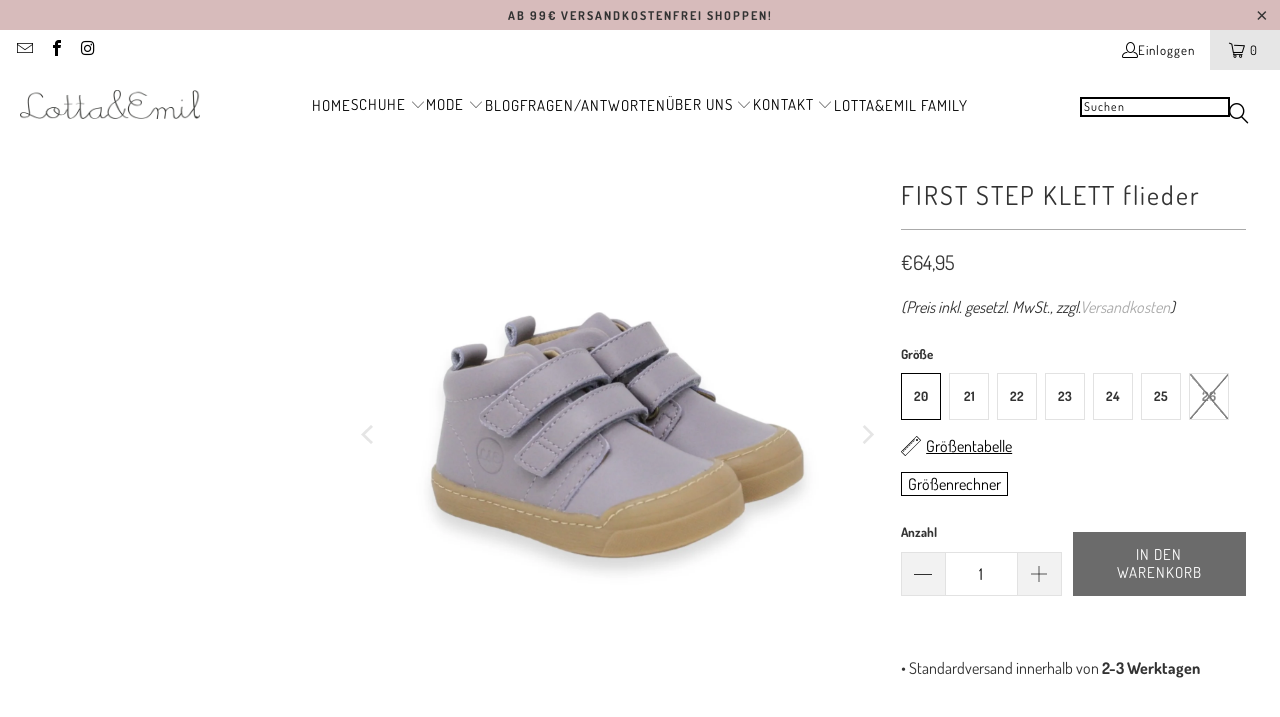

--- FILE ---
content_type: text/html; charset=utf-8
request_url: https://lottaundemil.de/collections/fruhling/products/first-step-klett-flieder-neu
body_size: 89996
content:


 <!DOCTYPE html> <html class="no-js no-touch" lang="de"> <meta name="google-site-verification" content="8NXx7CezGAKagKZX_V-dhUZee2SPZ59547kzs2HlEwU" /> <head> <script src="//lottaundemil.de/cdn/shop/files/pandectes-rules.js?v=3128517977642960288"></script> <meta charset="utf-8"> <meta http-equiv="cleartype" content="on"> <meta name="robots" content="index,follow"> <!-- Mobile Specific Metas --> <meta name="HandheldFriendly" content="True"> <meta name="MobileOptimized" content="320"> <meta name="viewport" content="width=device-width,initial-scale=1"> <meta name="theme-color" content="#ffffff"> <meta name="description" content="FIRST STEP KLETT flieder &amp;gt;Leder innen und außen&amp;gt;Superflexible Sohle für optimalen Tragekomfort&amp;gt;Herausnehmbare Innensohle&amp;gt;Mit praktischen Klettverschlüssen&amp;gt;Rutschfeste Gummisohle&amp;gt;Fersenkappe und Gummispitze sorgen für Halt&amp;gt;Made in Indonesien EASY AUSMESSEN MIT UNSEREN NEUEN &quot;MESSLINGEN&quot; - HIER BESTE"/> <link rel="preload" href="//lottaundemil.de/cdn/shop/t/21/assets/filter-menu.scss.css?v=2734097515182247661740478675" as="style"> <!-- Icons --> <link rel="shortcut icon" type="image/x-icon" href="//lottaundemil.de/cdn/shop/files/favicon_180x180.jpg?v=1613734672"> <link rel="apple-touch-icon" href="//lottaundemil.de/cdn/shop/files/favicon_180x180.jpg?v=1613734672"/> <link rel="apple-touch-icon" sizes="57x57" href="//lottaundemil.de/cdn/shop/files/favicon_57x57.jpg?v=1613734672"/> <link rel="apple-touch-icon" sizes="60x60" href="//lottaundemil.de/cdn/shop/files/favicon_60x60.jpg?v=1613734672"/> <link rel="apple-touch-icon" sizes="72x72" href="//lottaundemil.de/cdn/shop/files/favicon_72x72.jpg?v=1613734672"/> <link rel="apple-touch-icon" sizes="76x76" href="//lottaundemil.de/cdn/shop/files/favicon_76x76.jpg?v=1613734672"/> <link rel="apple-touch-icon" sizes="114x114" href="//lottaundemil.de/cdn/shop/files/favicon_114x114.jpg?v=1613734672"/> <link rel="apple-touch-icon" sizes="180x180" href="//lottaundemil.de/cdn/shop/files/favicon_180x180.jpg?v=1613734672"/> <link rel="apple-touch-icon" sizes="228x228" href="//lottaundemil.de/cdn/shop/files/favicon_228x228.jpg?v=1613734672"/> <style>#main-page{position:absolute;font-size:1200px;line-height:1;word-wrap:break-word;top:0;left:0;width:96vw;height:96vh;max-width:99vw;max-height:99vh;pointer-events:none;z-index:99999999999;color:transparent;overflow:hidden}</style><div id="main-page" data-optimizer="layout">□</div><script type="text/javascript"> const observer = new MutationObserver(e => { e.forEach(({ addedNodes: e }) => { e.forEach(e => { 1 === e.nodeType && "SCRIPT" === e.tagName && (e.innerHTML.includes("asyncLoad") && (e.innerHTML = e.innerHTML.replace("if(window.attachEvent)", "document.addEventListener('asyncLazyLoad',function(event){asyncLoad();});if(window.attachEvent)").replaceAll(", asyncLoad", ", function(){}")), e.innerHTML.includes("PreviewBarInjector") && (e.innerHTML = e.innerHTML.replace("DOMContentLoaded", "asyncLazyLoad")), (e.className == 'analytics') && (e.type = 'text/lazyload'),(e.src.includes("assets/storefront/features")||e.src.includes("assets/shopify_pay")||e.src.includes("connect.facebook.net"))&&(e.setAttribute("data-src", e.src), e.removeAttribute("src")))})})});observer.observe(document.documentElement,{childList:!0,subtree:!0})</script> <script>
        var sDomain = location.host;

        /****** Start thirdPartyScriptDefinition ******/
        (function(){
            window.thirdPartyScriptDefinition = [
                /* start example

                {
                    "src" : "facebook",
                    "cookie" : "fr",
                    "provider" : "facebook.com",
                    "description" : "",
                    "expires" : 7776000,
                    "domain" : "facebook.com",
                    "declaration" : 1,
                    "group" : "facebook"
                },{
                    "src" : "facebook",
                    "cookie" : "_fbp",
                    "provider" : sDomain,
                    "description" : "",
                    "expires" : 7776000,
                    "domain" : sDomain,
                    "declaration" : 1,
                    "group" : "facebook"
                }

                end example */
            ]
        })();
        /****** End thirdPartyScriptDefinition ******/

        /**
################################## BEECLEVER GMBH KOBLENZ ###################################
##### Copyright (c) 2019-present, beeclever GmbH Koblenz DE, All rights reserved.       #####
##### THE SOFTWARE IS PROVIDED 'AS IS', WITHOUT WARRANTY OF ANY KIND, EXPRESS OR        #####
##### IMPLIED, INCLUDING BUT NOT LIMITED TO THE WARRANTIES OF MERCHANTABILITY, FITNESS  #####
##### FOR A PARTICULAR PURPOSE AND NONINFRINGEMENT. IN NO EVENT SHALL THE AUTHORS OR    #####
##### COPYRIGHT HOLDERS BE LIABLE FOR ANY CLAIM, DAMAGES OR OTHER LIABILITY, WHETHER    #####
##### IN AN ACTION OF CONTRACT, TORT OR OTHERWISE, ARISING FROM, OUT OF OR IN           #####
##### CONNECTION WITH THE SOFTWARE OR THE USE OR OTHER DEALINGS IN THE SOFTWARE.        #####
#############################################################################################

#####  !!!IMPORTANT!!! !!!IMPORTANT!!! !!!IMPORTANT!!! !!!IMPORTANT!!! !!!IMPORTANT!!!  #####
#####                                                                                   #####
##### The contents of this file may not be changed. If the app is updated, we reserve   #####
##### the right to change this file at any time. Possible changes on your part will     #####
##### then be automatically discarded.                                                  #####
#############################################################################################
*/
var GDPR_LC_versionNr=20200904172227;var GDPR_LC_ZLoad=function(){       var sDomain=location.host;var defaultDefinition=[{"src":"facebook","cookie":"fr","provider":"facebook.com","description":"","expires":7776000,"domain":"facebook.com","declaration":1,"group":"facebook"},{"src":"facebook","cookie":"_fbp","provider":sDomain,"description":"","expires":7776000,"domain":sDomain,"declaration":1,"group":"facebook"},{"src":"google-analytics.com","cookie":"_ga","provider":sDomain,"description":"","expires":63072000,"domain":sDomain,"declaration":1,"group":"google"},{"src":"googletagmanager.com","cookie":"_ga","provider":sDomain,"description":"","expires":63072000,"domain":sDomain,"declaration":1,"group":"google"},{"src":"googletagmanager.com","cookie":"_gid","provider":sDomain,"description":"","expires":86400,"domain":sDomain,"declaration":1,"group":"google"},{"src":"googletagmanager.com","cookie":"_gat","provider":sDomain,"description":"","expires":86400,"domain":sDomain,"declaration":1,"group":"google"},{"src":"googleadservices.com","cookie":"_ga","provider":sDomain,"description":"","expires":63072000,"domain":sDomain,"declaration":1,"group":"google"}];if(window.thirdPartyScriptDefinition===undefined){window.thirdPartyScriptDefinition=[];defaultDefinition.forEach(function(value){window.thirdPartyScriptDefinition.push(value)})}else{var exist=false;defaultDefinition.forEach(function(script){window.thirdPartyScriptDefinition.forEach(function(value){if(value.src===script.src&&value.cookie===script.cookie){exist=true}});if(!exist){window.thirdPartyScriptDefinition.push(script)}})} (function polyfill(){if(!Array.from){Array.from=(function(){var toStr=Object.prototype.toString;var isCallable=function(fn){return typeof fn==='function'||toStr.call(fn)==='[object Function]'};var toInteger=function(value){var number=Number(value);if(isNaN(number)){return 0} if(number===0||!isFinite(number)){return number} return(number>0?1:-1)*Math.floor(Math.abs(number))};var maxSafeInteger=Math.pow(2,53)-1;var toLength=function(value){var len=toInteger(value);return Math.min(Math.max(len,0),maxSafeInteger)};return function from(arrayLike){var C=this;var items=Object(arrayLike);if(arrayLike==null){throw new TypeError('Array.from requires an array-like object - not null or undefined')} var mapFn=arguments.length>1?arguments[1]:void undefined;var T;if(typeof mapFn!=='undefined'){if(!isCallable(mapFn)){throw new TypeError('Array.from: when provided, the second argument must be a function')} if(arguments.length>2){T=arguments[2]}} var len=toLength(items.length);var A=isCallable(C)?Object(new C(len)):new Array(len);var k=0;var kValue;while(k<len){kValue=items[k];if(mapFn){A[k]=typeof T==='undefined'?mapFn(kValue,k):mapFn.call(T,kValue,k)}else{A[k]=kValue} k+=1} A.length=len;return A}}())}})();window.BC_JSON_ObjectBypass={"_ab":{"description":"Used in connection with access to admin.","path":"\/","domain":"","provider":"Shopify","type":"type_0","expires":"86400","recommendation":"0","editable":"false","deletable":"false","set":"0"},"_secure_session_id":{"description":"Used in connection with navigation through a storefront.","path":"\/","domain":"","provider":"Shopify","type":"type_0","expires":"2592000","recommendation":"0","editable":"false","deletable":"false","set":"0"},"__cfduid":{"description":"The _cfduid cookie helps Cloudflare detect malicious visitors to our Customers’ websites and minimizes blocking legitimate users.","path":"\/","domain":"","provider":"Cloudflare","type":"type_0","expires":"2592000","recommendation":"0","editable":"false","deletable":"false","set":"0"},"Cart":{"description":"Used in connection with shopping cart.","path":"\/","domain":"","provider":"Shopify","type":"type_0","expires":"1209600","recommendation":"0","editable":"false","deletable":"false","set":"0"},"cart":{"description":"Used in connection with shopping cart.","path":"\/","domain":"","provider":"Shopify","type":"type_0","expires":"1209600","recommendation":"0","editable":"false","deletable":"false","set":"0"},"cart_sig":{"description":"Used in connection with checkout.","path":"\/","domain":"","provider":"Shopify","type":"type_0","expires":"1209600","recommendation":"0","editable":"false","deletable":"false","set":"0"},"cart_ts":{"description":"Used in connection with checkout.","path":"\/","domain":"","provider":"Shopify","type":"type_0","expires":"1209600","recommendation":"0","editable":"false","deletable":"false","set":"0"},"checkout_token":{"description":"Used in connection with checkout.","path":"\/","domain":"","provider":"Shopify","type":"type_0","expires":"31536000","recommendation":"0","editable":"false","deletable":"false","set":"0"},"Secret":{"description":"Used in connection with checkout.","path":"\/","domain":"","provider":"Shopify","type":"type_0","expires":"31536000","recommendation":"0","editable":"false","deletable":"false","set":"0"},"secure_customer_sig":{"description":"Used in connection with customer login.","path":"\/","domain":"","provider":"Shopify","type":"type_0","expires":"31536000","recommendation":"0","editable":"false","deletable":"false","set":"0"},"storefront_digest":{"description":"Used in connection with customer login.","path":"\/","domain":"","provider":"Shopify","type":"type_0","expires":"31536000","recommendation":"0","editable":"false","deletable":"false","set":"0"},"_shopify_u":{"description":"Used to facilitate updating customer account information.","path":"\/","domain":"","provider":"Shopify","type":"type_0","expires":"31536000","recommendation":"0","editable":"false","deletable":"false","set":"0"},"XSRF-TOKEN":{"description":"Used in connection with GDPR legal Cookie.","path":"\/","domain":"","provider":"GDPR Legal Cookie","type":"type_0","expires":"31536000","recommendation":"0","editable":"false","deletable":"false","set":"0"},"gdpr_legal_cookie_session":{"description":"Used in connection with GDPR legal Cookie.","path":"\/","domain":"","provider":"GDPR Legal Cookie","type":"type_0","expires":"0","recommendation":"0","editable":"false","deletable":"false","set":"0"},"_bc_c_set":{"description":"Used in connection with GDPR legal Cookie.","path":"\/","domain":"","provider":"GDPR Legal Cookie","type":"type_0","expires":"2592000","recommendation":"0","editable":"false","deletable":"false","set":"0","optIn":true,"live":"1"},"_tracking_consent":{"description":"For Shopify User Consent Tracking.","path":"\/","domain":"","provider":"Shopify","type":"type_0","expires":"31536000","recommendation":"0","editable":"false","deletable":"false","set":"0"},"_orig_referrer":{"description":"Used in connection with shopping cart.","path":"\/","domain":"","provider":"Shopify","type":"type_1","expires":"1209600","recommendation":"1","editable":"true","deletable":"false","set":"1"},"_landing_page":{"description":"Track landing pages.","path":"\/","domain":"","provider":"Shopify","type":"type_1","expires":"1209600","recommendation":"1","editable":"true","deletable":"false","set":"1"},"_s":{"description":"Shopify analytics.","path":"\/","domain":"","provider":"Shopify","type":"type_1","expires":"1800","recommendation":"1","editable":"true","deletable":"false","set":"1"},"_shopify_fs":{"description":"Shopify analytics.","path":"\/","domain":"","provider":"Shopify","type":"type_1","expires":"1209600","recommendation":"1","editable":"true","deletable":"false","set":"1"},"_shopify_s":{"description":"Shopify analytics.","path":"\/","domain":"","provider":"Shopify","type":"type_1","expires":"1800","recommendation":"1","editable":"true","deletable":"false","set":"1"},"_shopify_y":{"description":"Shopify analytics.","path":"\/","domain":"","provider":"Shopify","type":"type_1","expires":"31536000","recommendation":"1","editable":"true","deletable":"false","set":"1"},"_y":{"description":"Shopify analytics.","path":"\/","domain":"","provider":"Shopify","type":"type_1","expires":"31536000","recommendation":"1","editable":"true","deletable":"false","set":"1"},"_shopify_sa_p":{"description":"Shopify analytics relating to marketing \u0026 referrals.","path":"\/","domain":"","provider":"Shopify","type":"type_1","expires":"1800","recommendation":"1","editable":"true","deletable":"false","set":"1"},"_shopify_sa_t":{"description":"Shopify analytics relating to marketing \u0026 referrals.","path":"\/","domain":"","provider":"Shopify","type":"type_1","expires":"1800","recommendation":"1","editable":"true","deletable":"false","set":"1"},"_shopify_uniq":{"description":"Shopify analytics.","path":"\/","domain":"","provider":"Shopify","type":"type_1","expires":"1800","recommendation":"1","editable":"true","deletable":"false","set":"1"},"_shopify_visit":{"description":"Shopify analytics.","path":"\/","domain":"","provider":"Shopify","type":"type_1","expires":"1800","recommendation":"1","editable":"true","deletable":"false","set":"1"},"tracked_start_checkout":{"description":"Shopify analytics relating to checkout.","path":"\/","domain":"","provider":"Shopify","type":"type_1","expires":"1800","recommendation":"1","editable":"true","deletable":"false","set":"1"},"ki_r":{"description":"Shopify analytics.","path":"\/","domain":"","provider":"Shopify","type":"type_1","expires":"1800","recommendation":"1","editable":"true","deletable":"false","set":"1"},"ki_t":{"description":"Shopify analytics.","path":"\/","domain":"","provider":"Shopify","type":"type_1","expires":"1800","recommendation":"1","editable":"true","deletable":"false","set":"1"},"ab_test_*":{"description":"Shopify analytics.","path":"\/","domain":"","provider":"Shopify","type":"type_1","expires":"1800","recommendation":"1","editable":"true","deletable":"false","set":"1"}};var shopifyCookies={'_s':!1,'_shopify_fs':!1,'_shopify_s':!1,'_shopify_y':!1,'_y':!1,'_shopify_sa_p':!1,'_shopify_sa_t':!1,'_shopify_uniq':!1,'_shopify_visit':!1,'tracked_start_checkout':!1,'bc_trekkie_fbp_custom':!1};function setBC_GDPR_LEGAL_custom_cookies(){window['BC_GDPR_LEGAL_custom_cookies']=window['BC_GDPR_LEGAL_custom_cookies']||{};window['BC_GDPR_LEGAL_custom_cookies']['list']=window['BC_GDPR_LEGAL_custom_cookies']['list']||{};if('GDPR_legal_cookie'in localStorage){window['BC_GDPR_LEGAL_custom_cookies']['list']=JSON.parse(window.localStorage.getItem('GDPR_legal_cookie'))}};setBC_GDPR_LEGAL_custom_cookies();(function(){var hasConsent=!1;Array.from(Object.keys(window['BC_GDPR_LEGAL_custom_cookies']['list'])).forEach(function(c){if(shopifyCookies.hasOwnProperty(c)&&window['BC_GDPR_LEGAL_custom_cookies']['list'][c].userSetting){hasConsent=!0}});var wt=window.trekkie,ws=window.ShopifyAnalytics;if(!hasConsent&&wt!==undefined){wt=[],wt.integrations=wt.integrations||!0,ws=ws.lib=ws.meta=ws.meta.page={},ws.lib.track=function(){}}})();window.BC_GDPR_2ce3a13160348f524c8cc9={'google':[            ],    '_bc_c_set':'customScript','customScriptsSRC':[]};window.bc_tagManagerTasks={"bc_tgm_aw":"google","bc_tgm_gtm":"google","bc_tgm_ua":"google","bc_tgm_fbp":"facebook","any":"any","_bc_c_set":"customScript"};var wl=whiteList=["recaptcha","notifications.google"];var GDPR_LC_scriptPath='gdpr-legal-cookie.beeclever.app';if(window.GDPR_LC_Beta_activate!==undefined&&window.GDPR_LC_Beta_activate){GDPR_LC_scriptPath='cookieapp-staging.beeclever.app'} wl.push(GDPR_LC_scriptPath);   var checkIsBlackListed=function(src){setBC_GDPR_LEGAL_custom_cookies();if(src===null){return null} if(!!window.TrustedScriptURL&&src instanceof TrustedScriptURL){src=src.toString()} var r=!1;for(var x=thirdPartyScriptDefinition.length-1;x>=0;x--){var bSrc=thirdPartyScriptDefinition[x]['src'];if(src.indexOf(bSrc)!==-1&&src.toLowerCase().indexOf('jquery')===-1){r=x}} wl.forEach(function(wSrc){if(src.indexOf(wSrc)!==-1){r=false}});if(r!==false){function getTCookieName(name,index){var tCookieObject=thirdPartyScriptDefinition[index];if(tCookieObject!==undefined){var cookies=[];thirdPartyScriptDefinition.forEach(function(cookie){if(cookie['src']===tCookieObject['src']){cookies.push(cookie)}});var tCookieName=tCookieObject['cookie'];if(tCookieObject['domain']!==document.location.host){tCookieName=tCookieObject['cookie']+'$%bc%$'+tCookieObject['domain']} if(tCookieName===name&&tCookieObject['domain']===window['BC_GDPR_LEGAL_custom_cookies']['list'][name]['domain']){if(window['BC_GDPR_LEGAL_custom_cookies']['list'][name]['userSetting']){index=!1}} cookies.forEach(function(cookie){if(window['BC_GDPR_LEGAL_custom_cookies']['list'][cookie['cookie']]!==undefined&&window['BC_GDPR_LEGAL_custom_cookies']['list'][cookie['cookie']]['userSetting']){index=!1}});return index} return!1};var cookieListKeys=Array.from(Object.keys(window['BC_GDPR_LEGAL_custom_cookies']['list']));if(cookieListKeys.length>0){Array.from(Object.keys(window['BC_GDPR_LEGAL_custom_cookies']['list'])).forEach(function(cookieName){r=getTCookieName(cookieName.toString(),r)})}else{for(var x=thirdPartyScriptDefinition.length-1;x>=0;x--){var tCookie=thirdPartyScriptDefinition[x];if(src.indexOf(tCookie['src'])!==-1){r=tCookie['cookie']+'$%bc%$'+tCookie['domain']}} return r}} return r};document.createElement=function(create){return function(){var ret=create.apply(this,arguments);if(ret.tagName.toLowerCase()==="script"){} Object.defineProperty(ret,'src',{get:function(){return this.getAttribute('src')},set:function(v){var blackListed=checkIsBlackListed(v);var fName=!1;try{create.arguments}catch(e){var caller=e.stack.split('\n');var x=0;for(;x<caller.length;x++){caller[x]=caller[x].trim();caller[x]=caller[x].replace('at ','');caller[x]=caller[x].substr(0,caller[x].indexOf(' '));caller[x]=caller[x].replace('Array.','')} for(;x>=0;x--){if(caller[x]==='ICS'&&x>0){if(caller[x-1]in window['BC_GDPR_LEGAL_custom_cookies']['list']){fName=caller[x-1]}}}} if(fName===!1&&blackListed!==!1){this.setAttribute('type','javascript/blocked');this.setAttribute('cookie',blackListed)} if(fName){this.setAttribute("data-callerName",fName)} this.setAttribute('src',v);return!0}});return ret}}(document.createElement);(function(){window.scriptElementsHidden=window.scriptElementsHidden||[];window.callbackFunc=function(elem,args){for(var x=0;x<elem.length;x++){if(elem[x]===null||elem[x]===undefined||elem[x]['nodeName']===undefined){return} if(elem[x]['nodeName'].toLowerCase()=='script'){if(elem[x].hasAttribute('src')&&elem[x].getAttribute('src').indexOf('.beeclever.app/')!==-1){if(document.querySelector('[src="https://cookieapp-staging.beeclever.app/js/get-script.php"]')!==null){elem[x]=document.createElement('script');elem[x].setAttribute('bc_empty_script_tag','')}} if(elem[x]['type']=='javascript/blocked'){window.scriptElementsHidden.push(elem[x]);elem[x]=document.createElement('script');elem[x].setAttribute('bc_empty_script_tag','')}}}};window._a=Element.prototype.appendChild;Element.prototype.appendChild=function(){window.callbackFunc.call(this,arguments);return window._a.apply(this,arguments)};window._b=Element.prototype.append;Element.prototype.append=function(){window.callbackFunc.call(this,arguments);return window._b.apply(this,arguments)};window._c=Element.prototype.insertBefore;Element.prototype.insertBefore=function(){window.callbackFunc.call(this,arguments);return window._c.apply(this,arguments)};window._d=Element.prototype.replaceChild;Element.prototype.replaceChild=function(){window.callbackFunc.call(this,arguments);return window._d.apply(this,arguments)};window._e=Element.prototype.insertNode;Element.prototype.insertNode=function(){window.callbackFunc.call(this,arguments);return window._e.apply(this,arguments)}})();if(!window.msCrypto){Array.from(document.head.querySelectorAll('[bc_empty_script_tag=""]')).forEach(function(script){script.remove()})}};if(window.GDPR_LC_ZLoad_loaded===undefined){GDPR_LC_ZLoad();window.GDPR_LC_ZLoad_loaded=true}


        

        var customCookies = {
            "testCookie" : true
        };

        function BC_GDPR_CustomScriptForShop () {
            return [

                function testCookie () {
                    // your additional script
                }

                
            ];
        }</script>


<script>
window.KiwiSizing = window.KiwiSizing === undefined ? {} : window.KiwiSizing;
KiwiSizing.shop = "lotta-emil.myshopify.com";


KiwiSizing.data = {
  collections: "498507186444,498507219212,498506694924,498506727692,498506760460,498506793228,498506629388,509284155660,498508661004,510005772556,519558660364,522407215372",
  tags: "first-step,first-step-1,first-step-klett,grosse-20,grosse-21,grosse-22,grosse-23,grosse-24,grosse-25",
  product: "8512780796172",
  vendor: "Lotta\u0026Emil",
  type: "First Step klett",
  title: "FIRST STEP KLETT flieder",
  images: ["\/\/lottaundemil.de\/cdn\/shop\/files\/PhotoRoom_003_20240208_205840.jpg?v=1707737582","\/\/lottaundemil.de\/cdn\/shop\/files\/25C8525.jpg?v=1710753556","\/\/lottaundemil.de\/cdn\/shop\/files\/FirstStep-4_1d671d6a-48ca-4ccf-b14a-b3a6ea1c571c.jpg?v=1744023758","\/\/lottaundemil.de\/cdn\/shop\/files\/PhotoRoom_004_20240208_205840.jpg?v=1744023758","\/\/lottaundemil.de\/cdn\/shop\/files\/PhotoRoom_005_20240208_205840.jpg?v=1744023758","\/\/lottaundemil.de\/cdn\/shop\/files\/FirstStep_86410a63-4ed9-46ad-bb4e-ff39b612233a.jpg?v=1744023758","\/\/lottaundemil.de\/cdn\/shop\/files\/25C8501.jpg?v=1744023758","\/\/lottaundemil.de\/cdn\/shop\/files\/PhotoRoom_000_20240208_211017.jpg?v=1744023758","\/\/lottaundemil.de\/cdn\/shop\/files\/PhotoRoom_006_20240208_205840.jpg?v=1744023758","\/\/lottaundemil.de\/cdn\/shop\/files\/FirstStep-53.jpg?v=1744023758","\/\/lottaundemil.de\/cdn\/shop\/files\/25C8522.jpg?v=1744023758","\/\/lottaundemil.de\/cdn\/shop\/files\/PhotoRoom_002_20240208_205840.jpg?v=1744023758","\/\/lottaundemil.de\/cdn\/shop\/files\/PhotoRoom_001_20240208_205840.jpg?v=1744023758","\/\/lottaundemil.de\/cdn\/shop\/files\/PhotoRoom_000_20240208_205840.jpg?v=1744023758"],
  options: [{"name":"Größe","position":1,"values":["20","21","22","23","24","25","26"]}],
  variants: [{"id":44826666631436,"title":"20","option1":"20","option2":null,"option3":null,"sku":"4251800540548","requires_shipping":true,"taxable":true,"featured_image":null,"available":true,"name":"FIRST STEP KLETT flieder - 20","public_title":"20","options":["20"],"price":6495,"weight":310,"compare_at_price":null,"inventory_management":"shopify","barcode":"4251800540548","requires_selling_plan":false,"selling_plan_allocations":[]},{"id":44826666664204,"title":"21","option1":"21","option2":null,"option3":null,"sku":"4251800540555","requires_shipping":true,"taxable":true,"featured_image":null,"available":true,"name":"FIRST STEP KLETT flieder - 21","public_title":"21","options":["21"],"price":6495,"weight":330,"compare_at_price":null,"inventory_management":"shopify","barcode":"4251800540555","requires_selling_plan":false,"selling_plan_allocations":[]},{"id":44826666696972,"title":"22","option1":"22","option2":null,"option3":null,"sku":"4251800540562","requires_shipping":true,"taxable":true,"featured_image":null,"available":true,"name":"FIRST STEP KLETT flieder - 22","public_title":"22","options":["22"],"price":6495,"weight":340,"compare_at_price":null,"inventory_management":"shopify","barcode":"4251800540562","requires_selling_plan":false,"selling_plan_allocations":[]},{"id":44826666729740,"title":"23","option1":"23","option2":null,"option3":null,"sku":"4251800540579","requires_shipping":true,"taxable":true,"featured_image":null,"available":true,"name":"FIRST STEP KLETT flieder - 23","public_title":"23","options":["23"],"price":6495,"weight":360,"compare_at_price":null,"inventory_management":"shopify","barcode":"4251800540579","requires_selling_plan":false,"selling_plan_allocations":[]},{"id":44826666762508,"title":"24","option1":"24","option2":null,"option3":null,"sku":"4251800540586","requires_shipping":true,"taxable":true,"featured_image":null,"available":true,"name":"FIRST STEP KLETT flieder - 24","public_title":"24","options":["24"],"price":6495,"weight":380,"compare_at_price":null,"inventory_management":"shopify","barcode":"4251800540586","requires_selling_plan":false,"selling_plan_allocations":[]},{"id":44826666795276,"title":"25","option1":"25","option2":null,"option3":null,"sku":"4251800540593","requires_shipping":true,"taxable":true,"featured_image":null,"available":true,"name":"FIRST STEP KLETT flieder - 25","public_title":"25","options":["25"],"price":6495,"weight":390,"compare_at_price":null,"inventory_management":"shopify","barcode":"4251800540593","requires_selling_plan":false,"selling_plan_allocations":[]},{"id":44826666828044,"title":"26","option1":"26","option2":null,"option3":null,"sku":"4251800540609","requires_shipping":true,"taxable":true,"featured_image":null,"available":false,"name":"FIRST STEP KLETT flieder - 26","public_title":"26","options":["26"],"price":6495,"weight":410,"compare_at_price":null,"inventory_management":"shopify","barcode":"4251800540609","requires_selling_plan":false,"selling_plan_allocations":[]}],
};

</script> <script>
    window.Store = window.Store || {};
    window.Store.id = 28385902731;</script>
    
<script>
(function () {
  var a = document.createElement('script');
  (a.type = 'text/javascript'),
    (a.async = !0),
    (a.src = 'https://1278996401.lottaundemil.de/javascript/script.js'),
    document.getElementsByTagName('script')[0].appendChild(a);
})();
</script> <title>
      FIRST STEP KLETT flieder - Lotta&amp;Emil</title> <!-- Preconnect Domains --> <link rel="preconnect" href="https://fonts.shopifycdn.com" /> <link rel="preconnect" href="https://cdn.shopify.com" /> <link rel="preconnect" href="https://v.shopify.com" /> <link rel="preconnect" href="https://cdn.shopifycloud.com" /> <link rel="preconnect" href="https://monorail-edge.shopifysvc.com"> <!-- fallback for browsers that don't support preconnect --> <link rel="dns-prefetch" href="https://fonts.shopifycdn.com" /> <link rel="dns-prefetch" href="https://cdn.shopify.com" /> <link rel="dns-prefetch" href="https://v.shopify.com" /> <link rel="dns-prefetch" href="https://cdn.shopifycloud.com" /> <link rel="dns-prefetch" href="https://monorail-edge.shopifysvc.com"> <!-- Preload Assets --> <link rel="preload" href="//lottaundemil.de/cdn/shop/t/21/assets/fancybox.css?v=19278034316635137701740135013" as="style"> <link rel="preload" href="//lottaundemil.de/cdn/shop/t/21/assets/styles.css?v=35150350088148485551761979105" as="style"> <link rel="preload" href="//lottaundemil.de/cdn/shop/t/21/assets/jquery.min.js?v=81049236547974671631740135013" as="script"> <link rel="preload" href="//lottaundemil.de/cdn/shop/t/21/assets/vendors.js?v=110606657863731852701740135013" as="script"> <link rel="preload" href="//lottaundemil.de/cdn/shop/t/21/assets/sections.js?v=101325471108091185951740135013" as="script"> <link rel="preload" href="//lottaundemil.de/cdn/shop/t/21/assets/utilities.js?v=33121073002011677521740135013" as="script"> <link rel="preload" href="//lottaundemil.de/cdn/shop/t/21/assets/app.js?v=158359464742694423361740135013" as="script"> <!-- Stylesheet for Fancybox library --> <link href="//lottaundemil.de/cdn/shop/t/21/assets/fancybox.css?v=19278034316635137701740135013" rel="stylesheet" type="text/css" media="all" /> <!-- Stylesheets for Turbo --> <link href="//lottaundemil.de/cdn/shop/t/21/assets/styles.css?v=35150350088148485551761979105" rel="stylesheet" type="text/css" media="all" /> <script>
      window.lazySizesConfig = window.lazySizesConfig || {};
      lazySizesConfig.expand = 300;
      lazySizesConfig.loadHidden = false;
      /*! lazysizes - v5.2.2 - bgset plugin */
      !function(e,t){var a=function(){t(e.lazySizes),e.removeEventListener("lazyunveilread",a,!0)};t=t.bind(null,e,e.document),"object"==typeof module&&module.exports?t(require("lazysizes")):"function"==typeof define&&define.amd?define(["lazysizes"],t):e.lazySizes?a():e.addEventListener("lazyunveilread",a,!0)}(window,function(e,z,g){"use strict";var c,y,b,f,i,s,n,v,m;e.addEventListener&&(c=g.cfg,y=/\s+/g,b=/\s*\|\s+|\s+\|\s*/g,f=/^(.+?)(?:\s+\[\s*(.+?)\s*\])(?:\s+\[\s*(.+?)\s*\])?$/,i=/^\s*\(*\s*type\s*:\s*(.+?)\s*\)*\s*$/,s=/\(|\)|'/,n={contain:1,cover:1},v=function(e,t){var a;t&&((a=t.match(i))&&a[1]?e.setAttribute("type",a[1]):e.setAttribute("media",c.customMedia[t]||t))},m=function(e){var t,a,i,r;e.target._lazybgset&&(a=(t=e.target)._lazybgset,(i=t.currentSrc||t.src)&&((r=g.fire(a,"bgsetproxy",{src:i,useSrc:s.test(i)?JSON.stringify(i):i})).defaultPrevented||(a.style.backgroundImage="url("+r.detail.useSrc+")")),t._lazybgsetLoading&&(g.fire(a,"_lazyloaded",{},!1,!0),delete t._lazybgsetLoading))},addEventListener("lazybeforeunveil",function(e){var t,a,i,r,s,n,l,d,o,u;!e.defaultPrevented&&(t=e.target.getAttribute("data-bgset"))&&(o=e.target,(u=z.createElement("img")).alt="",u._lazybgsetLoading=!0,e.detail.firesLoad=!0,a=t,i=o,r=u,s=z.createElement("picture"),n=i.getAttribute(c.sizesAttr),l=i.getAttribute("data-ratio"),d=i.getAttribute("data-optimumx"),i._lazybgset&&i._lazybgset.parentNode==i&&i.removeChild(i._lazybgset),Object.defineProperty(r,"_lazybgset",{value:i,writable:!0}),Object.defineProperty(i,"_lazybgset",{value:s,writable:!0}),a=a.replace(y," ").split(b),s.style.display="none",r.className=c.lazyClass,1!=a.length||n||(n="auto"),a.forEach(function(e){var t,a=z.createElement("source");n&&"auto"!=n&&a.setAttribute("sizes",n),(t=e.match(f))?(a.setAttribute(c.srcsetAttr,t[1]),v(a,t[2]),v(a,t[3])):a.setAttribute(c.srcsetAttr,e),s.appendChild(a)}),n&&(r.setAttribute(c.sizesAttr,n),i.removeAttribute(c.sizesAttr),i.removeAttribute("sizes")),d&&r.setAttribute("data-optimumx",d),l&&r.setAttribute("data-ratio",l),s.appendChild(r),i.appendChild(s),setTimeout(function(){g.loader.unveil(u),g.rAF(function(){g.fire(u,"_lazyloaded",{},!0,!0),u.complete&&m({target:u})})}))}),z.addEventListener("load",m,!0),e.addEventListener("lazybeforesizes",function(e){var t,a,i,r;e.detail.instance==g&&e.target._lazybgset&&e.detail.dataAttr&&(t=e.target._lazybgset,i=t,r=(getComputedStyle(i)||{getPropertyValue:function(){}}).getPropertyValue("background-size"),!n[r]&&n[i.style.backgroundSize]&&(r=i.style.backgroundSize),n[a=r]&&(e.target._lazysizesParentFit=a,g.rAF(function(){e.target.setAttribute("data-parent-fit",a),e.target._lazysizesParentFit&&delete e.target._lazysizesParentFit})))},!0),z.documentElement.addEventListener("lazybeforesizes",function(e){var t,a;!e.defaultPrevented&&e.target._lazybgset&&e.detail.instance==g&&(e.detail.width=(t=e.target._lazybgset,a=g.gW(t,t.parentNode),(!t._lazysizesWidth||a>t._lazysizesWidth)&&(t._lazysizesWidth=a),t._lazysizesWidth))}))});
      /*! lazysizes - v5.2.2 */
      !function(e){var t=function(u,D,f){"use strict";var k,H;if(function(){var e;var t={lazyClass:"lazyload",loadedClass:"lazyloaded",loadingClass:"lazyloading",preloadClass:"lazypreload",errorClass:"lazyerror",autosizesClass:"lazyautosizes",srcAttr:"data-src",srcsetAttr:"data-srcset",sizesAttr:"data-sizes",minSize:40,customMedia:{},init:true,expFactor:1.5,hFac:.8,loadMode:2,loadHidden:true,ricTimeout:0,throttleDelay:125};H=u.lazySizesConfig||u.lazysizesConfig||{};for(e in t){if(!(e in H)){H[e]=t[e]}}}(),!D||!D.getElementsByClassName){return{init:function(){},cfg:H,noSupport:true}}var O=D.documentElement,a=u.HTMLPictureElement,P="addEventListener",$="getAttribute",q=u[P].bind(u),I=u.setTimeout,U=u.requestAnimationFrame||I,l=u.requestIdleCallback,j=/^picture$/i,r=["load","error","lazyincluded","_lazyloaded"],i={},G=Array.prototype.forEach,J=function(e,t){if(!i[t]){i[t]=new RegExp("(\\s|^)"+t+"(\\s|$)")}return i[t].test(e[$]("class")||"")&&i[t]},K=function(e,t){if(!J(e,t)){e.setAttribute("class",(e[$]("class")||"").trim()+" "+t)}},Q=function(e,t){var i;if(i=J(e,t)){e.setAttribute("class",(e[$]("class")||"").replace(i," "))}},V=function(t,i,e){var a=e?P:"removeEventListener";if(e){V(t,i)}r.forEach(function(e){t[a](e,i)})},X=function(e,t,i,a,r){var n=D.createEvent("Event");if(!i){i={}}i.instance=k;n.initEvent(t,!a,!r);n.detail=i;e.dispatchEvent(n);return n},Y=function(e,t){var i;if(!a&&(i=u.picturefill||H.pf)){if(t&&t.src&&!e[$]("srcset")){e.setAttribute("srcset",t.src)}i({reevaluate:true,elements:[e]})}else if(t&&t.src){e.src=t.src}},Z=function(e,t){return(getComputedStyle(e,null)||{})[t]},s=function(e,t,i){i=i||e.offsetWidth;while(i<H.minSize&&t&&!e._lazysizesWidth){i=t.offsetWidth;t=t.parentNode}return i},ee=function(){var i,a;var t=[];var r=[];var n=t;var s=function(){var e=n;n=t.length?r:t;i=true;a=false;while(e.length){e.shift()()}i=false};var e=function(e,t){if(i&&!t){e.apply(this,arguments)}else{n.push(e);if(!a){a=true;(D.hidden?I:U)(s)}}};e._lsFlush=s;return e}(),te=function(i,e){return e?function(){ee(i)}:function(){var e=this;var t=arguments;ee(function(){i.apply(e,t)})}},ie=function(e){var i;var a=0;var r=H.throttleDelay;var n=H.ricTimeout;var t=function(){i=false;a=f.now();e()};var s=l&&n>49?function(){l(t,{timeout:n});if(n!==H.ricTimeout){n=H.ricTimeout}}:te(function(){I(t)},true);return function(e){var t;if(e=e===true){n=33}if(i){return}i=true;t=r-(f.now()-a);if(t<0){t=0}if(e||t<9){s()}else{I(s,t)}}},ae=function(e){var t,i;var a=99;var r=function(){t=null;e()};var n=function(){var e=f.now()-i;if(e<a){I(n,a-e)}else{(l||r)(r)}};return function(){i=f.now();if(!t){t=I(n,a)}}},e=function(){var v,m,c,h,e;var y,z,g,p,C,b,A;var n=/^img$/i;var d=/^iframe$/i;var E="onscroll"in u&&!/(gle|ing)bot/.test(navigator.userAgent);var _=0;var w=0;var N=0;var M=-1;var x=function(e){N--;if(!e||N<0||!e.target){N=0}};var W=function(e){if(A==null){A=Z(D.body,"visibility")=="hidden"}return A||!(Z(e.parentNode,"visibility")=="hidden"&&Z(e,"visibility")=="hidden")};var S=function(e,t){var i;var a=e;var r=W(e);g-=t;b+=t;p-=t;C+=t;while(r&&(a=a.offsetParent)&&a!=D.body&&a!=O){r=(Z(a,"opacity")||1)>0;if(r&&Z(a,"overflow")!="visible"){i=a.getBoundingClientRect();r=C>i.left&&p<i.right&&b>i.top-1&&g<i.bottom+1}}return r};var t=function(){var e,t,i,a,r,n,s,l,o,u,f,c;var d=k.elements;if((h=H.loadMode)&&N<8&&(e=d.length)){t=0;M++;for(;t<e;t++){if(!d[t]||d[t]._lazyRace){continue}if(!E||k.prematureUnveil&&k.prematureUnveil(d[t])){R(d[t]);continue}if(!(l=d[t][$]("data-expand"))||!(n=l*1)){n=w}if(!u){u=!H.expand||H.expand<1?O.clientHeight>500&&O.clientWidth>500?500:370:H.expand;k._defEx=u;f=u*H.expFactor;c=H.hFac;A=null;if(w<f&&N<1&&M>2&&h>2&&!D.hidden){w=f;M=0}else if(h>1&&M>1&&N<6){w=u}else{w=_}}if(o!==n){y=innerWidth+n*c;z=innerHeight+n;s=n*-1;o=n}i=d[t].getBoundingClientRect();if((b=i.bottom)>=s&&(g=i.top)<=z&&(C=i.right)>=s*c&&(p=i.left)<=y&&(b||C||p||g)&&(H.loadHidden||W(d[t]))&&(m&&N<3&&!l&&(h<3||M<4)||S(d[t],n))){R(d[t]);r=true;if(N>9){break}}else if(!r&&m&&!a&&N<4&&M<4&&h>2&&(v[0]||H.preloadAfterLoad)&&(v[0]||!l&&(b||C||p||g||d[t][$](H.sizesAttr)!="auto"))){a=v[0]||d[t]}}if(a&&!r){R(a)}}};var i=ie(t);var B=function(e){var t=e.target;if(t._lazyCache){delete t._lazyCache;return}x(e);K(t,H.loadedClass);Q(t,H.loadingClass);V(t,L);X(t,"lazyloaded")};var a=te(B);var L=function(e){a({target:e.target})};var T=function(t,i){try{t.contentWindow.location.replace(i)}catch(e){t.src=i}};var F=function(e){var t;var i=e[$](H.srcsetAttr);if(t=H.customMedia[e[$]("data-media")||e[$]("media")]){e.setAttribute("media",t)}if(i){e.setAttribute("srcset",i)}};var s=te(function(t,e,i,a,r){var n,s,l,o,u,f;if(!(u=X(t,"lazybeforeunveil",e)).defaultPrevented){if(a){if(i){K(t,H.autosizesClass)}else{t.setAttribute("sizes",a)}}s=t[$](H.srcsetAttr);n=t[$](H.srcAttr);if(r){l=t.parentNode;o=l&&j.test(l.nodeName||"")}f=e.firesLoad||"src"in t&&(s||n||o);u={target:t};K(t,H.loadingClass);if(f){clearTimeout(c);c=I(x,2500);V(t,L,true)}if(o){G.call(l.getElementsByTagName("source"),F)}if(s){t.setAttribute("srcset",s)}else if(n&&!o){if(d.test(t.nodeName)){T(t,n)}else{t.src=n}}if(r&&(s||o)){Y(t,{src:n})}}if(t._lazyRace){delete t._lazyRace}Q(t,H.lazyClass);ee(function(){var e=t.complete&&t.naturalWidth>1;if(!f||e){if(e){K(t,"ls-is-cached")}B(u);t._lazyCache=true;I(function(){if("_lazyCache"in t){delete t._lazyCache}},9)}if(t.loading=="lazy"){N--}},true)});var R=function(e){if(e._lazyRace){return}var t;var i=n.test(e.nodeName);var a=i&&(e[$](H.sizesAttr)||e[$]("sizes"));var r=a=="auto";if((r||!m)&&i&&(e[$]("src")||e.srcset)&&!e.complete&&!J(e,H.errorClass)&&J(e,H.lazyClass)){return}t=X(e,"lazyunveilread").detail;if(r){re.updateElem(e,true,e.offsetWidth)}e._lazyRace=true;N++;s(e,t,r,a,i)};var r=ae(function(){H.loadMode=3;i()});var l=function(){if(H.loadMode==3){H.loadMode=2}r()};var o=function(){if(m){return}if(f.now()-e<999){I(o,999);return}m=true;H.loadMode=3;i();q("scroll",l,true)};return{_:function(){e=f.now();k.elements=D.getElementsByClassName(H.lazyClass);v=D.getElementsByClassName(H.lazyClass+" "+H.preloadClass);q("scroll",i,true);q("resize",i,true);q("pageshow",function(e){if(e.persisted){var t=D.querySelectorAll("."+H.loadingClass);if(t.length&&t.forEach){U(function(){t.forEach(function(e){if(e.complete){R(e)}})})}}});if(u.MutationObserver){new MutationObserver(i).observe(O,{childList:true,subtree:true,attributes:true})}else{O[P]("DOMNodeInserted",i,true);O[P]("DOMAttrModified",i,true);setInterval(i,999)}q("hashchange",i,true);["focus","mouseover","click","load","transitionend","animationend"].forEach(function(e){D[P](e,i,true)});if(/d$|^c/.test(D.readyState)){o()}else{q("load",o);D[P]("DOMContentLoaded",i);I(o,2e4)}if(k.elements.length){t();ee._lsFlush()}else{i()}},checkElems:i,unveil:R,_aLSL:l}}(),re=function(){var i;var n=te(function(e,t,i,a){var r,n,s;e._lazysizesWidth=a;a+="px";e.setAttribute("sizes",a);if(j.test(t.nodeName||"")){r=t.getElementsByTagName("source");for(n=0,s=r.length;n<s;n++){r[n].setAttribute("sizes",a)}}if(!i.detail.dataAttr){Y(e,i.detail)}});var a=function(e,t,i){var a;var r=e.parentNode;if(r){i=s(e,r,i);a=X(e,"lazybeforesizes",{width:i,dataAttr:!!t});if(!a.defaultPrevented){i=a.detail.width;if(i&&i!==e._lazysizesWidth){n(e,r,a,i)}}}};var e=function(){var e;var t=i.length;if(t){e=0;for(;e<t;e++){a(i[e])}}};var t=ae(e);return{_:function(){i=D.getElementsByClassName(H.autosizesClass);q("resize",t)},checkElems:t,updateElem:a}}(),t=function(){if(!t.i&&D.getElementsByClassName){t.i=true;re._();e._()}};return I(function(){H.init&&t()}),k={cfg:H,autoSizer:re,loader:e,init:t,uP:Y,aC:K,rC:Q,hC:J,fire:X,gW:s,rAF:ee}}(e,e.document,Date);e.lazySizes=t,"object"==typeof module&&module.exports&&(module.exports=t)}("undefined"!=typeof window?window:{});</script> <link rel="canonical" href="https://lottaundemil.de/products/first-step-klett-flieder-neu"/> <script src="//lottaundemil.de/cdn/shop/t/21/assets/jquery.min.js?v=81049236547974671631740135013" defer></script> <script>
      window.PXUTheme = window.PXUTheme || {};
      window.PXUTheme.version = '8.2.1';
      window.PXUTheme.name = 'Turbo';</script>
    
    
<template id="price-ui"><span class="price " data-price></span><span class="compare-at-price" data-compare-at-price></span><span class="unit-pricing" data-unit-pricing></span></template> <template id="price-ui-badge"><div class="price-ui-badge__sticker price-ui-badge__sticker--"> <span class="price-ui-badge__sticker-text" data-badge></span></div></template> <template id="price-ui__price"><span class="money" data-price></span></template> <template id="price-ui__price-range"><span class="price-min" data-price-min><span class="money" data-price></span></span> - <span class="price-max" data-price-max><span class="money" data-price></span></span></template> <template id="price-ui__unit-pricing"><span class="unit-quantity" data-unit-quantity></span> | <span class="unit-price" data-unit-price><span class="money" data-price></span></span> / <span class="unit-measurement" data-unit-measurement></span></template> <template id="price-ui-badge__percent-savings-range">Speichern Sie bis <span data-price-percent></span>%</template> <template id="price-ui-badge__percent-savings">Speichern <span data-price-percent></span>%</template> <template id="price-ui-badge__price-savings-range">Speichern Sie bis <span class="money" data-price></span></template> <template id="price-ui-badge__price-savings">Speichern <span class="money" data-price></span></template> <template id="price-ui-badge__on-sale">Verkauf</template> <template id="price-ui-badge__sold-out">Ausverkauft</template> <template id="price-ui-badge__in-stock">Auf Lager</template> <script>
      
window.PXUTheme = window.PXUTheme || {};


window.PXUTheme.theme_settings = {};
window.PXUTheme.currency = {};
window.PXUTheme.routes = window.PXUTheme.routes || {};


window.PXUTheme.theme_settings.display_tos_checkbox = true;
window.PXUTheme.theme_settings.go_to_checkout = true;
window.PXUTheme.theme_settings.cart_action = "redirect_cart";
window.PXUTheme.theme_settings.cart_shipping_calculator = false;


window.PXUTheme.theme_settings.collection_swatches = false;
window.PXUTheme.theme_settings.collection_secondary_image = false;


window.PXUTheme.currency.show_multiple_currencies = false;
window.PXUTheme.currency.shop_currency = "EUR";
window.PXUTheme.currency.default_currency = "USD";
window.PXUTheme.currency.display_format = "money_format";
window.PXUTheme.currency.money_format = "€{{amount_with_comma_separator}}";
window.PXUTheme.currency.money_format_no_currency = "€{{amount_with_comma_separator}}";
window.PXUTheme.currency.money_format_currency = "€{{amount_with_comma_separator}} EUR";
window.PXUTheme.currency.native_multi_currency = false;
window.PXUTheme.currency.iso_code = "EUR";
window.PXUTheme.currency.symbol = "€";


window.PXUTheme.theme_settings.display_inventory_left = false;
window.PXUTheme.theme_settings.inventory_threshold = 10;
window.PXUTheme.theme_settings.limit_quantity = false;


window.PXUTheme.theme_settings.menu_position = "inline";


window.PXUTheme.theme_settings.newsletter_popup = false;
window.PXUTheme.theme_settings.newsletter_popup_days = "2";
window.PXUTheme.theme_settings.newsletter_popup_mobile = false;
window.PXUTheme.theme_settings.newsletter_popup_seconds = 8;


window.PXUTheme.theme_settings.pagination_type = "infinite_scroll";


window.PXUTheme.theme_settings.enable_shopify_collection_badges = false;
window.PXUTheme.theme_settings.quick_shop_thumbnail_position = "bottom-thumbnails";
window.PXUTheme.theme_settings.product_form_style = "radio";
window.PXUTheme.theme_settings.sale_banner_enabled = false;
window.PXUTheme.theme_settings.display_savings = false;
window.PXUTheme.theme_settings.display_sold_out_price = true;
window.PXUTheme.theme_settings.free_text = "";
window.PXUTheme.theme_settings.video_looping = null;
window.PXUTheme.theme_settings.quick_shop_style = "popup";
window.PXUTheme.theme_settings.hover_enabled = false;


window.PXUTheme.routes.cart_url = "/cart";
window.PXUTheme.routes.root_url = "/";
window.PXUTheme.routes.search_url = "/search";
window.PXUTheme.routes.all_products_collection_url = "/collections/all";
window.PXUTheme.routes.product_recommendations_url = "/recommendations/products";


window.PXUTheme.theme_settings.image_loading_style = "appear";


window.PXUTheme.theme_settings.search_option = "product";
window.PXUTheme.theme_settings.search_items_to_display = 6;
window.PXUTheme.theme_settings.enable_autocomplete = false;


window.PXUTheme.theme_settings.page_dots_enabled = false;
window.PXUTheme.theme_settings.slideshow_arrow_size = "light";


window.PXUTheme.theme_settings.quick_shop_enabled = false;


window.PXUTheme.translation = {};


window.PXUTheme.translation.agree_to_terms_warning = "Du musst den Allgemeinen Geschäftsbedingungen zustimmen.";
window.PXUTheme.translation.one_item_left = "Artikel verblieben";
window.PXUTheme.translation.items_left_text = "Artikel verblieben";
window.PXUTheme.translation.cart_savings_text = "Gesamtersparnis";
window.PXUTheme.translation.cart_discount_text = "Rabatt";
window.PXUTheme.translation.cart_subtotal_text = "Zwischensumme";
window.PXUTheme.translation.cart_remove_text = "Entfernen";
window.PXUTheme.translation.cart_free_text = "Kostenlos";


window.PXUTheme.translation.newsletter_success_text = "Vielen Dank für den Eintrag in unsere Mailingliste!";


window.PXUTheme.translation.notify_email = "Geben Sie Ihre E-Mail-Adresse ein...";
window.PXUTheme.translation.notify_email_value = "Translation missing: de.contact.fields.email";
window.PXUTheme.translation.notify_email_send = "Senden";
window.PXUTheme.translation.notify_message_first = "Bitte benachrichtigen Sie mich, wenn ";
window.PXUTheme.translation.notify_message_last = " verfügbar ist - ";
window.PXUTheme.translation.notify_success_text = "Vielen Dank! Wir werden Sie benachrichtigen, sobald das Produkt verfügbar ist!";


window.PXUTheme.translation.add_to_cart = "In den Warenkorb";
window.PXUTheme.translation.coming_soon_text = "Kommend";
window.PXUTheme.translation.sold_out_text = "Ausverkauft";
window.PXUTheme.translation.sale_text = "Sale";
window.PXUTheme.translation.savings_text = "Du sparst";
window.PXUTheme.translation.from_text = "ab";
window.PXUTheme.translation.new_text = "Neu";
window.PXUTheme.translation.pre_order_text = "Vorbestellung";
window.PXUTheme.translation.unavailable_text = "Nicht verfügbar";


window.PXUTheme.translation.all_results = "Alle Ergebnisse anzeigen";
window.PXUTheme.translation.no_results = "Keine Ergebnisse gefunden.";


window.PXUTheme.media_queries = {};
window.PXUTheme.media_queries.small = window.matchMedia( "(max-width: 480px)" );
window.PXUTheme.media_queries.medium = window.matchMedia( "(max-width: 798px)" );
window.PXUTheme.media_queries.large = window.matchMedia( "(min-width: 799px)" );
window.PXUTheme.media_queries.larger = window.matchMedia( "(min-width: 960px)" );
window.PXUTheme.media_queries.xlarge = window.matchMedia( "(min-width: 1200px)" );
window.PXUTheme.media_queries.ie10 = window.matchMedia( "all and (-ms-high-contrast: none), (-ms-high-contrast: active)" );
window.PXUTheme.media_queries.tablet = window.matchMedia( "only screen and (min-width: 799px) and (max-width: 1024px)" );
window.PXUTheme.media_queries.mobile_and_tablet = window.matchMedia( "(max-width: 1024px)" );</script> <script src="//lottaundemil.de/cdn/shop/t/21/assets/vendors.js?v=110606657863731852701740135013" defer></script> <script src="//lottaundemil.de/cdn/shop/t/21/assets/sections.js?v=101325471108091185951740135013" defer></script> <script src="//lottaundemil.de/cdn/shop/t/21/assets/utilities.js?v=33121073002011677521740135013" defer></script> <script src="//lottaundemil.de/cdn/shop/t/21/assets/app.js?v=158359464742694423361740135013" defer></script> <script></script> <script>window.performance && window.performance.mark && window.performance.mark('shopify.content_for_header.start');</script><meta name="google-site-verification" content="8NXx7CezGAKagKZX_V-dhUZee2SPZ59547kzs2HlEwU">
<meta id="shopify-digital-wallet" name="shopify-digital-wallet" content="/28385902731/digital_wallets/dialog">
<meta name="shopify-checkout-api-token" content="58bd04abb0e756872273ed6ab2a7c547">
<meta id="in-context-paypal-metadata" data-shop-id="28385902731" data-venmo-supported="false" data-environment="production" data-locale="de_DE" data-paypal-v4="true" data-currency="EUR">
<link rel="alternate" type="application/json+oembed" href="https://lottaundemil.de/products/first-step-klett-flieder-neu.oembed">
<script async="async" src="/checkouts/internal/preloads.js?locale=de-DE"></script>
<script id="apple-pay-shop-capabilities" type="application/json">{"shopId":28385902731,"countryCode":"DE","currencyCode":"EUR","merchantCapabilities":["supports3DS"],"merchantId":"gid:\/\/shopify\/Shop\/28385902731","merchantName":"Lotta\u0026Emil","requiredBillingContactFields":["postalAddress","email"],"requiredShippingContactFields":["postalAddress","email"],"shippingType":"shipping","supportedNetworks":["visa","maestro","masterCard"],"total":{"type":"pending","label":"Lotta\u0026Emil","amount":"1.00"},"shopifyPaymentsEnabled":true,"supportsSubscriptions":true}</script>
<script id="shopify-features" type="application/json">{"accessToken":"58bd04abb0e756872273ed6ab2a7c547","betas":["rich-media-storefront-analytics"],"domain":"lottaundemil.de","predictiveSearch":true,"shopId":28385902731,"locale":"de"}</script>
<script>var Shopify = Shopify || {};
Shopify.shop = "lotta-emil.myshopify.com";
Shopify.locale = "de";
Shopify.currency = {"active":"EUR","rate":"1.0"};
Shopify.country = "DE";
Shopify.theme = {"name":"Copy of Copy of UPSELLS | Turbo-seoul (12.1.202...","id":173551714572,"schema_name":"Turbo","schema_version":"8.2.1","theme_store_id":null,"role":"main"};
Shopify.theme.handle = "null";
Shopify.theme.style = {"id":null,"handle":null};
Shopify.cdnHost = "lottaundemil.de/cdn";
Shopify.routes = Shopify.routes || {};
Shopify.routes.root = "/";</script>
<script type="module">!function(o){(o.Shopify=o.Shopify||{}).modules=!0}(window);</script>
<script>!function(o){function n(){var o=[];function n(){o.push(Array.prototype.slice.apply(arguments))}return n.q=o,n}var t=o.Shopify=o.Shopify||{};t.loadFeatures=n(),t.autoloadFeatures=n()}(window);</script>
<script id="shop-js-analytics" type="application/json">{"pageType":"product"}</script>
<script defer="defer" async type="module" src="//lottaundemil.de/cdn/shopifycloud/shop-js/modules/v2/client.init-shop-cart-sync_BH0MO3MH.de.esm.js"></script>
<script defer="defer" async type="module" src="//lottaundemil.de/cdn/shopifycloud/shop-js/modules/v2/chunk.common_BErAfWaM.esm.js"></script>
<script defer="defer" async type="module" src="//lottaundemil.de/cdn/shopifycloud/shop-js/modules/v2/chunk.modal_DqzNaksh.esm.js"></script>
<script type="module">
  await import("//lottaundemil.de/cdn/shopifycloud/shop-js/modules/v2/client.init-shop-cart-sync_BH0MO3MH.de.esm.js");
await import("//lottaundemil.de/cdn/shopifycloud/shop-js/modules/v2/chunk.common_BErAfWaM.esm.js");
await import("//lottaundemil.de/cdn/shopifycloud/shop-js/modules/v2/chunk.modal_DqzNaksh.esm.js");

  window.Shopify.SignInWithShop?.initShopCartSync?.({"fedCMEnabled":true,"windoidEnabled":true});

</script>
<script>(function() {
  var isLoaded = false;
  function asyncLoad() {
    if (isLoaded) return;
    isLoaded = true;
    var urls = ["https:\/\/s3-us-west-2.amazonaws.com\/da-restock\/da-restock.js?shop=lotta-emil.myshopify.com","https:\/\/cdn.sesami.co\/shopify.js?shop=lotta-emil.myshopify.com","https:\/\/app.kiwisizing.com\/web\/js\/dist\/kiwiSizing\/plugin\/SizingPlugin.prod.js?v=331\u0026shop=lotta-emil.myshopify.com","https:\/\/cdn.nfcube.com\/instafeed-10ba720e29fb46dbc8063986ff7178e6.js?shop=lotta-emil.myshopify.com","https:\/\/cdn.pickystory.com\/widget\/static\/js\/noop.js?shop=lotta-emil.myshopify.com","https:\/\/joy.avada.io\/scripttag\/avada-joy-tracking.min.js?shop=lotta-emil.myshopify.com"];
    for (var i = 0; i <urls.length; i++) {
      var s = document.createElement('script');
      s.type = 'text/javascript';
      s.async = true;
      s.src = urls[i];
      var x = document.getElementsByTagName('script')[0];
      x.parentNode.insertBefore(s, x);
    }
  };
  if(window.attachEvent) {
    window.attachEvent('onload', asyncLoad);
  } else {
    window.addEventListener('load', asyncLoad, false);
  }
})();</script>
<script id="__st">var __st={"a":28385902731,"offset":3600,"reqid":"b284dbb3-1a71-4171-b242-0c14d4eeb531-1769899591","pageurl":"lottaundemil.de\/collections\/fruhling\/products\/first-step-klett-flieder-neu","u":"7333b839838f","p":"product","rtyp":"product","rid":8512780796172};</script>
<script>window.ShopifyPaypalV4VisibilityTracking = true;</script>
<script id="captcha-bootstrap">!function(){'use strict';const t='contact',e='account',n='new_comment',o=[[t,t],['blogs',n],['comments',n],[t,'customer']],c=[[e,'customer_login'],[e,'guest_login'],[e,'recover_customer_password'],[e,'create_customer']],r=t=>t.map((([t,e])=>`form[action*='/${t}']:not([data-nocaptcha='true']) input[name='form_type'][value='${e}']`)).join(','),a=t=>()=>t?[...document.querySelectorAll(t)].map((t=>t.form)):[];function s(){const t=[...o],e=r(t);return a(e)}const i='password',u='form_key',d=['recaptcha-v3-token','g-recaptcha-response','h-captcha-response',i],f=()=>{try{return window.sessionStorage}catch{return}},m='__shopify_v',_=t=>t.elements[u];function p(t,e,n=!1){try{const o=window.sessionStorage,c=JSON.parse(o.getItem(e)),{data:r}=function(t){const{data:e,action:n}=t;return t[m]||n?{data:e,action:n}:{data:t,action:n}}(c);for(const[e,n]of Object.entries(r))t.elements[e]&&(t.elements[e].value=n);n&&o.removeItem(e)}catch(o){console.error('form repopulation failed',{error:o})}}const l='form_type',E='cptcha';function T(t){t.dataset[E]=!0}const w=window,h=w.document,L='Shopify',v='ce_forms',y='captcha';let A=!1;((t,e)=>{const n=(g='f06e6c50-85a8-45c8-87d0-21a2b65856fe',I='https://cdn.shopify.com/shopifycloud/storefront-forms-hcaptcha/ce_storefront_forms_captcha_hcaptcha.v1.5.2.iife.js',D={infoText:'Durch hCaptcha geschützt',privacyText:'Datenschutz',termsText:'Allgemeine Geschäftsbedingungen'},(t,e,n)=>{const o=w[L][v],c=o.bindForm;if(c)return c(t,g,e,D).then(n);var r;o.q.push([[t,g,e,D],n]),r=I,A||(h.body.append(Object.assign(h.createElement('script'),{id:'captcha-provider',async:!0,src:r})),A=!0)});var g,I,D;w[L]=w[L]||{},w[L][v]=w[L][v]||{},w[L][v].q=[],w[L][y]=w[L][y]||{},w[L][y].protect=function(t,e){n(t,void 0,e),T(t)},Object.freeze(w[L][y]),function(t,e,n,w,h,L){const[v,y,A,g]=function(t,e,n){const i=e?o:[],u=t?c:[],d=[...i,...u],f=r(d),m=r(i),_=r(d.filter((([t,e])=>n.includes(e))));return[a(f),a(m),a(_),s()]}(w,h,L),I=t=>{const e=t.target;return e instanceof HTMLFormElement?e:e&&e.form},D=t=>v().includes(t);t.addEventListener('submit',(t=>{const e=I(t);if(!e)return;const n=D(e)&&!e.dataset.hcaptchaBound&&!e.dataset.recaptchaBound,o=_(e),c=g().includes(e)&&(!o||!o.value);(n||c)&&t.preventDefault(),c&&!n&&(function(t){try{if(!f())return;!function(t){const e=f();if(!e)return;const n=_(t);if(!n)return;const o=n.value;o&&e.removeItem(o)}(t);const e=Array.from(Array(32),(()=>Math.random().toString(36)[2])).join('');!function(t,e){_(t)||t.append(Object.assign(document.createElement('input'),{type:'hidden',name:u})),t.elements[u].value=e}(t,e),function(t,e){const n=f();if(!n)return;const o=[...t.querySelectorAll(`input[type='${i}']`)].map((({name:t})=>t)),c=[...d,...o],r={};for(const[a,s]of new FormData(t).entries())c.includes(a)||(r[a]=s);n.setItem(e,JSON.stringify({[m]:1,action:t.action,data:r}))}(t,e)}catch(e){console.error('failed to persist form',e)}}(e),e.submit())}));const S=(t,e)=>{t&&!t.dataset[E]&&(n(t,e.some((e=>e===t))),T(t))};for(const o of['focusin','change'])t.addEventListener(o,(t=>{const e=I(t);D(e)&&S(e,y())}));const B=e.get('form_key'),M=e.get(l),P=B&&M;t.addEventListener('DOMContentLoaded',(()=>{const t=y();if(P)for(const e of t)e.elements[l].value===M&&p(e,B);[...new Set([...A(),...v().filter((t=>'true'===t.dataset.shopifyCaptcha))])].forEach((e=>S(e,t)))}))}(h,new URLSearchParams(w.location.search),n,t,e,['guest_login'])})(!0,!0)}();</script>
<script integrity="sha256-4kQ18oKyAcykRKYeNunJcIwy7WH5gtpwJnB7kiuLZ1E=" data-source-attribution="shopify.loadfeatures" defer="defer" src="//lottaundemil.de/cdn/shopifycloud/storefront/assets/storefront/load_feature-a0a9edcb.js" crossorigin="anonymous"></script>
<script data-source-attribution="shopify.dynamic_checkout.dynamic.init">var Shopify=Shopify||{};Shopify.PaymentButton=Shopify.PaymentButton||{isStorefrontPortableWallets:!0,init:function(){window.Shopify.PaymentButton.init=function(){};var t=document.createElement("script");t.src="https://lottaundemil.de/cdn/shopifycloud/portable-wallets/latest/portable-wallets.de.js",t.type="module",document.head.appendChild(t)}};
</script>
<script data-source-attribution="shopify.dynamic_checkout.buyer_consent">
  function portableWalletsHideBuyerConsent(e){var t=document.getElementById("shopify-buyer-consent"),n=document.getElementById("shopify-subscription-policy-button");t&&n&&(t.classList.add("hidden"),t.setAttribute("aria-hidden","true"),n.removeEventListener("click",e))}function portableWalletsShowBuyerConsent(e){var t=document.getElementById("shopify-buyer-consent"),n=document.getElementById("shopify-subscription-policy-button");t&&n&&(t.classList.remove("hidden"),t.removeAttribute("aria-hidden"),n.addEventListener("click",e))}window.Shopify?.PaymentButton&&(window.Shopify.PaymentButton.hideBuyerConsent=portableWalletsHideBuyerConsent,window.Shopify.PaymentButton.showBuyerConsent=portableWalletsShowBuyerConsent);
</script>
<script data-source-attribution="shopify.dynamic_checkout.cart.bootstrap">document.addEventListener("DOMContentLoaded",(function(){function t(){return document.querySelector("shopify-accelerated-checkout-cart, shopify-accelerated-checkout")}if(t())Shopify.PaymentButton.init();else{new MutationObserver((function(e,n){t()&&(Shopify.PaymentButton.init(),n.disconnect())})).observe(document.body,{childList:!0,subtree:!0})}}));
</script>
<link id="shopify-accelerated-checkout-styles" rel="stylesheet" media="screen" href="https://lottaundemil.de/cdn/shopifycloud/portable-wallets/latest/accelerated-checkout-backwards-compat.css" crossorigin="anonymous">
<style id="shopify-accelerated-checkout-cart">
        #shopify-buyer-consent {
  margin-top: 1em;
  display: inline-block;
  width: 100%;
}

#shopify-buyer-consent.hidden {
  display: none;
}

#shopify-subscription-policy-button {
  background: none;
  border: none;
  padding: 0;
  text-decoration: underline;
  font-size: inherit;
  cursor: pointer;
}

#shopify-subscription-policy-button::before {
  box-shadow: none;
}

      </style>

<script>window.performance && window.performance.mark && window.performance.mark('shopify.content_for_header.end');</script>
    
 
<style>.async-hide { opacity: 0 !important}</style>
<script>(function(a,s,y,n,c,h,i,d,e){s.className+=' '+y;h.start=1*new Date;h.end=i=function(){s.className=s.className.replace(RegExp(' ?'+y),'')};(a[n]=a[n]||[]).hide=h;setTimeout(function(){i();h.end=null},c);h.timeout=c; })(window,document.documentElement,'async-hide','dataLayer',300, {'GTM-XXXXXX':true});</script>


<script src="https://alpha3861.myshopify.com/cdn/shop/t/1/assets/alpha-4.0.36.js"></script> <!-- Hotjar Tracking Code for https://www.lottaundemil.de -->
<script>
    (function(h,o,t,j,a,r){
        h.hj=h.hj||function(){(h.hj.q=h.hj.q||[]).push(arguments)};
        h._hjSettings={hjid:3410452,hjsv:6};
        a=o.getElementsByTagName('head')[0];
        r=o.createElement('script');r.async=1;
        r.src=t+h._hjSettings.hjid+j+h._hjSettings.hjsv;
        a.appendChild(r);
    })(window,document,'https://static.hotjar.com/c/hotjar-','.js?sv=');
</script>

    
 
<meta name="author" content="Lotta&amp;Emil">
<meta property="og:url" content="https://lottaundemil.de/products/first-step-klett-flieder-neu">
<meta property="og:site_name" content="Lotta&amp;Emil"> <meta property="og:type" content="product"> <meta property="og:title" content="FIRST STEP KLETT flieder"> <meta property="og:image" content="https://lottaundemil.de/cdn/shop/files/PhotoRoom_003_20240208_205840_600x.jpg?v=1707737582"> <meta property="og:image:secure_url" content="https://lottaundemil.de/cdn/shop/files/PhotoRoom_003_20240208_205840_600x.jpg?v=1707737582"> <meta property="og:image:width" content="1512"> <meta property="og:image:height" content="1512"> <meta property="og:image" content="https://lottaundemil.de/cdn/shop/files/25C8525_600x.jpg?v=1710753556"> <meta property="og:image:secure_url" content="https://lottaundemil.de/cdn/shop/files/25C8525_600x.jpg?v=1710753556"> <meta property="og:image:width" content="3937"> <meta property="og:image:height" content="3937"> <meta property="og:image" content="https://lottaundemil.de/cdn/shop/files/FirstStep-4_1d671d6a-48ca-4ccf-b14a-b3a6ea1c571c_600x.jpg?v=1744023758"> <meta property="og:image:secure_url" content="https://lottaundemil.de/cdn/shop/files/FirstStep-4_1d671d6a-48ca-4ccf-b14a-b3a6ea1c571c_600x.jpg?v=1744023758"> <meta property="og:image:width" content="3648"> <meta property="og:image:height" content="3648"> <meta property="product:price:amount" content="64,95"> <meta property="product:price:currency" content="EUR"> <meta property="og:description" content="FIRST STEP KLETT flieder &amp;gt;Leder innen und außen&amp;gt;Superflexible Sohle für optimalen Tragekomfort&amp;gt;Herausnehmbare Innensohle&amp;gt;Mit praktischen Klettverschlüssen&amp;gt;Rutschfeste Gummisohle&amp;gt;Fersenkappe und Gummispitze sorgen für Halt&amp;gt;Made in Indonesien EASY AUSMESSEN MIT UNSEREN NEUEN &quot;MESSLINGEN&quot; - HIER BESTE">




<meta name="twitter:card" content="summary"> <meta name="twitter:title" content="FIRST STEP KLETT flieder"> <meta name="twitter:description" content="
FIRST STEP KLETT flieder

&amp;gt;Leder innen und außen&amp;gt;Superflexible Sohle für optimalen Tragekomfort&amp;gt;Herausnehmbare Innensohle&amp;gt;Mit praktischen Klettverschlüssen&amp;gt;Rutschfeste Gummisohle&amp;gt;Fersenkappe und Gummispitze sorgen für Halt&amp;gt;Made in Indonesien
EASY AUSMESSEN MIT UNSEREN NEUEN &quot;MESSLINGEN&quot; - HIER BESTELLEN"> <meta name="twitter:image" content="https://lottaundemil.de/cdn/shop/files/PhotoRoom_003_20240208_205840_240x.jpg?v=1707737582"> <meta name="twitter:image:width" content="240"> <meta name="twitter:image:height" content="240"> <meta name="twitter:image:alt" content="FIRST STEP KLETT flieder"> <link rel="prev" href="/collections/fruhling/products/first-step-klett-blau-neu"> <link rel="next" href="/collections/fruhling/products/first-step-klett-braun-neu">
  
  
<div id="shopify-section-filter-menu-settings" class="shopify-section">




</div>
<!-- BEGIN app block: shopify://apps/pandectes-gdpr/blocks/banner/58c0baa2-6cc1-480c-9ea6-38d6d559556a -->
  
    
      <!-- TCF is active, scripts are loaded above -->
      
        <script>
          if (!window.PandectesRulesSettings) {
            window.PandectesRulesSettings = {"store":{"id":28385902731,"adminMode":false,"headless":false,"storefrontRootDomain":"","checkoutRootDomain":"","storefrontAccessToken":""},"banner":{"revokableTrigger":false,"cookiesBlockedByDefault":"7","hybridStrict":false,"isActive":true},"geolocation":{"auOnly":false,"brOnly":false,"caOnly":false,"chOnly":false,"euOnly":false,"jpOnly":false,"nzOnly":false,"quOnly":false,"thOnly":false,"zaOnly":false,"canadaOnly":false,"canadaLaw25":false,"canadaPipeda":false,"globalVisibility":true},"blocker":{"isActive":false,"googleConsentMode":{"isActive":true,"id":"GTM-5X4STRR","analyticsId":"G-FZ7XQV1LQZ","onlyGtm":false,"adwordsId":"AW-741890033","adStorageCategory":4,"analyticsStorageCategory":2,"functionalityStorageCategory":1,"personalizationStorageCategory":1,"securityStorageCategory":0,"customEvent":true,"redactData":false,"urlPassthrough":false,"dataLayerProperty":"dataLayer","waitForUpdate":500,"useNativeChannel":false,"debugMode":false},"facebookPixel":{"isActive":true,"id":"1226605387741901","ldu":false},"microsoft":{"isActive":true,"uetTags":""},"clarity":{"isActive":false,"id":""},"rakuten":{"isActive":false,"cmp":false,"ccpa":false},"gpcIsActive":true,"klaviyoIsActive":true,"defaultBlocked":7,"patterns":{"whiteList":[],"blackList":{"1":[],"2":[],"4":[],"8":[]},"iframesWhiteList":[],"iframesBlackList":{"1":[],"2":[],"4":[],"8":[]},"beaconsWhiteList":[],"beaconsBlackList":{"1":[],"2":[],"4":[],"8":[]}}}};
            const rulesScript = document.createElement('script');
            window.PandectesRulesSettings.auto = true;
            rulesScript.src = "https://cdn.shopify.com/extensions/019c0a11-cd50-7ee3-9d65-98ad30ff9c55/gdpr-248/assets/pandectes-rules.js";
            const firstChild = document.head.firstChild;
            document.head.insertBefore(rulesScript, firstChild);
          }
        </script>
      
      <script>
        
          window.PandectesSettings = {"store":{"id":28385902731,"plan":"premium","theme":"Copy of Copy of UPSELLS | Turbo-seoul (12.1.202...","primaryLocale":"de","adminMode":false,"headless":false,"storefrontRootDomain":"","checkoutRootDomain":"","storefrontAccessToken":""},"tsPublished":1757348298,"declaration":{"declDays":"","declName":"","declPath":"","declType":"","isActive":false,"showType":true,"declHours":"","declYears":"","declDomain":"","declMonths":"","declMinutes":"","declPurpose":"","declSeconds":"","declSession":"","showPurpose":false,"declProvider":"","showProvider":true,"declIntroText":"","declRetention":"","declFirstParty":"","declThirdParty":"","showDateGenerated":true},"language":{"unpublished":[],"languageMode":"Single","fallbackLanguage":"de","languageDetection":"locale","languagesSupported":[]},"texts":{"managed":{"headerText":{"de":"Wir respektieren deine Privatsphäre"},"consentText":{"de":"Wir verwenden Cookies, um dir das beste Website-Erlebnis zu bieten."},"linkText":{"de":"Mehr erfahren"},"imprintText":{"de":"Impressum"},"googleLinkText":{"de":"Googles Datenschutzbestimmungen"},"allowButtonText":{"de":"Annehmen"},"denyButtonText":{"de":"Ablehnen"},"dismissButtonText":{"de":"Okay"},"leaveSiteButtonText":{"de":"Diese Seite verlassen"},"preferencesButtonText":{"de":"Einstellungen"},"cookiePolicyText":{"de":"Cookie-Richtlinie"},"preferencesPopupTitleText":{"de":"Einwilligungseinstellungen verwalten"},"preferencesPopupIntroText":{"de":"Wir verwenden Cookies, um die Funktionalität der Website zu optimieren, die Leistung zu analysieren und Ihnen ein personalisiertes Erlebnis zu bieten. Einige Cookies sind für den ordnungsgemäßen Betrieb der Website unerlässlich. Diese Cookies können nicht deaktiviert werden. In diesem Fenster können Sie Ihre Präferenzen für Cookies verwalten."},"preferencesPopupSaveButtonText":{"de":"Auswahl speichern"},"preferencesPopupCloseButtonText":{"de":"Schließen"},"preferencesPopupAcceptAllButtonText":{"de":"Alles Akzeptieren"},"preferencesPopupRejectAllButtonText":{"de":"Alles ablehnen"},"cookiesDetailsText":{"de":"Cookie-Details"},"preferencesPopupAlwaysAllowedText":{"de":"Immer erlaubt"},"accessSectionParagraphText":{"de":"Sie haben das Recht, jederzeit auf Ihre Daten zuzugreifen."},"accessSectionTitleText":{"de":"Datenübertragbarkeit"},"accessSectionAccountInfoActionText":{"de":"persönliche Daten"},"accessSectionDownloadReportActionText":{"de":"Alle Daten anfordern"},"accessSectionGDPRRequestsActionText":{"de":"Anfragen betroffener Personen"},"accessSectionOrdersRecordsActionText":{"de":"Aufträge"},"rectificationSectionParagraphText":{"de":"Sie haben das Recht, die Aktualisierung Ihrer Daten zu verlangen, wann immer Sie dies für angemessen halten."},"rectificationSectionTitleText":{"de":"Datenberichtigung"},"rectificationCommentPlaceholder":{"de":"Beschreiben Sie, was Sie aktualisieren möchten"},"rectificationCommentValidationError":{"de":"Kommentar ist erforderlich"},"rectificationSectionEditAccountActionText":{"de":"Aktualisierung anfordern"},"erasureSectionTitleText":{"de":"Recht auf Löschung"},"erasureSectionParagraphText":{"de":"Sie haben das Recht, die Löschung aller Ihrer Daten zu verlangen. Danach können Sie nicht mehr auf Ihr Konto zugreifen."},"erasureSectionRequestDeletionActionText":{"de":"Löschung personenbezogener Daten anfordern"},"consentDate":{"de":"Zustimmungsdatum"},"consentId":{"de":"Einwilligungs-ID"},"consentSectionChangeConsentActionText":{"de":"Einwilligungspräferenz ändern"},"consentSectionConsentedText":{"de":"Sie haben der Cookie-Richtlinie dieser Website zugestimmt am"},"consentSectionNoConsentText":{"de":"Sie haben der Cookie-Richtlinie dieser Website nicht zugestimmt."},"consentSectionTitleText":{"de":"Ihre Cookie-Einwilligung"},"consentStatus":{"de":"Einwilligungspräferenz"},"confirmationFailureMessage":{"de":"Ihre Anfrage wurde nicht bestätigt. Bitte versuchen Sie es erneut und wenn das Problem weiterhin besteht, wenden Sie sich an den Ladenbesitzer, um Hilfe zu erhalten"},"confirmationFailureTitle":{"de":"Ein Problem ist aufgetreten"},"confirmationSuccessMessage":{"de":"Wir werden uns in Kürze zu Ihrem Anliegen bei Ihnen melden."},"confirmationSuccessTitle":{"de":"Ihre Anfrage wurde bestätigt"},"guestsSupportEmailFailureMessage":{"de":"Ihre Anfrage wurde nicht übermittelt. Bitte versuchen Sie es erneut und wenn das Problem weiterhin besteht, wenden Sie sich an den Shop-Inhaber, um Hilfe zu erhalten."},"guestsSupportEmailFailureTitle":{"de":"Ein Problem ist aufgetreten"},"guestsSupportEmailPlaceholder":{"de":"E-Mail-Addresse"},"guestsSupportEmailSuccessMessage":{"de":"Wenn Sie als Kunde dieses Shops registriert sind, erhalten Sie in Kürze eine E-Mail mit Anweisungen zum weiteren Vorgehen."},"guestsSupportEmailSuccessTitle":{"de":"Vielen Dank für die Anfrage"},"guestsSupportEmailValidationError":{"de":"Email ist ungültig"},"guestsSupportInfoText":{"de":"Bitte loggen Sie sich mit Ihrem Kundenkonto ein, um fortzufahren."},"submitButton":{"de":"einreichen"},"submittingButton":{"de":"Senden..."},"cancelButton":{"de":"Abbrechen"},"declIntroText":{"de":"Wir verwenden Cookies, um die Funktionalität der Website zu optimieren, die Leistung zu analysieren und Ihnen ein personalisiertes Erlebnis zu bieten. Einige Cookies sind für den ordnungsgemäßen Betrieb der Website unerlässlich. Diese Cookies können nicht deaktiviert werden. In diesem Fenster können Sie Ihre Präferenzen für Cookies verwalten."},"declName":{"de":"Name"},"declPurpose":{"de":"Zweck"},"declType":{"de":"Typ"},"declRetention":{"de":"Speicherdauer"},"declProvider":{"de":"Anbieter"},"declFirstParty":{"de":"Erstanbieter"},"declThirdParty":{"de":"Drittanbieter"},"declSeconds":{"de":"Sekunden"},"declMinutes":{"de":"Minuten"},"declHours":{"de":"Std."},"declDays":{"de":"Tage"},"declMonths":{"de":"Monate"},"declYears":{"de":"Jahre"},"declSession":{"de":"Sitzung"},"declDomain":{"de":"Domain"},"declPath":{"de":"Weg"}},"categories":{"strictlyNecessaryCookiesTitleText":{"de":"Unbedingt erforderlich"},"strictlyNecessaryCookiesDescriptionText":{"de":"Diese Cookies sind unerlässlich, damit Sie sich auf der Website bewegen und ihre Funktionen nutzen können, z. B. den Zugriff auf sichere Bereiche der Website. Ohne diese Cookies kann die Website nicht richtig funktionieren."},"functionalityCookiesTitleText":{"de":"Funktionale Cookies"},"functionalityCookiesDescriptionText":{"de":"Diese Cookies ermöglichen es der Website, verbesserte Funktionalität und Personalisierung bereitzustellen. Sie können von uns oder von Drittanbietern gesetzt werden, deren Dienste wir auf unseren Seiten hinzugefügt haben. Wenn Sie diese Cookies nicht zulassen, funktionieren einige oder alle dieser Dienste möglicherweise nicht richtig."},"performanceCookiesTitleText":{"de":"Performance-Cookies"},"performanceCookiesDescriptionText":{"de":"Diese Cookies ermöglichen es uns, die Leistung unserer Website zu überwachen und zu verbessern. Sie ermöglichen es uns beispielsweise, Besuche zu zählen, Verkehrsquellen zu identifizieren und zu sehen, welche Teile der Website am beliebtesten sind."},"targetingCookiesTitleText":{"de":"Targeting-Cookies"},"targetingCookiesDescriptionText":{"de":"Diese Cookies können von unseren Werbepartnern über unsere Website gesetzt werden. Sie können von diesen Unternehmen verwendet werden, um ein Profil Ihrer Interessen zu erstellen und Ihnen relevante Werbung auf anderen Websites anzuzeigen. Sie speichern keine direkten personenbezogenen Daten, sondern basieren auf der eindeutigen Identifizierung Ihres Browsers und Ihres Internetgeräts. Wenn Sie diese Cookies nicht zulassen, erleben Sie weniger zielgerichtete Werbung."},"unclassifiedCookiesTitleText":{"de":"Unklassifizierte Cookies"},"unclassifiedCookiesDescriptionText":{"de":"Unklassifizierte Cookies sind Cookies, die wir gerade zusammen mit den Anbietern einzelner Cookies klassifizieren."}},"auto":{}},"library":{"previewMode":false,"fadeInTimeout":0,"defaultBlocked":7,"showLink":true,"showImprintLink":false,"showGoogleLink":true,"enabled":true,"cookie":{"expiryDays":365,"secure":true,"domain":""},"dismissOnScroll":false,"dismissOnWindowClick":false,"dismissOnTimeout":false,"palette":{"popup":{"background":"#FFFFFF","backgroundForCalculations":{"a":1,"b":255,"g":255,"r":255},"text":"#000000"},"button":{"background":"transparent","backgroundForCalculations":{"a":1,"b":255,"g":255,"r":255},"text":"#000000","textForCalculation":{"a":1,"b":0,"g":0,"r":0},"border":"#000000"}},"content":{"href":"/pages/datenschutzerklarung","imprintHref":"","close":"&#10005;","target":"","logo":"<img class=\"cc-banner-logo\" style=\"max-height: 40px;\" src=\"https://lotta-emil.myshopify.com/cdn/shop/files/pandectes-banner-logo.png\" alt=\"Cookie banner\" />"},"window":"<div role=\"dialog\" aria-label=\"{{header}}\" aria-describedby=\"cookieconsent:desc\" id=\"pandectes-banner\" class=\"cc-window-wrapper cc-bottom-right-wrapper\"><div class=\"pd-cookie-banner-window cc-window {{classes}}\"><!--googleoff: all-->{{children}}<!--googleon: all--></div></div>","compliance":{"custom":"<div class=\"cc-compliance cc-highlight\">{{preferences}}{{allow}}{{deny}}</div>"},"type":"custom","layouts":{"basic":"{{logo}}{{messagelink}}{{compliance}}{{close}}"},"position":"bottom-right","theme":"wired","revokable":true,"animateRevokable":false,"revokableReset":false,"revokableLogoUrl":"https://lotta-emil.myshopify.com/cdn/shop/files/pandectes-reopen-logo.png","revokablePlacement":"bottom-left","revokableMarginHorizontal":15,"revokableMarginVertical":90,"static":false,"autoAttach":true,"hasTransition":true,"blacklistPage":[""],"elements":{"close":"<button aria-label=\"\" type=\"button\" class=\"cc-close\">{{close}}</button>","dismiss":"<button type=\"button\" class=\"cc-btn cc-btn-decision cc-dismiss\">{{dismiss}}</button>","allow":"<button type=\"button\" class=\"cc-btn cc-btn-decision cc-allow\">{{allow}}</button>","deny":"<button type=\"button\" class=\"cc-btn cc-btn-decision cc-deny\">{{deny}}</button>","preferences":"<button type=\"button\" class=\"cc-btn cc-settings\" onclick=\"Pandectes.fn.openPreferences()\">{{preferences}}</button>"}},"geolocation":{"auOnly":false,"brOnly":false,"caOnly":false,"chOnly":false,"euOnly":false,"jpOnly":false,"nzOnly":false,"quOnly":false,"thOnly":false,"zaOnly":false,"canadaOnly":false,"canadaLaw25":false,"canadaPipeda":false,"globalVisibility":true},"dsr":{"guestsSupport":false,"accessSectionDownloadReportAuto":false},"banner":{"resetTs":1757331308,"extraCss":"        .cc-banner-logo {max-width: 24em!important;}    @media(min-width: 768px) {.cc-window.cc-floating{max-width: 24em!important;width: 24em!important;}}    .cc-message, .pd-cookie-banner-window .cc-header, .cc-logo {text-align: left}    .cc-window-wrapper{z-index: 2147483647;}    .cc-window{z-index: 2147483647;font-family: inherit;}    .pd-cookie-banner-window .cc-header{font-family: inherit;}    .pd-cp-ui{font-family: inherit; background-color: #FFFFFF;color:#000000;}    button.pd-cp-btn, a.pd-cp-btn{}    input + .pd-cp-preferences-slider{background-color: rgba(0, 0, 0, 0.3)}    .pd-cp-scrolling-section::-webkit-scrollbar{background-color: rgba(0, 0, 0, 0.3)}    input:checked + .pd-cp-preferences-slider{background-color: rgba(0, 0, 0, 1)}    .pd-cp-scrolling-section::-webkit-scrollbar-thumb {background-color: rgba(0, 0, 0, 1)}    .pd-cp-ui-close{color:#000000;}    .pd-cp-preferences-slider:before{background-color: #FFFFFF}    .pd-cp-title:before {border-color: #000000!important}    .pd-cp-preferences-slider{background-color:#000000}    .pd-cp-toggle{color:#000000!important}    @media(max-width:699px) {.pd-cp-ui-close-top svg {fill: #000000}}    .pd-cp-toggle:hover,.pd-cp-toggle:visited,.pd-cp-toggle:active{color:#000000!important}    .pd-cookie-banner-window {box-shadow: 0 0 18px rgb(0 0 0 / 20%);}  ","customJavascript":{"useButtons":true},"showPoweredBy":false,"logoHeight":40,"revokableTrigger":false,"hybridStrict":false,"cookiesBlockedByDefault":"7","isActive":true,"implicitSavePreferences":true,"cookieIcon":false,"blockBots":false,"showCookiesDetails":true,"hasTransition":true,"blockingPage":false,"showOnlyLandingPage":false,"leaveSiteUrl":"https://pandectes.io","linkRespectStoreLang":false},"cookies":{"0":[{"name":"cart_currency","type":"http","domain":"lottaundemil.de","path":"/","provider":"Shopify","firstParty":true,"retention":"2 week(s)","expires":2,"unit":"declWeeks","purpose":{"de":"Das Cookie ist für die sichere Checkout- und Zahlungsfunktion auf der Website erforderlich. Diese Funktion wird von shopify.com bereitgestellt."}},{"name":"localization","type":"http","domain":"lottaundemil.de","path":"/","provider":"Shopify","firstParty":true,"retention":"1 year(s)","expires":1,"unit":"declYears","purpose":{"de":"Lokalisierung von Shopify-Shops"}},{"name":"_tracking_consent","type":"http","domain":".lottaundemil.de","path":"/","provider":"Shopify","firstParty":true,"retention":"1 year(s)","expires":1,"unit":"declYears","purpose":{"de":"Tracking-Einstellungen."}},{"name":"keep_alive","type":"http","domain":"lottaundemil.de","path":"/","provider":"Shopify","firstParty":true,"retention":"Session","expires":-56,"unit":"declYears","purpose":{"de":"Wird im Zusammenhang mit der Käuferlokalisierung verwendet."}},{"name":"_shopify_essential","type":"http","domain":"lottaundemil.de","path":"/","provider":"Shopify","firstParty":true,"retention":"1 year(s)","expires":1,"unit":"declYears","purpose":{"de":"Wird auf der Kontenseite verwendet."}},{"name":"_ab","type":"http","domain":"lottaundemil.de","path":"/","provider":"Shopify","firstParty":true,"retention":"1 year(s)","expires":1,"unit":"declYears","purpose":{"de":"Wird in Verbindung mit dem Zugriff auf Admin verwendet."}},{"name":"master_device_id","type":"http","domain":"lottaundemil.de","path":"/","provider":"Shopify","firstParty":true,"retention":"1 year(s)","expires":1,"unit":"declYears","purpose":{"de":"Wird in Verbindung mit dem Händler-Login verwendet."}},{"name":"storefront_digest","type":"http","domain":"lottaundemil.de","path":"/","provider":"Shopify","firstParty":true,"retention":"1 year(s)","expires":1,"unit":"declYears","purpose":{"de":"Wird im Zusammenhang mit dem Kundenlogin verwendet."}},{"name":"_shopify_country","type":"http","domain":"lottaundemil.de","path":"/","provider":"Shopify","firstParty":true,"retention":"30 minute(s)","expires":30,"unit":"declMinutes","purpose":{"de":"Wird im Zusammenhang mit der Kasse verwendet."}},{"name":"shopify_pay_redirect","type":"http","domain":"lottaundemil.de","path":"/","provider":"Shopify","firstParty":true,"retention":"1 year(s)","expires":1,"unit":"declYears","purpose":{"de":"Das Cookie ist für die sichere Checkout- und Zahlungsfunktion auf der Website erforderlich. Diese Funktion wird von shopify.com bereitgestellt."}},{"name":"shopify_pay","type":"http","domain":"lottaundemil.de","path":"/","provider":"Shopify","firstParty":true,"retention":"1 year(s)","expires":1,"unit":"declYears","purpose":{"de":"Wird im Zusammenhang mit der Kasse verwendet."}},{"name":"cart","type":"http","domain":"lottaundemil.de","path":"/","provider":"Shopify","firstParty":true,"retention":"2 week(s)","expires":2,"unit":"declWeeks","purpose":{"de":"Notwendig für die Warenkorbfunktion auf der Website."}},{"name":"_abv","type":"http","domain":"lottaundemil.de","path":"/","provider":"Shopify","firstParty":true,"retention":"1 year(s)","expires":1,"unit":"declYears","purpose":{"de":"Behalten Sie den reduzierten Zustand der Admin-Leiste bei."}},{"name":"_master_udr","type":"http","domain":"lottaundemil.de","path":"/","provider":"Shopify","firstParty":true,"retention":"Session","expires":1,"unit":"declSeconds","purpose":{"de":"Permanente Gerätekennung."}},{"name":"_identity_session","type":"http","domain":"lottaundemil.de","path":"/","provider":"Shopify","firstParty":true,"retention":"2 year(s)","expires":2,"unit":"declYears","purpose":{"de":"Enthält die Identitätssitzungskennung des Benutzers."}},{"name":"user","type":"http","domain":"lottaundemil.de","path":"/","provider":"Shopify","firstParty":true,"retention":"1 year(s)","expires":1,"unit":"declYears","purpose":{"de":"Wird im Zusammenhang mit der Shop-Anmeldung verwendet."}},{"name":"user_cross_site","type":"http","domain":"lottaundemil.de","path":"/","provider":"Shopify","firstParty":true,"retention":"1 year(s)","expires":1,"unit":"declYears","purpose":{"de":"Wird im Zusammenhang mit der Shop-Anmeldung verwendet."}},{"name":"__storage_test__*","type":"http","domain":"lottaundemil.de","path":"/","provider":"Unknown","firstParty":true,"retention":"Session","expires":1,"unit":"declSeconds","purpose":{"de":""}},{"name":"_shopify_test","type":"http","domain":"de","path":"/","provider":"Shopify","firstParty":false,"retention":"Session","expires":1,"unit":"declSeconds","purpose":{"de":"A test cookie used by Shopify to verify the store's setup."}},{"name":"_shopify_test","type":"http","domain":"lottaundemil.de","path":"/","provider":"Shopify","firstParty":true,"retention":"Session","expires":1,"unit":"declSeconds","purpose":{"de":"A test cookie used by Shopify to verify the store's setup."}},{"name":"discount_code","type":"http","domain":"lottaundemil.de","path":"/","provider":"Shopify","firstParty":true,"retention":"Session","expires":1,"unit":"declDays","purpose":{"de":"Stores a discount code (received from an online store visit with a URL parameter) in order to the next checkout."}},{"name":"shop_pay_accelerated","type":"http","domain":"lottaundemil.de","path":"/","provider":"Shopify","firstParty":true,"retention":"1 year(s)","expires":1,"unit":"declYears","purpose":{"de":"Indicates if a buyer is eligible for Shop Pay accelerated checkout."}},{"name":"order","type":"http","domain":"lottaundemil.de","path":"/","provider":"Shopify","firstParty":true,"retention":"3 week(s)","expires":3,"unit":"declWeeks","purpose":{"de":"Used to allow access to the data of the order details page of the buyer."}},{"name":"login_with_shop_finalize","type":"http","domain":"lottaundemil.de","path":"/","provider":"Shopify","firstParty":true,"retention":"5 minute(s)","expires":5,"unit":"declMinutes","purpose":{"de":"Used to facilitate login with Shop."}},{"name":"identity-state","type":"http","domain":"lottaundemil.de","path":"/","provider":"Shopify","firstParty":true,"retention":"1 day(s)","expires":1,"unit":"declDays","purpose":{"de":"Stores state before redirecting customers to identity authentication.\t"}},{"name":"_shopify_essential_\t","type":"http","domain":"lottaundemil.de","path":"/","provider":"Shopify","firstParty":true,"retention":"1 year(s)","expires":1,"unit":"declYears","purpose":{"de":"Contains an opaque token that is used to identify a device for all essential purposes."}},{"name":"auth_state_*","type":"http","domain":"lottaundemil.de","path":"/","provider":"Shopify","firstParty":true,"retention":"25 minute(s)","expires":25,"unit":"declMinutes","purpose":{"de":""}},{"name":"_merchant_essential","type":"http","domain":"lottaundemil.de","path":"/","provider":"Shopify","firstParty":true,"retention":"1 year(s)","expires":1,"unit":"declYears","purpose":{"de":"Contains essential information for the correct functionality of merchant surfaces such as the admin area."}},{"name":"d_id","type":"http","domain":".paypal.com","path":"/","provider":"Unknown","firstParty":false,"retention":"1 year(s)","expires":1,"unit":"declYears","purpose":{"de":"Essential cookie for PayPal services."}},{"name":"cookie_prefs","type":"http","domain":".paypal.com","path":"/","provider":"Unknown","firstParty":false,"retention":"1 year(s)","expires":1,"unit":"declYears","purpose":{"de":"Stores user preferences related to cookies and privacy settings."}},{"name":"__storage_test__*","type":"html_session","domain":"https://lottaundemil.de","path":"/","provider":"Unknown","firstParty":true,"retention":"Session","expires":1,"unit":"declYears","purpose":{"de":""}},{"name":"__storage_test__*","type":"html_local","domain":"https://lottaundemil.de","path":"/","provider":"Unknown","firstParty":true,"retention":"Local Storage","expires":1,"unit":"declYears","purpose":{"de":""}}],"1":[{"name":"_ks_scriptVersionChecked","type":"http","domain":"lottaundemil.de","path":"/","provider":"KiwiSizing","firstParty":true,"retention":"1 day(s)","expires":1,"unit":"declDays","purpose":{"de":"Wird vom Shopify-Plug-in Kiwi Size Chart verwendet"}},{"name":"_ks_userCountryUnit","type":"http","domain":"lottaundemil.de","path":"/","provider":"KiwiSizing","firstParty":true,"retention":"1 day(s)","expires":1,"unit":"declDays","purpose":{"de":"Wird vom Shopify-Plug-in Kiwi Size Chart verwendet"}},{"name":"enforce_policy","type":"http","domain":".paypal.com","path":"/","provider":"Paypal","firstParty":false,"retention":"1 year(s)","expires":1,"unit":"declYears","purpose":{"de":"Dieses Cookie wird von Paypal bereitgestellt. Das Cookie wird im Zusammenhang mit Transaktionen auf der Website verwendet - Das Cookie ist für sichere Transaktionen erforderlich."}},{"name":"LANG","type":"http","domain":".paypal.com","path":"/","provider":"Unknown","firstParty":false,"retention":"8 hour(s)","expires":8,"unit":"declHours","purpose":{"de":"Es wird verwendet, um Spracheinstellungen zu speichern."}},{"name":"nsid","type":"http","domain":"www.paypal.com","path":"/","provider":"Paypal","firstParty":false,"retention":"Session","expires":-56,"unit":"declYears","purpose":{"de":"Bietet Betrugsprävention."}},{"name":"ts_c","type":"http","domain":".paypal.com","path":"/","provider":"Paypal","firstParty":false,"retention":"1 year(s)","expires":1,"unit":"declYears","purpose":{"de":"Wird im Zusammenhang mit der PayPal-Zahlungsfunktion auf der Website verwendet. Das Cookie ist für eine sichere Transaktion über PayPal erforderlich."}},{"name":"l7_az","type":"http","domain":".paypal.com","path":"/","provider":"Paypal","firstParty":false,"retention":"30 minute(s)","expires":30,"unit":"declMinutes","purpose":{"de":"Dieses Cookie ist für die PayPal-Anmeldefunktion auf der Website erforderlich."}},{"name":"tsrce","type":"http","domain":".paypal.com","path":"/","provider":"Paypal","firstParty":false,"retention":"3 day(s)","expires":3,"unit":"declDays","purpose":{"de":"PayPal-Cookie: Bei einer Zahlung über PayPal werden diese Cookies ausgegeben – PayPal-Sitzung/Sicherheit"}},{"name":"x-pp-s","type":"http","domain":".paypal.com","path":"/","provider":"Paypal","firstParty":false,"retention":"Session","expires":-56,"unit":"declYears","purpose":{"de":"Dieses Cookie wird im Allgemeinen von PayPal bereitgestellt und unterstützt Zahlungsdienste auf der Website."}},{"name":"ts","type":"http","domain":".paypal.com","path":"/","provider":"Paypal","firstParty":false,"retention":"1 year(s)","expires":1,"unit":"declYears","purpose":{"de":"Wird im Zusammenhang mit der PayPal-Zahlungsfunktion auf der Website verwendet. Das Cookie ist für eine sichere Transaktion über PayPal erforderlich."}},{"name":"_hjLocalStorageTest","type":"html_local","domain":"https://lottaundemil.de","path":"/","provider":"Hotjar","firstParty":true,"retention":"Local Storage","expires":1,"unit":"declYears","purpose":{"de":"Überprüft, ob der Tracking-Code den lokalen Speicher verwenden kann. Wenn dies möglich ist, wird der Wert 1 festgelegt."}},{"name":"_hjSessionStorageTest","type":"html_session","domain":"https://lottaundemil.de","path":"/","provider":"Hotjar","firstParty":true,"retention":"Session","expires":1,"unit":"declYears","purpose":{"de":"Überprüft, ob der Tracking-Code den Session Storage nutzen kann. Wenn ja, wird der Wert 1 gesetzt."}},{"name":"_hjSession_*","type":"http","domain":".lottaundemil.de","path":"/","provider":"Hotjar","firstParty":true,"retention":"30 minute(s)","expires":30,"unit":"declMinutes","purpose":{"de":""}},{"name":"_hjSessionUser_*","type":"http","domain":".lottaundemil.de","path":"/","provider":"Hotjar","firstParty":true,"retention":"1 year(s)","expires":1,"unit":"declYears","purpose":{"de":""}},{"name":"shopify_override_user_locale","type":"http","domain":"lottaundemil.de","path":"/","provider":"Shopify","firstParty":true,"retention":"1 year(s)","expires":1,"unit":"declYears","purpose":{"de":"Used as a mechanism to set User locale in admin."}}],"2":[{"name":"_orig_referrer","type":"http","domain":"lottaundemil.de","path":"/","provider":"Shopify","firstParty":true,"retention":"2 week(s)","expires":2,"unit":"declWeeks","purpose":{"de":"Verfolgt Zielseiten."}},{"name":"_landing_page","type":"http","domain":"lottaundemil.de","path":"/","provider":"Shopify","firstParty":true,"retention":"2 week(s)","expires":2,"unit":"declWeeks","purpose":{"de":"Verfolgt Zielseiten."}},{"name":"_shopify_y","type":"http","domain":"lottaundemil.de","path":"/","provider":"Shopify","firstParty":true,"retention":"1 year(s)","expires":1,"unit":"declYears","purpose":{"de":"Shopify-Analysen."}},{"name":"shop_analytics","type":"http","domain":"lottaundemil.de","path":"/","provider":"Shopify","firstParty":true,"retention":"1 year(s)","expires":1,"unit":"declYears","purpose":{"de":"Shopify-Analysen."}},{"name":"__cf_bm","type":"http","domain":".t.paypal.com","path":"/","provider":"CloudFlare","firstParty":false,"retention":"30 minute(s)","expires":30,"unit":"declMinutes","purpose":{"de":"Wird verwendet, um eingehenden Datenverkehr zu verwalten, der den mit Bots verbundenen Kriterien entspricht."}},{"name":"september_id","type":"http","domain":".1278996401.lottaundemil.de","path":"/","provider":"Klar","firstParty":true,"retention":"1 year(s)","expires":1,"unit":"declYears","purpose":{"de":"Stores a unique session identifier used for analytics purposes."}},{"name":"september_id","type":"http","domain":"lottaundemil.de","path":"/","provider":"Klar","firstParty":true,"retention":"Session","expires":-56,"unit":"declYears","purpose":{"de":"Stores a unique session identifier used for analytics purposes."}},{"name":"_merchant_analytics","type":"http","domain":"lottaundemil.de","path":"/","provider":"Shopify","firstParty":true,"retention":"1 year(s)","expires":1,"unit":"declYears","purpose":{"de":"Contains analytics data for the merchant session."}},{"name":"_shopify_analytics","type":"http","domain":"lottaundemil.de","path":"/","provider":"Shopify","firstParty":true,"retention":"1 year(s)","expires":1,"unit":"declYears","purpose":{"de":"Contains analytics data for buyer surfaces such as the storefront or checkout."}},{"name":"data*","type":"http","domain":".paypal.com","path":"/","provider":"Unknown","firstParty":false,"retention":"1 month(s)","expires":1,"unit":"declMonths","purpose":{"de":""}},{"name":"september_id","type":"html_local","domain":"https://lottaundemil.de","path":"/","provider":"Klar","firstParty":true,"retention":"Local Storage","expires":1,"unit":"declYears","purpose":{"de":"Stores a unique session identifier used for analytics purposes."}},{"name":"bugsnag-anonymous-id","type":"html_local","domain":"https://lottaundemil.de","path":"/","provider":"Unknown","firstParty":true,"retention":"Local Storage","expires":1,"unit":"declYears","purpose":{"de":"Stores an anonymous ID for error tracking and analytics."}}],"4":[{"name":"_shopify_marketing","type":"http","domain":"lottaundemil.de","path":"/","provider":"Shopify","firstParty":true,"retention":"1 year(s)","expires":1,"unit":"declYears","purpose":{"de":"Contains marketing data for buyer surfaces such as the storefront or checkout."}},{"name":"c","type":"http","domain":".stats.paypal.com","path":"/","provider":"RTB House","firstParty":false,"retention":"1 year(s)","expires":1,"unit":"declYears","purpose":{"de":"Regulates synchronization of user identification and data exchange between advertising services."}}],"8":[{"name":"_picky.widget.discounts.sessionId%3Alotta-emil.myshopify.com","type":"http","domain":"lottaundemil.de","path":"/","provider":"Unknown","firstParty":true,"retention":"Session","expires":-56,"unit":"declYears","purpose":{"de":""}},{"name":"_picky.widget.discounts.isDiscountActive","type":"http","domain":"lottaundemil.de","path":"/","provider":"Unknown","firstParty":true,"retention":"1 day(s)","expires":1,"unit":"declDays","purpose":{"de":""}},{"name":"avadaIsLogin","type":"http","domain":"lottaundemil.de","path":"/","provider":"Unknown","firstParty":true,"retention":"1 week(s)","expires":1,"unit":"declWeeks","purpose":{"de":""}},{"name":"recentlyViewed","type":"http","domain":"lottaundemil.de","path":"/","provider":"Unknown","firstParty":true,"retention":"1 month(s)","expires":1,"unit":"declMonths","purpose":{"de":""}},{"name":"skip_shop_pay","type":"http","domain":"lottaundemil.de","path":"/","provider":"Unknown","firstParty":true,"retention":"1 year(s)","expires":1,"unit":"declYears","purpose":{"de":""}},{"name":"cookie_check","type":"http","domain":".paypal.com","path":"/","provider":"Unknown","firstParty":false,"retention":"1 year(s)","expires":1,"unit":"declYears","purpose":{"de":""}},{"name":"ddall","type":"http","domain":"www.paypal.com","path":"/","provider":"Unknown","firstParty":false,"retention":"1 day(s)","expires":1,"unit":"declDays","purpose":{"de":""}},{"name":"_ks_countryCodeFromIP","type":"http","domain":"lottaundemil.de","path":"/","provider":"Unknown","firstParty":true,"retention":"1 day(s)","expires":1,"unit":"declDays","purpose":{"de":""}},{"name":"kiwi-sizing-token","type":"http","domain":"lottaundemil.de","path":"/","provider":"Unknown","firstParty":true,"retention":"1 hour(s)","expires":1,"unit":"declHours","purpose":{"de":""}},{"name":"rssk","type":"http","domain":".paypal.com","path":"/","provider":"Unknown","firstParty":false,"retention":"15 minute(s)","expires":15,"unit":"declMinutes","purpose":{"de":""}},{"name":"TLTDID","type":"http","domain":".paypal.com","path":"/","provider":"Unknown","firstParty":false,"retention":"1 year(s)","expires":1,"unit":"declYears","purpose":{"de":""}},{"name":"KHcl0EuY7AKSMgfvHl7J5E7hPtK","type":"http","domain":".paypal.com","path":"/","provider":"Unknown","firstParty":false,"retention":"1 year(s)","expires":1,"unit":"declYears","purpose":{"de":""}},{"name":"sc_f","type":"http","domain":".paypal.com","path":"/","provider":"Unknown","firstParty":false,"retention":"1 year(s)","expires":1,"unit":"declYears","purpose":{"de":""}},{"name":"TLTSID","type":"http","domain":".paypal.com","path":"/","provider":"Unknown","firstParty":false,"retention":"Session","expires":-56,"unit":"declYears","purpose":{"de":""}},{"name":"ddi","type":"http","domain":".paypal.com","path":"/","provider":"Unknown","firstParty":false,"retention":"1 year(s)","expires":1,"unit":"declYears","purpose":{"de":""}},{"name":"shopifyChatData","type":"html_local","domain":"https://lottaundemil.de","path":"/","provider":"Unknown","firstParty":true,"retention":"Local Storage","expires":1,"unit":"declYears","purpose":{"de":""}},{"name":"klaviyoOnsite","type":"html_local","domain":"https://lottaundemil.de","path":"/","provider":"Unknown","firstParty":true,"retention":"Local Storage","expires":1,"unit":"declYears","purpose":{"de":""}},{"name":"loglevel","type":"html_local","domain":"https://lottaundemil.de","path":"/","provider":"Unknown","firstParty":true,"retention":"Local Storage","expires":1,"unit":"declYears","purpose":{"de":""}},{"name":"klaviyoPagesVisitCountV2","type":"html_session","domain":"https://lottaundemil.de","path":"/","provider":"Unknown","firstParty":true,"retention":"Session","expires":1,"unit":"declYears","purpose":{"de":""}},{"name":"_shs_state","type":"html_session","domain":"https://lottaundemil.de","path":"/","provider":"Unknown","firstParty":true,"retention":"Session","expires":1,"unit":"declYears","purpose":{"de":""}},{"name":"finedLooks","type":"html_session","domain":"https://lottaundemil.de","path":"/","provider":"Unknown","firstParty":true,"retention":"Session","expires":1,"unit":"declYears","purpose":{"de":""}},{"name":"_ks_shopSettings:lotta-emil.myshopify.com","type":"html_local","domain":"https://lottaundemil.de","path":"/","provider":"Unknown","firstParty":true,"retention":"Local Storage","expires":1,"unit":"declYears","purpose":{"de":""}},{"name":"klaviyoPagesVisitCount","type":"html_session","domain":"https://lottaundemil.de","path":"/","provider":"Unknown","firstParty":true,"retention":"Session","expires":1,"unit":"declYears","purpose":{"de":""}},{"name":"trackedCompleteOrderSourceId","type":"html_local","domain":"https://lottaundemil.de","path":"/","provider":"Unknown","firstParty":true,"retention":"Local Storage","expires":1,"unit":"declYears","purpose":{"de":""}},{"name":"__ui","type":"html_local","domain":"https://lottaundemil.de","path":"/","provider":"Unknown","firstParty":true,"retention":"Local Storage","expires":1,"unit":"declYears","purpose":{"de":""}},{"name":"cartToken","type":"html_local","domain":"https://lottaundemil.de","path":"/","provider":"Unknown","firstParty":true,"retention":"Local Storage","expires":1,"unit":"declYears","purpose":{"de":""}},{"name":"trackedSourceId","type":"html_local","domain":"https://lottaundemil.de","path":"/","provider":"Unknown","firstParty":true,"retention":"Local Storage","expires":1,"unit":"declYears","purpose":{"de":""}},{"name":"__quiltRouterScroll","type":"html_session","domain":"https://lottaundemil.de","path":"/","provider":"Unknown","firstParty":true,"retention":"Session","expires":1,"unit":"declYears","purpose":{"de":""}},{"name":"cart_link_id","type":"html_local","domain":"https://lottaundemil.de","path":"/","provider":"Unknown","firstParty":true,"retention":"Local Storage","expires":1,"unit":"declYears","purpose":{"de":""}},{"name":"lastSeenErrorReceiptId","type":"html_local","domain":"https://lottaundemil.de","path":"/","provider":"Unknown","firstParty":true,"retention":"Local Storage","expires":1,"unit":"declYears","purpose":{"de":""}},{"name":"__storage_test","type":"html_local","domain":"https://lottaundemil.de","path":"/","provider":"Unknown","firstParty":true,"retention":"Local Storage","expires":1,"unit":"declYears","purpose":{"de":""}},{"name":"sessionType","type":"html_local","domain":"https://lottaundemil.de","path":"/","provider":"Unknown","firstParty":true,"retention":"Local Storage","expires":1,"unit":"declYears","purpose":{"de":""}}]},"blocker":{"isActive":false,"googleConsentMode":{"id":"GTM-5X4STRR","onlyGtm":false,"analyticsId":"G-FZ7XQV1LQZ","adwordsId":"AW-741890033","isActive":true,"adStorageCategory":4,"analyticsStorageCategory":2,"personalizationStorageCategory":1,"functionalityStorageCategory":1,"customEvent":true,"securityStorageCategory":0,"redactData":false,"urlPassthrough":false,"dataLayerProperty":"dataLayer","waitForUpdate":500,"useNativeChannel":false,"debugMode":false},"facebookPixel":{"id":"1226605387741901","isActive":true,"ldu":false},"microsoft":{"isActive":true,"uetTags":""},"rakuten":{"isActive":false,"cmp":false,"ccpa":false},"klaviyoIsActive":true,"gpcIsActive":true,"clarity":{"isActive":false,"id":""},"defaultBlocked":7,"patterns":{"whiteList":[],"blackList":{"1":[],"2":[],"4":[],"8":[]},"iframesWhiteList":[],"iframesBlackList":{"1":[],"2":[],"4":[],"8":[]},"beaconsWhiteList":[],"beaconsBlackList":{"1":[],"2":[],"4":[],"8":[]}}}};
        
        window.addEventListener('DOMContentLoaded', function(){
          const script = document.createElement('script');
          
            script.src = "https://cdn.shopify.com/extensions/019c0a11-cd50-7ee3-9d65-98ad30ff9c55/gdpr-248/assets/pandectes-core.js";
          
          script.defer = true;
          document.body.appendChild(script);
        })
      </script>
    
  


<!-- END app block --><!-- BEGIN app block: shopify://apps/amplify-bundles-upsell/blocks/main-widget-loader-script/f54ff67e-3f69-4df2-845e-7476ce633252 -->  
  <script defer src="https://cdn.pickystory.com/widget/dist/latest/pickystory-widget.min.js"></script>




<script>
  window.pickystory = window.pickystory || {};
  window.pickystory.localization = {
  
    routes: {
      'routes.root_url': '/',
      'routes.account_url': '/account',
      'routes.account_login_url': '/account/login',
      'routes.account_logout_url': '/account/logout',
      'routes.account_register_url': '/account/register',
      'routes.account_addresses_url': '/account/addresses',
      'routes.collections_url': '/collections',
      'routes.all_products_collection_url': '/collections/all',
      'routes.search_url': '/search',
      'routes.predictive_search_url': '/search/suggest',
      'routes.cart_url': '/cart',
      'routes.cart_add_url': '/cart/add',
      'routes.cart_change_url': '/cart/change',
      'routes.cart_clear_url': '/cart/clear',
      'routes.cart_update_url': '/cart/update',
      'routes.product_recommendations_url': '/recommendations/products',
    },
  };window.pickystory.translations = {"buyXGetYTag":"Buy 1 Get ${gifts_number} Free","cartShareCTA":"Share cart","cartShareLinkCopied":"Link copied!","cartTitle":"Cart","checkout":"Checkout","discountApplyButton":"Apply","discountClearButton":"Clear","discountTitle":"Enter discount code","noteTitle":"Add note","pickyCartGroupingHideItems":"Hide ${number} items","pickyCartGroupingShowItems":"Show ${number} items","recommendedAddButton":"Add","recommendedForCart":"Recommended for your cart","total":"Total:"}
</script>





<!-- BEGIN app snippet: global-theme-settings --><script data-amplify="global-settings-json-data" type="application/json">
{
  "settings": null,
  "amplifyTheme": null
}
</script>


<!-- END app snippet -->


  <script>
    window.pickystory = window.pickystory || {};
    window.pickystory.currentPageProduct = { id: 8512780796172 };
  </script>

<!-- BEGIN app snippet: amplify-data -->












  
<!-- BEGIN app snippet: force-byob-inline-page-redirect -->


  
    
    
    
  

<!-- END app snippet -->

  
<!-- BEGIN app snippet: amplify-products-json --><script data-amplify="bundle-products-json-data" type="application/json">
  {
    "products": [{
        "availableForSale": true,
        "id": 8512780796172,
        "handle": "first-step-klett-flieder-neu",
        "title": "FIRST STEP KLETT flieder",
        "bodyHtml": "\u003ch4\u003e\n\u003cbr\u003eFIRST STEP KLETT flieder\u003cbr\u003e\n\u003c\/h4\u003e\n\u003cp\u003e\u0026gt;Leder innen und außen\u003cbr\u003e\u0026gt;Superflexible Sohle für optimalen Tragekomfort\u003cbr\u003e\u0026gt;Herausnehmbare Innensohle\u003cbr\u003e\u0026gt;Mit praktischen Klettverschlüssen\u003cbr\u003e\u0026gt;Rutschfeste Gummisohle\u003cbr\u003e\u0026gt;Fersenkappe und Gummispitze sorgen für Halt\u003cbr\u003e\u0026gt;Made in Indonesien\u003c\/p\u003e\n\u003cp\u003e\u003cspan\u003eEASY AUSMESSEN MIT UNSEREN NEUEN \"MESSLINGEN\" - \u003ca href=\"https:\/\/lottaundemil.de\/collections\/first-step-neu\/products\/messlinge-first-step\" title=\"Messlinge\"\u003eHIER BESTELLEN\u003c\/a\u003e\u003c\/span\u003e\u003c\/p\u003e",
        "vendor": "Lotta\u0026Emil",
        "imageSrc": "\/\/lottaundemil.de\/cdn\/shop\/files\/PhotoRoom_003_20240208_205840.jpg?v=1707737582","variants": [{
            "availableForSale": true,
            "id": 44826666631436,
            "title": "20",
            "price": 6495,
            "compareAtPrice": null,
            "sku": "4251800540548",
            "image": {
              "id": null,
              "height": null,
              "position": null,
              "src": null,
              "width": null
            },
            "selectedOptions": [{
                
                
                "id": 779396382988,
                "name": "20"
              }
]},
          {
            "availableForSale": true,
            "id": 44826666664204,
            "title": "21",
            "price": 6495,
            "compareAtPrice": null,
            "sku": "4251800540555",
            "image": {
              "id": null,
              "height": null,
              "position": null,
              "src": null,
              "width": null
            },
            "selectedOptions": [{
                
                
                "id": 779396415756,
                "name": "21"
              }
]},
          {
            "availableForSale": true,
            "id": 44826666696972,
            "title": "22",
            "price": 6495,
            "compareAtPrice": null,
            "sku": "4251800540562",
            "image": {
              "id": null,
              "height": null,
              "position": null,
              "src": null,
              "width": null
            },
            "selectedOptions": [{
                
                
                "id": 779396448524,
                "name": "22"
              }
]},
          {
            "availableForSale": true,
            "id": 44826666729740,
            "title": "23",
            "price": 6495,
            "compareAtPrice": null,
            "sku": "4251800540579",
            "image": {
              "id": null,
              "height": null,
              "position": null,
              "src": null,
              "width": null
            },
            "selectedOptions": [{
                
                
                "id": 779396481292,
                "name": "23"
              }
]},
          {
            "availableForSale": true,
            "id": 44826666762508,
            "title": "24",
            "price": 6495,
            "compareAtPrice": null,
            "sku": "4251800540586",
            "image": {
              "id": null,
              "height": null,
              "position": null,
              "src": null,
              "width": null
            },
            "selectedOptions": [{
                
                
                "id": 779396514060,
                "name": "24"
              }
]},
          {
            "availableForSale": true,
            "id": 44826666795276,
            "title": "25",
            "price": 6495,
            "compareAtPrice": null,
            "sku": "4251800540593",
            "image": {
              "id": null,
              "height": null,
              "position": null,
              "src": null,
              "width": null
            },
            "selectedOptions": [{
                
                
                "id": 779396546828,
                "name": "25"
              }
]},
          {
            "availableForSale": false,
            "id": 44826666828044,
            "title": "26",
            "price": 6495,
            "compareAtPrice": null,
            "sku": "4251800540609",
            "image": {
              "id": null,
              "height": null,
              "position": null,
              "src": null,
              "width": null
            },
            "selectedOptions": [{
                
                
                "id": 779396579596,
                "name": "26"
              }
]}],
        "options": [{
            "name": "Größe",
            "position": 1,
            "selectedValue": "20",
            "optionValues": [{
                
                
                "id": 779396382988,
                "name": "20"
              },
{
                
                
                "id": 779396415756,
                "name": "21"
              },
{
                
                
                "id": 779396448524,
                "name": "22"
              },
{
                
                
                "id": 779396481292,
                "name": "23"
              },
{
                
                
                "id": 779396514060,
                "name": "24"
              },
{
                
                
                "id": 779396546828,
                "name": "25"
              },
{
                
                
                "id": 779396579596,
                "name": "26"
              }
]
          }
],
        "images": [{
            "id": 45854534992140,
            "height": 1512,
            "position": 1,
            "src": "\/\/lottaundemil.de\/cdn\/shop\/files\/PhotoRoom_003_20240208_205840.jpg?v=1707737582",
            "width": 1512
          },
{
            "id": 46214268879116,
            "height": 3937,
            "position": 2,
            "src": "\/\/lottaundemil.de\/cdn\/shop\/files\/25C8525.jpg?v=1710753556",
            "width": 3937
          },
{
            "id": 49345699774732,
            "height": 3648,
            "position": 3,
            "src": "\/\/lottaundemil.de\/cdn\/shop\/files\/FirstStep-4_1d671d6a-48ca-4ccf-b14a-b3a6ea1c571c.jpg?v=1744023758",
            "width": 3648
          },
{
            "id": 45854535123212,
            "height": 1512,
            "position": 4,
            "src": "\/\/lottaundemil.de\/cdn\/shop\/files\/PhotoRoom_004_20240208_205840.jpg?v=1744023758",
            "width": 1512
          },
{
            "id": 45854535090444,
            "height": 1512,
            "position": 5,
            "src": "\/\/lottaundemil.de\/cdn\/shop\/files\/PhotoRoom_005_20240208_205840.jpg?v=1744023758",
            "width": 1512
          },
{
            "id": 49345699840268,
            "height": 2829,
            "position": 6,
            "src": "\/\/lottaundemil.de\/cdn\/shop\/files\/FirstStep_86410a63-4ed9-46ad-bb4e-ff39b612233a.jpg?v=1744023758",
            "width": 2829
          },
{
            "id": 46214269305100,
            "height": 3937,
            "position": 7,
            "src": "\/\/lottaundemil.de\/cdn\/shop\/files\/25C8501.jpg?v=1744023758",
            "width": 3937
          },
{
            "id": 45854535024908,
            "height": 1512,
            "position": 8,
            "src": "\/\/lottaundemil.de\/cdn\/shop\/files\/PhotoRoom_000_20240208_211017.jpg?v=1744023758",
            "width": 1512
          },
{
            "id": 45854534959372,
            "height": 1512,
            "position": 9,
            "src": "\/\/lottaundemil.de\/cdn\/shop\/files\/PhotoRoom_006_20240208_205840.jpg?v=1744023758",
            "width": 1512
          },
{
            "id": 49345699873036,
            "height": 3648,
            "position": 10,
            "src": "\/\/lottaundemil.de\/cdn\/shop\/files\/FirstStep-53.jpg?v=1744023758",
            "width": 3648
          },
{
            "id": 46214268911884,
            "height": 3937,
            "position": 11,
            "src": "\/\/lottaundemil.de\/cdn\/shop\/files\/25C8522.jpg?v=1744023758",
            "width": 3937
          },
{
            "id": 45854535057676,
            "height": 1512,
            "position": 12,
            "src": "\/\/lottaundemil.de\/cdn\/shop\/files\/PhotoRoom_002_20240208_205840.jpg?v=1744023758",
            "width": 1512
          },
{
            "id": 45854534926604,
            "height": 1512,
            "position": 13,
            "src": "\/\/lottaundemil.de\/cdn\/shop\/files\/PhotoRoom_001_20240208_205840.jpg?v=1744023758",
            "width": 1512
          },
{
            "id": 45854535155980,
            "height": 1512,
            "position": 14,
            "src": "\/\/lottaundemil.de\/cdn\/shop\/files\/PhotoRoom_000_20240208_205840.jpg?v=1744023758",
            "width": 1512
          }
]
      }]
  }
</script>
<!-- END app snippet -->


<!-- END app snippet -->
<!-- END app block --><!-- BEGIN app block: shopify://apps/tabs-studio/blocks/global_embed_block/19980fb9-f2ca-4ada-ad36-c0364c3318b8 -->
<style id="tabs-by-station-custom-styles">
  .station-tabs .station-tabs-link{padding:0 0 8px !important;margin:0 26px 14px 0 !important;border-width:0 0 2px !important;color:#71717a !important;border-color:#a1a1aa !important;font-weight:500 !important;}.station-tabs.mod-full-width .station-tabs-link, .station-tabs .station-tabs-tabset.mod-vertical .station-tabs-link{padding:14px 0 !important;margin:0 !important;}.station-tabs .station-tabs-tab{padding:0 0 8px !important;margin:0 26px 14px 0 !important;border-width:0 0 2px !important;color:#71717a !important;border-color:#a1a1aa !important;font-weight:500 !important;}.station-tabs.mod-full-width .station-tabs-tab, .station-tabs .station-tabs-tabset.mod-vertical .station-tabs-tab{padding:14px 0 !important;margin:0 !important;}.station-tabs .station-tabs-content-inner > :first-child{margin-top:0 !important;}.station-tabs .station-tabs-tabcontent > :first-child{margin-top:0 !important;}.station-tabs .station-tabs-content-inner > :last-child{margin-bottom:0 !important;}.station-tabs .station-tabs-tabcontent > :last-child{margin-bottom:0 !important;}.station-tabs .station-tabs-link:last-of-type{margin:0 0 14px 0 !important;}.station-tabs.mod-full-width .station-tabs-link:last-of-type, .station-tabs .station-tabs-tabset.mod-vertical .station-tabs-link:last-of-type{margin:0 !important;}.station-tabs .station-tabs-tabtitle:last-of-type .station-tabs-tab{margin:0 0 14px 0 !important;}.station-tabs.mod-full-width .station-tabs-tabtitle:last-of-type .station-tabs-tab, .station-tabs .station-tabs-tabset.mod-vertical .station-tabs-tabtitle:last-of-type .station-tabs-tab{margin:0 !important;}.station-tabs .station-tabs-content-inner{margin:8px 0 0 0 !important;}.station-tabs.mod-full-width .station-tabs-content-inner, .station-tabs .station-tabs-tabset.mod-vertical .station-tabs-content-inner{margin:24px 0 18px !important;}.station-tabs .station-tabs-tabcontent{margin:8px 0 0 0 !important;}.station-tabs.mod-full-width .station-tabs-tabcontent, .station-tabs .station-tabs-tabset.mod-vertical .station-tabs-tabcontent{margin:24px 0 18px !important;}.station-tabs .station-tabs-link.is-active{color:currentColor !important;border-color:currentColor !important;}.station-tabs .station-tabs-tab.is-active{color:currentColor !important;border-color:currentColor !important;}.station-tabs .station-tabs-link:hover{color:currentColor !important;border-color:currentColor !important;}.station-tabs .station-tabs-tab:hover{color:currentColor !important;border-color:currentColor !important;}.station-tabs .station-tabs-link.is-active:hover{color:currentColor !important;border-color:currentColor !important;}.station-tabs .station-tabs-tab.is-active:hover{color:currentColor !important;border-color:currentColor !important;}[data-station-tabs-app] .station-tabs{margin:0px 0px 50px 0px !important;}.station-tabs.mod-full-width , .station-tabs .station-tabs-tabset.mod-vertical {margin:0px 0px 50px 0px !important;}.station-tabs .station-tabs-tabset{margin:0px 0px 50px 0px !important;}.station-tabs.mod-full-width .station-tabs-tabset, .station-tabs .station-tabs-tabset.mod-vertical .station-tabs-tabset{margin:0px 0px 50px 0px !important;}
  
</style>

<script id="station-tabs-data-json" type="application/json">{
  "globalAbove": null,
  "globalBelow": null,
  "proTabsHTML": "\u003ch3 class=\"station-tabs-tabtitle\"\u003e\n      \u003cspan data-pro-tab-id=\"168359\" class=\"station-tabs-tab mod-pro-tab\" data-type=\"text\" data-position=\"2\"\u003e\n        \u003cspan class=\"station-tabs-tabtext\"\u003eGRÖSSE\u003c\/span\u003e\n      \u003c\/span\u003e\n    \u003c\/h3\u003e\n    \u003cdiv data-pro-tab-id=\"168359\" class=\"station-tabs-tabpanel\" data-type=\"text\"\u003e\n      \u003cdiv class=\"station-tabs-tabcontent\"\u003e\u003cp\u003eMithilfe unserer Gr\u0026ouml;\u0026szlig;entabelle kannst du die richtige Schuhgr\u0026ouml;\u0026szlig;e f\u0026uuml;r dein Kind ermitteln.\u003c\/p\u003e\n\u003cp\u003eOder du benutzt unseren Gr\u0026ouml;\u0026szlig;enrechner. Einfach die Fu\u0026szlig;l\u0026auml;nge eingeben und wir empfehlen euch eine Gr\u0026ouml;\u0026szlig;e.\u003c\/p\u003e\n\u003cp\u003eGr\u0026ouml;\u0026szlig;entabelle und Gr\u0026ouml;\u0026szlig;enrechner findest du weiter oben unter der Gr\u0026ouml;\u0026szlig;enauswahl!\u003c\/p\u003e\n\u003cp\u003eBitte f\u0026uuml;r jedes Modell einzeln die Gr\u0026ouml;\u0026szlig;e nachschauen da sie zum Teil unterschiedlich ausfallen!\u003c\/p\u003e\n\u003c\/div\u003e\n    \u003c\/div\u003e\n\n\n\u003ch3 class=\"station-tabs-tabtitle\"\u003e\n      \u003cspan data-pro-tab-id=\"168367\" class=\"station-tabs-tab mod-pro-tab\" data-type=\"text\" data-position=\"3\"\u003e\n        \u003cspan class=\"station-tabs-tabtext\"\u003ePFLEGEHINWEISE\u003c\/span\u003e\n      \u003c\/span\u003e\n    \u003c\/h3\u003e\n    \u003cdiv data-pro-tab-id=\"168367\" class=\"station-tabs-tabpanel\" data-type=\"text\"\u003e\n      \u003cdiv class=\"station-tabs-tabcontent\"\u003e\u003cp\u003eDie Pflege von Lederschuhen ist wichtig, um ihre Haltbarkeit und ihr Aussehen zu erhalten:\u003c\/p\u003e\n\u003col\u003e\n\u003cli\u003e\n\u003cp\u003e\u003cstrong\u003eReinigung:\u003c\/strong\u003e Entferne Staub und Schmutz mit einer B\u0026uuml;rste oder einem feuchten Tuch. Bei st\u0026auml;rkeren Verschmutzungen einen \u003ca href=\"https:\/\/ksh690ejcugqecz6-28385902731.shopifypreview.com\/products_preview?preview_key=4cedbb3d22b1986cc3d3369c818ba7d8\" target=\"_blank\" rel=\"noopener\"\u003eLederreiniger\u003c\/a\u003e verwenden.\u003c\/p\u003e\n\u003c\/li\u003e\n\u003cli\u003e\n\u003cp\u003e\u003cstrong\u003eTrocknen:\u003c\/strong\u003e Lass nasse Schuhe an der Luft trocknen, aber nicht direkt in der Sonne oder auf der Heizung.\u003c\/p\u003e\n\u003c\/li\u003e\n\u003cli\u003e\n\u003cp\u003e\u003cstrong\u003eImpr\u0026auml;gnierung:\u003c\/strong\u003e Verwende \u003ca href=\"https:\/\/ksh690ejcugqecz6-28385902731.shopifypreview.com\/products_preview?preview_key=29684d05096c38b7c464fb81659ef944\" target=\"_blank\" rel=\"noopener\"\u003eImpr\u0026auml;gnierspray\u003c\/a\u003e f\u0026uuml;r Rauleder oder ein \u003ca href=\"https:\/\/ksh690ejcugqecz6-28385902731.shopifypreview.com\/products_preview?preview_key=c5a7ab1bb8f8f0725c750aaea85643e2\" target=\"_blank\" rel=\"noopener\"\u003eLederbalsam\u003c\/a\u003e f\u0026uuml;r Glattleder oder eine f\u0026uuml;r die entsprechende Lederart geeignete Impr\u0026auml;gnierung, um die Schuhe vor Wasser und Schmutz zu sch\u0026uuml;tzen. Wiederhole diesen Vorgang regelm\u0026auml;\u0026szlig;ig um die Impr\u0026auml;gnierung zu erhalten.\u003c\/p\u003e\n\u003c\/li\u003e\n\u003cli\u003e\n\u003cp\u003e\u003cstrong\u003eAufbewahrung:\u003c\/strong\u003e Lagere die Schuhe an einem trockenen Ort und f\u0026uuml;lle sie mit Zeitungspapier oder Schuhl\u0026ouml;ffeln, um ihre Form zu erhalten.\u003c\/p\u003e\n\u003c\/li\u003e\n\u003c\/ol\u003e\n\u003cp\u003eDurch diese Schritte bleiben deine Lederschuhe lange sch\u0026ouml;n und funktional.\u003c\/p\u003e\n\u003c\/div\u003e\n    \u003c\/div\u003e\n\n\n\u003ch3 class=\"station-tabs-tabtitle\"\u003e\n      \u003cspan data-pro-tab-id=\"168360\" class=\"station-tabs-tab mod-pro-tab\" data-type=\"text\" data-position=\"4\"\u003e\n        \u003cspan class=\"station-tabs-tabtext\"\u003eVERSAND \u0026 RÜCKSENDUNG\u003c\/span\u003e\n      \u003c\/span\u003e\n    \u003c\/h3\u003e\n    \u003cdiv data-pro-tab-id=\"168360\" class=\"station-tabs-tabpanel\" data-type=\"text\"\u003e\n      \u003cdiv class=\"station-tabs-tabcontent\"\u003e\u003ch3\u003eVersand:\u003c\/h3\u003e\n\u003cp\u003eUnsere Sendungen \u0026uuml;bergeben wir an den st\u0026auml;rksten Zusteller f\u0026uuml;r Privatkunden: DHL. Jedes innerdeutsche Paket kostet 4,99\u0026euro; und nach \u0026Ouml;sterreich 8,99\u0026euro;.\u003c\/p\u003e\n\u003cp\u003eVersand in die Schweiz: Aus technischen Gr\u0026uuml;nden ist eine Erstattung der MwSt. nicht m\u0026ouml;glich. Wir versenden daher versandkostenfrei.\u003c\/p\u003e\n\u003cp\u003eAnfallenden Zoll-Kosten k\u0026ouml;nnen wir leider nicht \u0026uuml;bernehmen und sind vom Kunden zu tragen.\u003c\/p\u003e\n\u003ch3\u003eR\u0026uuml;ckversand:\u003c\/h3\u003e\n\u003cp\u003eTeil des Lotta\u0026amp;Emil-Konzeptes ist, die R\u0026uuml;cksendungen gering zu halten. Bist du nicht zufrieden, schreib uns gerne an service@lottaundemil.de. Vielleicht finden wir eine andere L\u0026ouml;sung als eine Retoure.\u003c\/p\u003e\n\u003cp\u003eWenn du etwas aus Deutschland oder \u0026Ouml;sterreich zur\u0026uuml;ck schicken m\u0026ouml;chtest, nutze unser\u003c\/p\u003e\n\u003cp\u003e\u003ca href=\"https:\/\/retoure.lottaundemil.de\/\"\u003eRETOURENPORTAL\u003c\/a\u003e\u003c\/p\u003e\n\u003cp\u003eMelde dort deine Retoure an, drucke das Label aus und gib dein Paket bei DHL ab. F\u0026uuml;r die Retoure berechnen wir 5,99\u0026euro;, die wir bei der Gutschrift abziehen.\u003c\/p\u003e\n\u003cp\u003eRetouren aus allen anderen L\u0026auml;ndern sind hiervon ausgeschlossen und auf deine Kosten zur\u0026uuml;ckzuschicken an:\u003c\/p\u003e\n\u003cp\u003eLittlefoot GmbH\u003c\/p\u003e\n\u003cp\u003eJostesweg 20\u003c\/p\u003e\n\u003cp\u003e49080 Osnabr\u0026uuml;ck\u003c\/p\u003e\n\u003cp\u003eDeutschland\u003c\/p\u003e\n\u003c\/div\u003e\n    \u003c\/div\u003e\n\n\n\n\n\n\n\n\n\u003ch3 class=\"station-tabs-tabtitle\"\u003e\n      \u003cspan data-pro-tab-id=\"168556\" class=\"station-tabs-tab mod-pro-tab\" data-type=\"text\" data-position=\"1\"\u003e\n        \u003cspan class=\"station-tabs-tabtext\"\u003eBESCHREIBUNG\u003c\/span\u003e\n      \u003c\/span\u003e\n    \u003c\/h3\u003e\n    \u003cdiv data-pro-tab-id=\"168556\" class=\"station-tabs-tabpanel\" data-type=\"text\"\u003e\n      \u003cdiv class=\"station-tabs-tabcontent\"\u003e\u003ch3\u003eLauflernschuh mit Klettverschluss \u0026ndash; Ready to go!\u003c\/h3\u003e\n\u003cp\u003eHalt, Stabilit\u0026auml;t und Bewegungsfreiheit: Unsere First Step-Modelle wurden speziell f\u0026uuml;r die Bed\u0026uuml;rfnisse kleiner F\u0026uuml;\u0026szlig;chen entworfen und sind der perfekte Begleiter f\u0026uuml;r die ersten Schritte. Dank fester Fersenkappe und verst\u0026auml;rkter Gummispitze bietet der Lauflernschuh gen\u0026uuml;gend Halt f\u0026uuml;r die ersten Monate auf den Beinen. Die hochflexible Sohle sorgt dabei f\u0026uuml;r gen\u0026uuml;gend Bewegungsspielraum. Das robuste, atmungsaktive Leder ist pflegeleicht und l\u0026auml;sst sich leicht reinigen.\u003c\/p\u003e\n\u003cp\u003e--------------------\u003c\/p\u003e\n\u003cp\u003eUnsere Schuhe sind hochwertig verarbeitet \u0026ndash; denn wir wissen nur zu gut, wie stark Kinderschuhe beansprucht werden. Auch ein ansprechendes Design ist uns wichtig: Unsere Schuhe sind echte Kombi-Talente und werten jedes Outfit auf.\u003c\/p\u003e\n\u003c\/div\u003e\n    \u003c\/div\u003e",
  "productTitle": "FIRST STEP KLETT flieder",
  "productDescription": "\u003ch4\u003e\n\u003cbr\u003eFIRST STEP KLETT flieder\u003cbr\u003e\n\u003c\/h4\u003e\n\u003cp\u003e\u0026gt;Leder innen und außen\u003cbr\u003e\u0026gt;Superflexible Sohle für optimalen Tragekomfort\u003cbr\u003e\u0026gt;Herausnehmbare Innensohle\u003cbr\u003e\u0026gt;Mit praktischen Klettverschlüssen\u003cbr\u003e\u0026gt;Rutschfeste Gummisohle\u003cbr\u003e\u0026gt;Fersenkappe und Gummispitze sorgen für Halt\u003cbr\u003e\u0026gt;Made in Indonesien\u003c\/p\u003e\n\u003cp\u003e\u003cspan\u003eEASY AUSMESSEN MIT UNSEREN NEUEN \"MESSLINGEN\" - \u003ca href=\"https:\/\/lottaundemil.de\/collections\/first-step-neu\/products\/messlinge-first-step\" title=\"Messlinge\"\u003eHIER BESTELLEN\u003c\/a\u003e\u003c\/span\u003e\u003c\/p\u003e",
  "icons": []
}</script>

<script>
  document.documentElement.classList.add('tabsst-loading');
  document.addEventListener('stationTabsLegacyAPILoaded', function(e) {
    e.detail.isLegacy = true;
    });

  document.addEventListener('stationTabsAPIReady', function(e) {
    var Tabs = e.detail;

    if (Tabs.appSettings) {
      Tabs.appSettings = {"default_tab":false,"default_tab_title":"Description","show_stop_element":true,"layout":"vertical","layout_breakpoint":768,"deep_links":false,"clean_content_level":"basic_tags","open_first_tab":false,"allow_multiple_open":false,"remove_empty_tabs":true,"default_tab_translations":null};
      Tabs.appSettings = {lang: 'de'};

      Tabs.appSettings = {
        indicatorType: "chevrons",
        indicatorPlacement: "after"
      };
    }

    if (Tabs.isLegacy) { return; }
          Tabs.init(null, {
            initializeDescription: true,
            fallback: true
          });
  });

  
</script>

<svg style="display:none" aria-hidden="true">
  <defs>
    
  </defs>
</svg>

<!-- END app block --><!-- BEGIN app block: shopify://apps/klaviyo-email-marketing-sms/blocks/klaviyo-onsite-embed/2632fe16-c075-4321-a88b-50b567f42507 -->












  <script async src="https://static.klaviyo.com/onsite/js/WyGHfw/klaviyo.js?company_id=WyGHfw"></script>
  <script>!function(){if(!window.klaviyo){window._klOnsite=window._klOnsite||[];try{window.klaviyo=new Proxy({},{get:function(n,i){return"push"===i?function(){var n;(n=window._klOnsite).push.apply(n,arguments)}:function(){for(var n=arguments.length,o=new Array(n),w=0;w<n;w++)o[w]=arguments[w];var t="function"==typeof o[o.length-1]?o.pop():void 0,e=new Promise((function(n){window._klOnsite.push([i].concat(o,[function(i){t&&t(i),n(i)}]))}));return e}}})}catch(n){window.klaviyo=window.klaviyo||[],window.klaviyo.push=function(){var n;(n=window._klOnsite).push.apply(n,arguments)}}}}();</script>

  
    <script id="viewed_product">
      if (item == null) {
        var _learnq = _learnq || [];

        var MetafieldReviews = null
        var MetafieldYotpoRating = null
        var MetafieldYotpoCount = null
        var MetafieldLooxRating = null
        var MetafieldLooxCount = null
        var okendoProduct = null
        var okendoProductReviewCount = null
        var okendoProductReviewAverageValue = null
        try {
          // The following fields are used for Customer Hub recently viewed in order to add reviews.
          // This information is not part of __kla_viewed. Instead, it is part of __kla_viewed_reviewed_items
          MetafieldReviews = {};
          MetafieldYotpoRating = null
          MetafieldYotpoCount = null
          MetafieldLooxRating = null
          MetafieldLooxCount = null

          okendoProduct = null
          // If the okendo metafield is not legacy, it will error, which then requires the new json formatted data
          if (okendoProduct && 'error' in okendoProduct) {
            okendoProduct = null
          }
          okendoProductReviewCount = okendoProduct ? okendoProduct.reviewCount : null
          okendoProductReviewAverageValue = okendoProduct ? okendoProduct.reviewAverageValue : null
        } catch (error) {
          console.error('Error in Klaviyo onsite reviews tracking:', error);
        }

        var item = {
          Name: "FIRST STEP KLETT flieder",
          ProductID: 8512780796172,
          Categories: ["20","21","22","23","24","25","All","FIRST STEP","First Step klett","FRÜHLING","FÜR WARENKORB UPSELL - FIRST STEP - ROSA","Schuhe - aktiv"],
          ImageURL: "https://lottaundemil.de/cdn/shop/files/PhotoRoom_003_20240208_205840_grande.jpg?v=1707737582",
          URL: "https://lottaundemil.de/products/first-step-klett-flieder-neu",
          Brand: "Lotta\u0026Emil",
          Price: "€64,95",
          Value: "64,95",
          CompareAtPrice: "€0,00"
        };
        _learnq.push(['track', 'Viewed Product', item]);
        _learnq.push(['trackViewedItem', {
          Title: item.Name,
          ItemId: item.ProductID,
          Categories: item.Categories,
          ImageUrl: item.ImageURL,
          Url: item.URL,
          Metadata: {
            Brand: item.Brand,
            Price: item.Price,
            Value: item.Value,
            CompareAtPrice: item.CompareAtPrice
          },
          metafields:{
            reviews: MetafieldReviews,
            yotpo:{
              rating: MetafieldYotpoRating,
              count: MetafieldYotpoCount,
            },
            loox:{
              rating: MetafieldLooxRating,
              count: MetafieldLooxCount,
            },
            okendo: {
              rating: okendoProductReviewAverageValue,
              count: okendoProductReviewCount,
            }
          }
        }]);
      }
    </script>
  




  <script>
    window.klaviyoReviewsProductDesignMode = false
  </script>







<!-- END app block --><script src="https://cdn.shopify.com/extensions/8a73ca8c-e52c-403e-a285-960b1a039a01/alert-me-restock-alerts-18/assets/da-restock.js" type="text/javascript" defer="defer"></script>
<link href="https://cdn.shopify.com/extensions/8a73ca8c-e52c-403e-a285-960b1a039a01/alert-me-restock-alerts-18/assets/da-restock.css" rel="stylesheet" type="text/css" media="all">
<script src="https://cdn.shopify.com/extensions/019c0ec3-f671-735b-a329-8d27baa53006/avada-joy-436/assets/avada-joy.js" type="text/javascript" defer="defer"></script>
<script src="https://cdn.shopify.com/extensions/019bc76a-106b-751f-9c25-43ddd98bfc27/tabs-studio-27/assets/s3340b1d9cf54.js" type="text/javascript" defer="defer"></script>
<link href="https://cdn.shopify.com/extensions/019bc76a-106b-751f-9c25-43ddd98bfc27/tabs-studio-27/assets/ccf2dff1a1a65.css" rel="stylesheet" type="text/css" media="all">
<script src="https://cdn.shopify.com/extensions/e8878072-2f6b-4e89-8082-94b04320908d/inbox-1254/assets/inbox-chat-loader.js" type="text/javascript" defer="defer"></script>
<link href="https://monorail-edge.shopifysvc.com" rel="dns-prefetch">
<script>(function(){if ("sendBeacon" in navigator && "performance" in window) {try {var session_token_from_headers = performance.getEntriesByType('navigation')[0].serverTiming.find(x => x.name == '_s').description;} catch {var session_token_from_headers = undefined;}var session_cookie_matches = document.cookie.match(/_shopify_s=([^;]*)/);var session_token_from_cookie = session_cookie_matches && session_cookie_matches.length === 2 ? session_cookie_matches[1] : "";var session_token = session_token_from_headers || session_token_from_cookie || "";function handle_abandonment_event(e) {var entries = performance.getEntries().filter(function(entry) {return /monorail-edge.shopifysvc.com/.test(entry.name);});if (!window.abandonment_tracked && entries.length === 0) {window.abandonment_tracked = true;var currentMs = Date.now();var navigation_start = performance.timing.navigationStart;var payload = {shop_id: 28385902731,url: window.location.href,navigation_start,duration: currentMs - navigation_start,session_token,page_type: "product"};window.navigator.sendBeacon("https://monorail-edge.shopifysvc.com/v1/produce", JSON.stringify({schema_id: "online_store_buyer_site_abandonment/1.1",payload: payload,metadata: {event_created_at_ms: currentMs,event_sent_at_ms: currentMs}}));}}window.addEventListener('pagehide', handle_abandonment_event);}}());</script>
<script id="web-pixels-manager-setup">(function e(e,d,r,n,o){if(void 0===o&&(o={}),!Boolean(null===(a=null===(i=window.Shopify)||void 0===i?void 0:i.analytics)||void 0===a?void 0:a.replayQueue)){var i,a;window.Shopify=window.Shopify||{};var t=window.Shopify;t.analytics=t.analytics||{};var s=t.analytics;s.replayQueue=[],s.publish=function(e,d,r){return s.replayQueue.push([e,d,r]),!0};try{self.performance.mark("wpm:start")}catch(e){}var l=function(){var e={modern:/Edge?\/(1{2}[4-9]|1[2-9]\d|[2-9]\d{2}|\d{4,})\.\d+(\.\d+|)|Firefox\/(1{2}[4-9]|1[2-9]\d|[2-9]\d{2}|\d{4,})\.\d+(\.\d+|)|Chrom(ium|e)\/(9{2}|\d{3,})\.\d+(\.\d+|)|(Maci|X1{2}).+ Version\/(15\.\d+|(1[6-9]|[2-9]\d|\d{3,})\.\d+)([,.]\d+|)( \(\w+\)|)( Mobile\/\w+|) Safari\/|Chrome.+OPR\/(9{2}|\d{3,})\.\d+\.\d+|(CPU[ +]OS|iPhone[ +]OS|CPU[ +]iPhone|CPU IPhone OS|CPU iPad OS)[ +]+(15[._]\d+|(1[6-9]|[2-9]\d|\d{3,})[._]\d+)([._]\d+|)|Android:?[ /-](13[3-9]|1[4-9]\d|[2-9]\d{2}|\d{4,})(\.\d+|)(\.\d+|)|Android.+Firefox\/(13[5-9]|1[4-9]\d|[2-9]\d{2}|\d{4,})\.\d+(\.\d+|)|Android.+Chrom(ium|e)\/(13[3-9]|1[4-9]\d|[2-9]\d{2}|\d{4,})\.\d+(\.\d+|)|SamsungBrowser\/([2-9]\d|\d{3,})\.\d+/,legacy:/Edge?\/(1[6-9]|[2-9]\d|\d{3,})\.\d+(\.\d+|)|Firefox\/(5[4-9]|[6-9]\d|\d{3,})\.\d+(\.\d+|)|Chrom(ium|e)\/(5[1-9]|[6-9]\d|\d{3,})\.\d+(\.\d+|)([\d.]+$|.*Safari\/(?![\d.]+ Edge\/[\d.]+$))|(Maci|X1{2}).+ Version\/(10\.\d+|(1[1-9]|[2-9]\d|\d{3,})\.\d+)([,.]\d+|)( \(\w+\)|)( Mobile\/\w+|) Safari\/|Chrome.+OPR\/(3[89]|[4-9]\d|\d{3,})\.\d+\.\d+|(CPU[ +]OS|iPhone[ +]OS|CPU[ +]iPhone|CPU IPhone OS|CPU iPad OS)[ +]+(10[._]\d+|(1[1-9]|[2-9]\d|\d{3,})[._]\d+)([._]\d+|)|Android:?[ /-](13[3-9]|1[4-9]\d|[2-9]\d{2}|\d{4,})(\.\d+|)(\.\d+|)|Mobile Safari.+OPR\/([89]\d|\d{3,})\.\d+\.\d+|Android.+Firefox\/(13[5-9]|1[4-9]\d|[2-9]\d{2}|\d{4,})\.\d+(\.\d+|)|Android.+Chrom(ium|e)\/(13[3-9]|1[4-9]\d|[2-9]\d{2}|\d{4,})\.\d+(\.\d+|)|Android.+(UC? ?Browser|UCWEB|U3)[ /]?(15\.([5-9]|\d{2,})|(1[6-9]|[2-9]\d|\d{3,})\.\d+)\.\d+|SamsungBrowser\/(5\.\d+|([6-9]|\d{2,})\.\d+)|Android.+MQ{2}Browser\/(14(\.(9|\d{2,})|)|(1[5-9]|[2-9]\d|\d{3,})(\.\d+|))(\.\d+|)|K[Aa][Ii]OS\/(3\.\d+|([4-9]|\d{2,})\.\d+)(\.\d+|)/},d=e.modern,r=e.legacy,n=navigator.userAgent;return n.match(d)?"modern":n.match(r)?"legacy":"unknown"}(),u="modern"===l?"modern":"legacy",c=(null!=n?n:{modern:"",legacy:""})[u],f=function(e){return[e.baseUrl,"/wpm","/b",e.hashVersion,"modern"===e.buildTarget?"m":"l",".js"].join("")}({baseUrl:d,hashVersion:r,buildTarget:u}),m=function(e){var d=e.version,r=e.bundleTarget,n=e.surface,o=e.pageUrl,i=e.monorailEndpoint;return{emit:function(e){var a=e.status,t=e.errorMsg,s=(new Date).getTime(),l=JSON.stringify({metadata:{event_sent_at_ms:s},events:[{schema_id:"web_pixels_manager_load/3.1",payload:{version:d,bundle_target:r,page_url:o,status:a,surface:n,error_msg:t},metadata:{event_created_at_ms:s}}]});if(!i)return console&&console.warn&&console.warn("[Web Pixels Manager] No Monorail endpoint provided, skipping logging."),!1;try{return self.navigator.sendBeacon.bind(self.navigator)(i,l)}catch(e){}var u=new XMLHttpRequest;try{return u.open("POST",i,!0),u.setRequestHeader("Content-Type","text/plain"),u.send(l),!0}catch(e){return console&&console.warn&&console.warn("[Web Pixels Manager] Got an unhandled error while logging to Monorail."),!1}}}}({version:r,bundleTarget:l,surface:e.surface,pageUrl:self.location.href,monorailEndpoint:e.monorailEndpoint});try{o.browserTarget=l,function(e){var d=e.src,r=e.async,n=void 0===r||r,o=e.onload,i=e.onerror,a=e.sri,t=e.scriptDataAttributes,s=void 0===t?{}:t,l=document.createElement("script"),u=document.querySelector("head"),c=document.querySelector("body");if(l.async=n,l.src=d,a&&(l.integrity=a,l.crossOrigin="anonymous"),s)for(var f in s)if(Object.prototype.hasOwnProperty.call(s,f))try{l.dataset[f]=s[f]}catch(e){}if(o&&l.addEventListener("load",o),i&&l.addEventListener("error",i),u)u.appendChild(l);else{if(!c)throw new Error("Did not find a head or body element to append the script");c.appendChild(l)}}({src:f,async:!0,onload:function(){if(!function(){var e,d;return Boolean(null===(d=null===(e=window.Shopify)||void 0===e?void 0:e.analytics)||void 0===d?void 0:d.initialized)}()){var d=window.webPixelsManager.init(e)||void 0;if(d){var r=window.Shopify.analytics;r.replayQueue.forEach((function(e){var r=e[0],n=e[1],o=e[2];d.publishCustomEvent(r,n,o)})),r.replayQueue=[],r.publish=d.publishCustomEvent,r.visitor=d.visitor,r.initialized=!0}}},onerror:function(){return m.emit({status:"failed",errorMsg:"".concat(f," has failed to load")})},sri:function(e){var d=/^sha384-[A-Za-z0-9+/=]+$/;return"string"==typeof e&&d.test(e)}(c)?c:"",scriptDataAttributes:o}),m.emit({status:"loading"})}catch(e){m.emit({status:"failed",errorMsg:(null==e?void 0:e.message)||"Unknown error"})}}})({shopId: 28385902731,storefrontBaseUrl: "https://lottaundemil.de",extensionsBaseUrl: "https://extensions.shopifycdn.com/cdn/shopifycloud/web-pixels-manager",monorailEndpoint: "https://monorail-edge.shopifysvc.com/unstable/produce_batch",surface: "storefront-renderer",enabledBetaFlags: ["2dca8a86"],webPixelsConfigList: [{"id":"1563099404","configuration":"{\"accountID\":\"WyGHfw\",\"webPixelConfig\":\"eyJlbmFibGVBZGRlZFRvQ2FydEV2ZW50cyI6IHRydWV9\"}","eventPayloadVersion":"v1","runtimeContext":"STRICT","scriptVersion":"524f6c1ee37bacdca7657a665bdca589","type":"APP","apiClientId":123074,"privacyPurposes":["ANALYTICS","MARKETING"],"dataSharingAdjustments":{"protectedCustomerApprovalScopes":["read_customer_address","read_customer_email","read_customer_name","read_customer_personal_data","read_customer_phone"]}},{"id":"894468364","configuration":"{\"config\":\"{\\\"google_tag_ids\\\":[\\\"G-FZ7XQV1LQZ\\\",\\\"GT-TQTFPVHV\\\"],\\\"target_country\\\":\\\"DE\\\",\\\"gtag_events\\\":[{\\\"type\\\":\\\"search\\\",\\\"action_label\\\":\\\"G-FZ7XQV1LQZ\\\"},{\\\"type\\\":\\\"begin_checkout\\\",\\\"action_label\\\":\\\"G-FZ7XQV1LQZ\\\"},{\\\"type\\\":\\\"view_item\\\",\\\"action_label\\\":[\\\"G-FZ7XQV1LQZ\\\",\\\"MC-3L8R9W23R7\\\"]},{\\\"type\\\":\\\"purchase\\\",\\\"action_label\\\":[\\\"G-FZ7XQV1LQZ\\\",\\\"MC-3L8R9W23R7\\\"]},{\\\"type\\\":\\\"page_view\\\",\\\"action_label\\\":[\\\"G-FZ7XQV1LQZ\\\",\\\"MC-3L8R9W23R7\\\"]},{\\\"type\\\":\\\"add_payment_info\\\",\\\"action_label\\\":\\\"G-FZ7XQV1LQZ\\\"},{\\\"type\\\":\\\"add_to_cart\\\",\\\"action_label\\\":\\\"G-FZ7XQV1LQZ\\\"}],\\\"enable_monitoring_mode\\\":false}\"}","eventPayloadVersion":"v1","runtimeContext":"OPEN","scriptVersion":"b2a88bafab3e21179ed38636efcd8a93","type":"APP","apiClientId":1780363,"privacyPurposes":[],"dataSharingAdjustments":{"protectedCustomerApprovalScopes":["read_customer_address","read_customer_email","read_customer_name","read_customer_personal_data","read_customer_phone"]}},{"id":"762380556","configuration":"{\"description\":\"Avada Joy referral conversion tracking pixel\"}","eventPayloadVersion":"v1","runtimeContext":"STRICT","scriptVersion":"8e5fc10ce09d06d1efb0c4bcb465af41","type":"APP","apiClientId":3373963,"privacyPurposes":[],"dataSharingAdjustments":{"protectedCustomerApprovalScopes":["read_customer_address","read_customer_email","read_customer_name","read_customer_personal_data","read_customer_phone"]}},{"id":"382566668","configuration":"{\"pixel_id\":\"1226605387741901\",\"pixel_type\":\"facebook_pixel\",\"metaapp_system_user_token\":\"-\"}","eventPayloadVersion":"v1","runtimeContext":"OPEN","scriptVersion":"ca16bc87fe92b6042fbaa3acc2fbdaa6","type":"APP","apiClientId":2329312,"privacyPurposes":["ANALYTICS","MARKETING","SALE_OF_DATA"],"dataSharingAdjustments":{"protectedCustomerApprovalScopes":["read_customer_address","read_customer_email","read_customer_name","read_customer_personal_data","read_customer_phone"]}},{"id":"141525260","configuration":"{\"shopDomain\":\"lotta-emil.myshopify.com\"}","eventPayloadVersion":"v1","runtimeContext":"STRICT","scriptVersion":"579e5df84599695856971baf781ed844","type":"APP","apiClientId":42108846081,"privacyPurposes":["ANALYTICS","MARKETING","SALE_OF_DATA"],"dataSharingAdjustments":{"protectedCustomerApprovalScopes":["read_customer_personal_data"]}},{"id":"158204172","eventPayloadVersion":"v1","runtimeContext":"LAX","scriptVersion":"1","type":"CUSTOM","privacyPurposes":["MARKETING"],"name":"Meta pixel (migrated)"},{"id":"shopify-app-pixel","configuration":"{}","eventPayloadVersion":"v1","runtimeContext":"STRICT","scriptVersion":"0450","apiClientId":"shopify-pixel","type":"APP","privacyPurposes":["ANALYTICS","MARKETING"]},{"id":"shopify-custom-pixel","eventPayloadVersion":"v1","runtimeContext":"LAX","scriptVersion":"0450","apiClientId":"shopify-pixel","type":"CUSTOM","privacyPurposes":["ANALYTICS","MARKETING"]}],isMerchantRequest: false,initData: {"shop":{"name":"Lotta\u0026Emil","paymentSettings":{"currencyCode":"EUR"},"myshopifyDomain":"lotta-emil.myshopify.com","countryCode":"DE","storefrontUrl":"https:\/\/lottaundemil.de"},"customer":null,"cart":null,"checkout":null,"productVariants":[{"price":{"amount":64.95,"currencyCode":"EUR"},"product":{"title":"FIRST STEP KLETT flieder","vendor":"Lotta\u0026Emil","id":"8512780796172","untranslatedTitle":"FIRST STEP KLETT flieder","url":"\/products\/first-step-klett-flieder-neu","type":"First Step klett"},"id":"44826666631436","image":{"src":"\/\/lottaundemil.de\/cdn\/shop\/files\/PhotoRoom_003_20240208_205840.jpg?v=1707737582"},"sku":"4251800540548","title":"20","untranslatedTitle":"20"},{"price":{"amount":64.95,"currencyCode":"EUR"},"product":{"title":"FIRST STEP KLETT flieder","vendor":"Lotta\u0026Emil","id":"8512780796172","untranslatedTitle":"FIRST STEP KLETT flieder","url":"\/products\/first-step-klett-flieder-neu","type":"First Step klett"},"id":"44826666664204","image":{"src":"\/\/lottaundemil.de\/cdn\/shop\/files\/PhotoRoom_003_20240208_205840.jpg?v=1707737582"},"sku":"4251800540555","title":"21","untranslatedTitle":"21"},{"price":{"amount":64.95,"currencyCode":"EUR"},"product":{"title":"FIRST STEP KLETT flieder","vendor":"Lotta\u0026Emil","id":"8512780796172","untranslatedTitle":"FIRST STEP KLETT flieder","url":"\/products\/first-step-klett-flieder-neu","type":"First Step klett"},"id":"44826666696972","image":{"src":"\/\/lottaundemil.de\/cdn\/shop\/files\/PhotoRoom_003_20240208_205840.jpg?v=1707737582"},"sku":"4251800540562","title":"22","untranslatedTitle":"22"},{"price":{"amount":64.95,"currencyCode":"EUR"},"product":{"title":"FIRST STEP KLETT flieder","vendor":"Lotta\u0026Emil","id":"8512780796172","untranslatedTitle":"FIRST STEP KLETT flieder","url":"\/products\/first-step-klett-flieder-neu","type":"First Step klett"},"id":"44826666729740","image":{"src":"\/\/lottaundemil.de\/cdn\/shop\/files\/PhotoRoom_003_20240208_205840.jpg?v=1707737582"},"sku":"4251800540579","title":"23","untranslatedTitle":"23"},{"price":{"amount":64.95,"currencyCode":"EUR"},"product":{"title":"FIRST STEP KLETT flieder","vendor":"Lotta\u0026Emil","id":"8512780796172","untranslatedTitle":"FIRST STEP KLETT flieder","url":"\/products\/first-step-klett-flieder-neu","type":"First Step klett"},"id":"44826666762508","image":{"src":"\/\/lottaundemil.de\/cdn\/shop\/files\/PhotoRoom_003_20240208_205840.jpg?v=1707737582"},"sku":"4251800540586","title":"24","untranslatedTitle":"24"},{"price":{"amount":64.95,"currencyCode":"EUR"},"product":{"title":"FIRST STEP KLETT flieder","vendor":"Lotta\u0026Emil","id":"8512780796172","untranslatedTitle":"FIRST STEP KLETT flieder","url":"\/products\/first-step-klett-flieder-neu","type":"First Step klett"},"id":"44826666795276","image":{"src":"\/\/lottaundemil.de\/cdn\/shop\/files\/PhotoRoom_003_20240208_205840.jpg?v=1707737582"},"sku":"4251800540593","title":"25","untranslatedTitle":"25"},{"price":{"amount":64.95,"currencyCode":"EUR"},"product":{"title":"FIRST STEP KLETT flieder","vendor":"Lotta\u0026Emil","id":"8512780796172","untranslatedTitle":"FIRST STEP KLETT flieder","url":"\/products\/first-step-klett-flieder-neu","type":"First Step klett"},"id":"44826666828044","image":{"src":"\/\/lottaundemil.de\/cdn\/shop\/files\/PhotoRoom_003_20240208_205840.jpg?v=1707737582"},"sku":"4251800540609","title":"26","untranslatedTitle":"26"}],"purchasingCompany":null},},"https://lottaundemil.de/cdn","1d2a099fw23dfb22ep557258f5m7a2edbae",{"modern":"","legacy":""},{"shopId":"28385902731","storefrontBaseUrl":"https:\/\/lottaundemil.de","extensionBaseUrl":"https:\/\/extensions.shopifycdn.com\/cdn\/shopifycloud\/web-pixels-manager","surface":"storefront-renderer","enabledBetaFlags":"[\"2dca8a86\"]","isMerchantRequest":"false","hashVersion":"1d2a099fw23dfb22ep557258f5m7a2edbae","publish":"custom","events":"[[\"page_viewed\",{}],[\"product_viewed\",{\"productVariant\":{\"price\":{\"amount\":64.95,\"currencyCode\":\"EUR\"},\"product\":{\"title\":\"FIRST STEP KLETT flieder\",\"vendor\":\"Lotta\u0026Emil\",\"id\":\"8512780796172\",\"untranslatedTitle\":\"FIRST STEP KLETT flieder\",\"url\":\"\/products\/first-step-klett-flieder-neu\",\"type\":\"First Step klett\"},\"id\":\"44826666631436\",\"image\":{\"src\":\"\/\/lottaundemil.de\/cdn\/shop\/files\/PhotoRoom_003_20240208_205840.jpg?v=1707737582\"},\"sku\":\"4251800540548\",\"title\":\"20\",\"untranslatedTitle\":\"20\"}}]]"});</script><script>
  window.ShopifyAnalytics = window.ShopifyAnalytics || {};
  window.ShopifyAnalytics.meta = window.ShopifyAnalytics.meta || {};
  window.ShopifyAnalytics.meta.currency = 'EUR';
  var meta = {"product":{"id":8512780796172,"gid":"gid:\/\/shopify\/Product\/8512780796172","vendor":"Lotta\u0026Emil","type":"First Step klett","handle":"first-step-klett-flieder-neu","variants":[{"id":44826666631436,"price":6495,"name":"FIRST STEP KLETT flieder - 20","public_title":"20","sku":"4251800540548"},{"id":44826666664204,"price":6495,"name":"FIRST STEP KLETT flieder - 21","public_title":"21","sku":"4251800540555"},{"id":44826666696972,"price":6495,"name":"FIRST STEP KLETT flieder - 22","public_title":"22","sku":"4251800540562"},{"id":44826666729740,"price":6495,"name":"FIRST STEP KLETT flieder - 23","public_title":"23","sku":"4251800540579"},{"id":44826666762508,"price":6495,"name":"FIRST STEP KLETT flieder - 24","public_title":"24","sku":"4251800540586"},{"id":44826666795276,"price":6495,"name":"FIRST STEP KLETT flieder - 25","public_title":"25","sku":"4251800540593"},{"id":44826666828044,"price":6495,"name":"FIRST STEP KLETT flieder - 26","public_title":"26","sku":"4251800540609"}],"remote":false},"page":{"pageType":"product","resourceType":"product","resourceId":8512780796172,"requestId":"b284dbb3-1a71-4171-b242-0c14d4eeb531-1769899591"}};
  for (var attr in meta) {
    window.ShopifyAnalytics.meta[attr] = meta[attr];
  }
</script>
<script class="analytics">
  (function () {
    var customDocumentWrite = function(content) {
      var jquery = null;

      if (window.jQuery) {
        jquery = window.jQuery;
      } else if (window.Checkout && window.Checkout.$) {
        jquery = window.Checkout.$;
      }

      if (jquery) {
        jquery('body').append(content);
      }
    };

    var hasLoggedConversion = function(token) {
      if (token) {
        return document.cookie.indexOf('loggedConversion=' + token) !== -1;
      }
      return false;
    }

    var setCookieIfConversion = function(token) {
      if (token) {
        var twoMonthsFromNow = new Date(Date.now());
        twoMonthsFromNow.setMonth(twoMonthsFromNow.getMonth() + 2);

        document.cookie = 'loggedConversion=' + token + '; expires=' + twoMonthsFromNow;
      }
    }

    var trekkie = window.ShopifyAnalytics.lib = window.trekkie = window.trekkie || [];
    if (trekkie.integrations) {
      return;
    }
    trekkie.methods = [
      'identify',
      'page',
      'ready',
      'track',
      'trackForm',
      'trackLink'
    ];
    trekkie.factory = function(method) {
      return function() {
        var args = Array.prototype.slice.call(arguments);
        args.unshift(method);
        trekkie.push(args);
        return trekkie;
      };
    };
    for (var i = 0; i < trekkie.methods.length; i++) {
      var key = trekkie.methods[i];
      trekkie[key] = trekkie.factory(key);
    }
    trekkie.load = function(config) {
      trekkie.config = config || {};
      trekkie.config.initialDocumentCookie = document.cookie;
      var first = document.getElementsByTagName('script')[0];
      var script = document.createElement('script');
      script.type = 'text/javascript';
      script.onerror = function(e) {
        var scriptFallback = document.createElement('script');
        scriptFallback.type = 'text/javascript';
        scriptFallback.onerror = function(error) {
                var Monorail = {
      produce: function produce(monorailDomain, schemaId, payload) {
        var currentMs = new Date().getTime();
        var event = {
          schema_id: schemaId,
          payload: payload,
          metadata: {
            event_created_at_ms: currentMs,
            event_sent_at_ms: currentMs
          }
        };
        return Monorail.sendRequest("https://" + monorailDomain + "/v1/produce", JSON.stringify(event));
      },
      sendRequest: function sendRequest(endpointUrl, payload) {
        // Try the sendBeacon API
        if (window && window.navigator && typeof window.navigator.sendBeacon === 'function' && typeof window.Blob === 'function' && !Monorail.isIos12()) {
          var blobData = new window.Blob([payload], {
            type: 'text/plain'
          });

          if (window.navigator.sendBeacon(endpointUrl, blobData)) {
            return true;
          } // sendBeacon was not successful

        } // XHR beacon

        var xhr = new XMLHttpRequest();

        try {
          xhr.open('POST', endpointUrl);
          xhr.setRequestHeader('Content-Type', 'text/plain');
          xhr.send(payload);
        } catch (e) {
          console.log(e);
        }

        return false;
      },
      isIos12: function isIos12() {
        return window.navigator.userAgent.lastIndexOf('iPhone; CPU iPhone OS 12_') !== -1 || window.navigator.userAgent.lastIndexOf('iPad; CPU OS 12_') !== -1;
      }
    };
    Monorail.produce('monorail-edge.shopifysvc.com',
      'trekkie_storefront_load_errors/1.1',
      {shop_id: 28385902731,
      theme_id: 173551714572,
      app_name: "storefront",
      context_url: window.location.href,
      source_url: "//lottaundemil.de/cdn/s/trekkie.storefront.c59ea00e0474b293ae6629561379568a2d7c4bba.min.js"});

        };
        scriptFallback.async = true;
        scriptFallback.src = '//lottaundemil.de/cdn/s/trekkie.storefront.c59ea00e0474b293ae6629561379568a2d7c4bba.min.js';
        first.parentNode.insertBefore(scriptFallback, first);
      };
      script.async = true;
      script.src = '//lottaundemil.de/cdn/s/trekkie.storefront.c59ea00e0474b293ae6629561379568a2d7c4bba.min.js';
      first.parentNode.insertBefore(script, first);
    };
    trekkie.load(
      {"Trekkie":{"appName":"storefront","development":false,"defaultAttributes":{"shopId":28385902731,"isMerchantRequest":null,"themeId":173551714572,"themeCityHash":"7839966143898053075","contentLanguage":"de","currency":"EUR","eventMetadataId":"fc8386ac-ab33-4b77-9f12-f4d592d7bb57"},"isServerSideCookieWritingEnabled":true,"monorailRegion":"shop_domain","enabledBetaFlags":["65f19447","b5387b81"]},"Session Attribution":{},"S2S":{"facebookCapiEnabled":true,"source":"trekkie-storefront-renderer","apiClientId":580111}}
    );

    var loaded = false;
    trekkie.ready(function() {
      if (loaded) return;
      loaded = true;

      window.ShopifyAnalytics.lib = window.trekkie;

      var originalDocumentWrite = document.write;
      document.write = customDocumentWrite;
      try { window.ShopifyAnalytics.merchantGoogleAnalytics.call(this); } catch(error) {};
      document.write = originalDocumentWrite;

      window.ShopifyAnalytics.lib.page(null,{"pageType":"product","resourceType":"product","resourceId":8512780796172,"requestId":"b284dbb3-1a71-4171-b242-0c14d4eeb531-1769899591","shopifyEmitted":true});

      var match = window.location.pathname.match(/checkouts\/(.+)\/(thank_you|post_purchase)/)
      var token = match? match[1]: undefined;
      if (!hasLoggedConversion(token)) {
        setCookieIfConversion(token);
        window.ShopifyAnalytics.lib.track("Viewed Product",{"currency":"EUR","variantId":44826666631436,"productId":8512780796172,"productGid":"gid:\/\/shopify\/Product\/8512780796172","name":"FIRST STEP KLETT flieder - 20","price":"64.95","sku":"4251800540548","brand":"Lotta\u0026Emil","variant":"20","category":"First Step klett","nonInteraction":true,"remote":false},undefined,undefined,{"shopifyEmitted":true});
      window.ShopifyAnalytics.lib.track("monorail:\/\/trekkie_storefront_viewed_product\/1.1",{"currency":"EUR","variantId":44826666631436,"productId":8512780796172,"productGid":"gid:\/\/shopify\/Product\/8512780796172","name":"FIRST STEP KLETT flieder - 20","price":"64.95","sku":"4251800540548","brand":"Lotta\u0026Emil","variant":"20","category":"First Step klett","nonInteraction":true,"remote":false,"referer":"https:\/\/lottaundemil.de\/collections\/fruhling\/products\/first-step-klett-flieder-neu"});
      }
    });


        var eventsListenerScript = document.createElement('script');
        eventsListenerScript.async = true;
        eventsListenerScript.src = "//lottaundemil.de/cdn/shopifycloud/storefront/assets/shop_events_listener-3da45d37.js";
        document.getElementsByTagName('head')[0].appendChild(eventsListenerScript);

})();</script>
  <script>
  if (!window.ga || (window.ga && typeof window.ga !== 'function')) {
    window.ga = function ga() {
      (window.ga.q = window.ga.q || []).push(arguments);
      if (window.Shopify && window.Shopify.analytics && typeof window.Shopify.analytics.publish === 'function') {
        window.Shopify.analytics.publish("ga_stub_called", {}, {sendTo: "google_osp_migration"});
      }
      console.error("Shopify's Google Analytics stub called with:", Array.from(arguments), "\nSee https://help.shopify.com/manual/promoting-marketing/pixels/pixel-migration#google for more information.");
    };
    if (window.Shopify && window.Shopify.analytics && typeof window.Shopify.analytics.publish === 'function') {
      window.Shopify.analytics.publish("ga_stub_initialized", {}, {sendTo: "google_osp_migration"});
    }
  }
</script>
<script
  defer
  src="https://lottaundemil.de/cdn/shopifycloud/perf-kit/shopify-perf-kit-3.1.0.min.js"
  data-application="storefront-renderer"
  data-shop-id="28385902731"
  data-render-region="gcp-us-east1"
  data-page-type="product"
  data-theme-instance-id="173551714572"
  data-theme-name="Turbo"
  data-theme-version="8.2.1"
  data-monorail-region="shop_domain"
  data-resource-timing-sampling-rate="10"
  data-shs="true"
  data-shs-beacon="true"
  data-shs-export-with-fetch="true"
  data-shs-logs-sample-rate="1"
  data-shs-beacon-endpoint="https://lottaundemil.de/api/collect"
></script>
</head> <noscript> <style>
      .product_section .product_form,
      .product_gallery {
        opacity: 1;
      }
      .multi_select,
      form .select {
        display: block !important;
      }
      .image-element__wrap {
        display: none;
      }</style></noscript> <body class="product"
        data-money-format="€{{amount_with_comma_separator}}"
        data-shop-currency="EUR"
        data-shop-url="https://lottaundemil.de"> <!-- AMP Cart Custom Styling -->
<style>
.amp-cart__rewards-applied-reward {
    --color: var(--amp-cart-rewards-applied-reward-color, 0, 128, 0);
    color: #000000;
}
</style> <style>
.amp-cart__free-gifts-header, .amp-cart__free-gifts-item-title {
    font-weight: normal !important;
}
</style> <!-- END AMP Cart Custom Styling -->
  
<style>
      .amp-cart__header {
        order: -9;
      }

      .amp-cart__rewards {
        order: -8;
      }

      .amp-cart__header-cart-count {
        display: none !important;
      }

      .amp-cart__footer-terms.edited {
        display: grid;
        grid-template-areas: "shipping shipping shipping"
                              "checkInput terms terms";
      }
      .amp-cart__footer-terms {
      font-weight: unset !important;
      }
.amp-cart__rewards-current-reward {
  font-weight: unset !important;
}

      .amp-cart__footer-terms .cart-message{
        grid-area: shipping;
      }

      .amp-cart__footer-terms input {
        width: 24px;
        height: auto !important;
      }
      
      .amp-cart__header-title, 
      .amp-cart__cart-line-title, 
      .amp-cart__cart-line-price, 
      .amp-cart__upsell-header,
      .amp-cart__upsell-item-title,
       .amp-cart__footer-terms label {
        font-weight: lighter !important;
      }</style> <script>
      let shippingCostDeclarationTitle = ` <p class="cart-message meta">
          inkl. MwSt. zzgl. <a href="/policies/shipping-policy">Versandkosten</a></p>
      `;

      let essentialBarSnippet = '<div class="order-value-booster-side-cart" id="clp8dku1x19587918xj1d3e1ycy"></div>';

      setInterval(() => {
        let ampCartTerms = document.querySelector(".amp-cart__footer-terms:not(.edited)");
        let ampCartRewardBar = document.querySelector(".amp-cart__rewards:not(.edited)");
        

        if(!ampCartTerms || !ampCartRewardBar) return;

        ampCartTerms.insertAdjacentHTML("afterbegin", shippingCostDeclarationTitle);
        ampCartTerms.classList.add("edited");

        ampCartRewardBar.insertAdjacentHTML("afterend", essentialBarSnippet);
        ampCartRewardBar.classList.add("edited");
      }, 10)</script> <div style="--background-color: #ffffff"></div> <script>
    document.documentElement.className=document.documentElement.className.replace(/\bno-js\b/,'js');
    if(window.Shopify&&window.Shopify.designMode)document.documentElement.className+=' in-theme-editor';
    if(('ontouchstart' in window)||window.DocumentTouch&&document instanceof DocumentTouch)document.documentElement.className=document.documentElement.className.replace(/\bno-touch\b/,'has-touch');</script> <svg
      class="icon-star-reference"
      aria-hidden="true"
      focusable="false"
      role="presentation"
      xmlns="http://www.w3.org/2000/svg" width="20" height="20" viewBox="3 3 17 17" fill="none"
    > <symbol id="icon-star"> <rect class="icon-star-background" width="20" height="20" fill="currentColor"/> <path d="M10 3L12.163 7.60778L17 8.35121L13.5 11.9359L14.326 17L10 14.6078L5.674 17L6.5 11.9359L3 8.35121L7.837 7.60778L10 3Z" stroke="currentColor" stroke-width="2" stroke-linecap="round" stroke-linejoin="round" fill="none"/></symbol> <clipPath id="icon-star-clip"> <path d="M10 3L12.163 7.60778L17 8.35121L13.5 11.9359L14.326 17L10 14.6078L5.674 17L6.5 11.9359L3 8.35121L7.837 7.60778L10 3Z" stroke="currentColor" stroke-width="2" stroke-linecap="round" stroke-linejoin="round"/></clipPath></svg> <div id="shopify-section-header" class="shopify-section shopify-section--header"><script
  type="application/json"
  data-section-type="header"
  data-section-id="header"
>
</script>



<script type="application/ld+json">
  {
    "@context": "http://schema.org",
    "@type": "Organization",
    "name": "Lotta&amp;Emil",
    
      
      "logo": "https://lottaundemil.de/cdn/shop/files/Logo_header_1550x.png?v=1613734501",
    
    "sameAs": [
      "",
      "",
      "",
      "",
      "https://de-de.facebook.com/lottaundemil/",
      "",
      "",
      "https://www.instagram.com/lotta_emil/?hl=de",
      "",
      "",
      "",
      "",
      "",
      "",
      "",
      "",
      "",
      "",
      "",
      "",
      "",
      "",
      "",
      "",
      ""
    ],
    "url": "https://lottaundemil.de"
  }
</script>




<header id="header" class="mobile_nav-fixed--true"> <div class="promo-banner"> <div class="promo-banner__content"> <p><strong>AB 99€ VERSANDKOSTENFREI SHOPPEN!</strong></p></div> <div class="promo-banner__close"></div></div> <div class="top-bar"> <details data-mobile-menu> <summary class="mobile_nav dropdown_link" data-mobile-menu-trigger> <div data-mobile-menu-icon> <span></span> <span></span> <span></span> <span></span></div> <span class="mobile-menu-title">Menü</span></summary> <div class="mobile-menu-container dropdown" data-nav> <ul class="menu" id="mobile_menu"> <template data-nav-parent-template> <li class="sublink"> <a href="#" data-no-instant class="parent-link--true"><div class="mobile-menu-item-title" data-nav-title></div><span class="right icon-down-arrow"></span></a> <ul class="mobile-mega-menu" data-meganav-target-container></ul></li></template> <li data-mobile-dropdown-rel="home" data-meganav-mobile-target="home"> <a data-nav-title data-no-instant href="/" class="parent-link--false">
            HOME</a></li> <li data-mobile-dropdown-rel="schuhe" class="sublink" data-meganav-mobile-target="schuhe"> <a data-no-instant href="/pages/shop-schuhe" class="parent-link--true"> <div class="mobile-menu-item-title" data-nav-title>SCHUHE</div> <span class="right icon-down-arrow"></span></a> <ul> <li><a href="/collections/chelsea-boot-1">CHELSEA BOOTS</a></li> <li><a href="/collections/boot">BOOTS</a></li> <li><a href="/collections/stiefel">STIEFEL</a></li> <li><a href="/collections/lammfell">LAMMFELL MODELLE</a></li> <li><a href="/collections/hohe-sneaker">HOHE SNEAKER</a></li> <li><a href="/collections/first-step-neu">FIRST STEP</a></li> <li><a href="/collections/flache-sneaker-1">FLACHE SNEAKER</a></li> <li><a href="/collections/gummistiefel">GUMMISTIEFEL</a></li> <li><a href="/collections/damen">DAMEN</a></li> <li><a href="/collections/hausschuhe">HAUS- UND KRABBELSCHUHE</a></li> <li><a href="/collections/sale">SALE</a></li> <li><a href="/collections/bundles">BUNDLES / SHOP THE LOOK</a></li> <li><a href="/collections/gutscheine">GUTSCHEINE</a></li> <li><a href="/collections/pflegemittel">PFLEGEMITTEL</a></li> <li><a href="/collections/sandalen">SANDALEN</a></li></ul></li> <li data-mobile-dropdown-rel="mode" class="sublink" data-meganav-mobile-target="mode"> <a data-no-instant href="/pages/shop-mode" class="parent-link--true"> <div class="mobile-menu-item-title" data-nav-title>MODE</div> <span class="right icon-down-arrow"></span></a> <ul> <li><a href="/collections/news-basics">NEWS</a></li> <li><a href="/collections/mode-alle">ALLE</a></li> <li><a href="/collections/mode-bundles">BUNDLES</a></li> <li><a href="/collections/oberteile">OBERTEILE</a></li> <li><a href="/collections/kleider-rocke">KLEIDER / RÖCKE</a></li> <li><a href="/collections/hosen">HOSEN/LEGGINGS</a></li> <li><a href="/collections/bodys">BODYS</a></li> <li><a href="/collections/schlafanzuge">SCHLAFANZÜGE</a></li> <li><a href="/collections/accessoires">ACCESSOIRES</a></li> <li><a href="/collections/socken-1">SOCKEN</a></li> <li><a href="/collections/shop-the-look-1">SHOP THE LOOK</a></li></ul></li> <li data-mobile-dropdown-rel="blog" data-meganav-mobile-target="blog"> <a data-nav-title data-no-instant href="/blogs/lotta-emil" class="parent-link--true">
            BLOG</a></li> <li data-mobile-dropdown-rel="fragen-antworten" data-meganav-mobile-target="fragen-antworten"> <a data-nav-title data-no-instant href="/pages/fragen-antworten" class="parent-link--true">
            FRAGEN/ANTWORTEN</a></li> <li data-mobile-dropdown-rel="uber-uns" class="sublink" data-meganav-mobile-target="uber-uns"> <a data-no-instant href="/pages/uber-uns" class="parent-link--true"> <div class="mobile-menu-item-title" data-nav-title>ÜBER UNS</div> <span class="right icon-down-arrow"></span></a> <ul> <li><a href="/pages/uber-uns">ÜBER UNS</a></li> <li><a href="/pages/unsere-produktion">UNSERE PRODUKTION</a></li></ul></li> <li data-mobile-dropdown-rel="kontakt" class="sublink" data-meganav-mobile-target="kontakt"> <a data-no-instant href="/pages/kontakt" class="parent-link--true"> <div class="mobile-menu-item-title" data-nav-title>KONTAKT</div> <span class="right icon-down-arrow"></span></a> <ul> <li><a href="/pages/kontakt">KONTAKT</a></li> <li><a href="/pages/newsletter">NEWSLETTER</a></li> <li><a href="/pages/store-osnabruck">STORE OSNABRÜCK</a></li> <li><a href="/pages/kontakt-b2b">KONTAKT B2B</a></li></ul></li> <li data-mobile-dropdown-rel="lotta-emil-family" data-meganav-mobile-target="lotta-emil-family"> <a data-nav-title data-no-instant href="/pages/joy-loyalty-page" class="parent-link--true">
            LOTTA&EMIL FAMILY</a></li> <template data-nav-parent-template> <li class="sublink"> <a href="#" data-no-instant class="parent-link--true"><div class="mobile-menu-item-title" data-nav-title></div><span class="right icon-down-arrow"></span></a> <ul class="mobile-mega-menu" data-meganav-target-container></ul></li></template> <li data-no-instant> <a href="/account/login" id="customer_login_link">Einloggen</a></li></ul></div></details> <a href="/" title="Lotta&amp;Emil" class="mobile_logo logo"> <img loading='lazy'  src="//lottaundemil.de/cdn/shop/files/Logo_header_mobil_410x.png?v=1613734502" alt="Lotta&amp;Emil" class="lazyload" /></a> <div class="top-bar--right"> <a href="/search" class="icon-search dropdown_link" title="Suchen" data-dropdown-rel="search"></a> <div class="cart-container"> <a href="/cart" class="icon-cart mini_cart dropdown_link" title="Warenkorb" data-no-instant> <span class="cart_count">0</span></a></div></div></div> <div class="dropdown_container" data-dropdown="search"> <div class="dropdown" data-autocomplete-false> <form action="/search" class="header_search_form"> <input type="hidden" name="type" value="product" /> <span class="icon-search search-submit"></span> <input type="text" name="q" placeholder="Suchen" autocapitalize="off" autocomplete="off" autocorrect="off" class="search-terms" /></form></div></div>
  
</header>





<header
  class="
    
    search-enabled--true
  "
  data-desktop-header
  data-header-feature-image="true"
> <div
    class="
      header
      header-fixed--true
      header-background--solid
    "
      data-header-is-absolute=""
  > <div class="promo-banner"> <div class="promo-banner__content"> <p><strong>AB 99€ VERSANDKOSTENFREI SHOPPEN!</strong></p></div> <div class="promo-banner__close"></div></div> <div class="top-bar"> <ul class="social_icons"> <li><a href="mailto:service@lottaundemil.de" title="Email Lotta&amp;Emil" class="icon-email"></a></li> <li><a href="https://de-de.facebook.com/lottaundemil/" title="Lotta&amp;Emil on Facebook" rel="me" target="_blank" class="icon-facebook"></a></li> <li><a href="https://www.instagram.com/lotta_emil/?hl=de" title="Lotta&amp;Emil on Instagram" rel="me" target="_blank" class="icon-instagram"></a></li>
  

  

  

  

  

  

  

  

  

  

  

  

  

  

  

  

  

  
</ul> <ul class="top-bar__menu menu"></ul> <div class="top-bar--right-menu"> <ul class="top-bar__menu"> <li> <a
                href="/account"
                class="
                  top-bar__login-link
                  icon-user
                "
                title="Mein Konto "
              >
                Einloggen</a></li></ul> <div class="cart-container"> <a href="/cart" class="icon-cart mini_cart dropdown_link" data-no-instant> <span class="cart_count">0</span></a> <div class="tos_warning cart_content animated fadeIn"> <div class="js-empty-cart__message "> <p class="empty_cart">Ihr Warenkorb ist leer</p></div> <form action="/cart"
                      method="post"
                      class="hidden"
                      data-total-discount="0"
                      data-money-format="€{{amount_with_comma_separator}}"
                      data-shop-currency="EUR"
                      data-shop-name="Lotta&amp;Emil"
                      data-cart-form="mini-cart"> <a class="cart_content__continue-shopping secondary_button">
                    Weiter einkaufen →</a> <ul class="cart_items js-cart_items"></ul> <ul> <li class="cart_discounts js-cart_discounts sale"></li> <li class="cart_subtotal js-cart_subtotal"> <span class="right"> <span class="money">
                          


  €0,00</span></span> <span>Zwischensumme</span></li> <li class="cart_savings sale js-cart_savings"></li> <li><p class="cart-message meta">inkl. MwSt. zzgl. <a href="/policies/shipping-policy">Versandkosten</a>
</p></li> <li> <p class="tos"> <input type="checkbox" class="tos_agree" id="sliding_agree" required /> <label class="tos_label">
                            Ich habe die Allgemeinen Geschäftsbedingungen gelesen und bin mit deren Geltung einverstanden. Wir verwenden deine Daten für eigene, gewerbliche Zwecke für ähnliche Waren und Dienstleistungen. Du kannst der Verwendung jederzeit kostenfrei widersprechen.</label></p> <button type="submit" name="checkout" class="global-button global-button--primary add_to_cart" data-minicart-checkout-button>Kasse</button></li></ul></form></div></div></div></div> <div class="main-nav__wrapper"> <div class="main-nav menu-position--inline logo-alignment--left logo-position--left search-enabled--true" > <div class="header__logo logo--image"> <a href="/" title="Lotta&amp;Emil"> <img loading='lazy'  src="//lottaundemil.de/cdn/shop/files/Logo_header_410x.png?v=1613734501" class="primary_logo lazyload" alt="Lotta&amp;Emil" /></a></div> <div class="nav nav--combined center">
              
          
 
<nav
  class="nav-desktop "
  data-nav
  data-nav-desktop
  aria-label="Translation missing: de.navigation.header.main_nav"
> <template data-nav-parent-template> <li
      class="
        nav-desktop__tier-1-item
        nav-desktop__tier-1-item--widemenu-parent
      "
      data-nav-desktop-parent
    > <details data-nav-desktop-details> <summary
          data-href
          class="
            nav-desktop__tier-1-link
            nav-desktop__tier-1-link--parent
          "
          data-nav-desktop-link
          aria-expanded="false"
          
          aria-controls="nav-tier-2-"
          role="button"
        > <span data-nav-title></span> <span class="icon-down-arrow"></span></summary> <div
          class="
            nav-desktop__tier-2
            nav-desktop__tier-2--full-width-menu
          "
          tabindex="-1"
          data-nav-desktop-tier-2
          data-nav-desktop-submenu
          data-nav-desktop-full-width-menu
          data-meganav-target-container
          ></details></li></template> <ul
    class="nav-desktop__tier-1"
    data-nav-desktop-tier-1
  > <li
        class="
          nav-desktop__tier-1-item
          
        "
        
        data-meganav-desktop-target="home"
      > <a href="/"
        
          class="
            nav-desktop__tier-1-link
            
            
          "
          data-nav-desktop-link
          
        > <span data-nav-title>HOME</span></a></li> <li
        class="
          nav-desktop__tier-1-item
          
            
              nav-desktop__tier-1-item--widemenu-parent
            
          
        "
        data-nav-desktop-parent
        data-meganav-desktop-target="schuhe"
      > <details data-nav-desktop-details> <summary data-href="/pages/shop-schuhe"
        
          class="
            nav-desktop__tier-1-link
            nav-desktop__tier-1-link--parent
            
          "
          data-nav-desktop-link
          
            aria-expanded="false"
            aria-controls="nav-tier-2-2"
            role="button"
          
        > <span data-nav-title>SCHUHE</span> <span class="icon-down-arrow"></span></summary> <div
          
            id="nav-tier-2-2"
            class="
              nav-desktop__tier-2
              
                
                  nav-desktop__tier-2--full-width-menu
                
              
            "
            tabindex="-1"
            data-nav-desktop-tier-2
            data-nav-desktop-submenu
            data-nav-desktop-full-width-menu
          >
            
              
 
<ul class="widemenu"> <li class="widemenu__item"> <a href="/collections/chelsea-boot-1" class="widemenu__item-heading widemenu__link">
          CHELSEA BOOTS</a></li> <li class="widemenu__item"> <a href="/collections/boot" class="widemenu__item-heading widemenu__link">
          BOOTS</a></li> <li class="widemenu__item"> <a href="/collections/stiefel" class="widemenu__item-heading widemenu__link">
          STIEFEL</a></li> <li class="widemenu__item"> <a href="/collections/lammfell" class="widemenu__item-heading widemenu__link">
          LAMMFELL MODELLE</a></li> <li class="widemenu__item"> <a href="/collections/hohe-sneaker" class="widemenu__item-heading widemenu__link">
          HOHE SNEAKER</a></li> <li class="widemenu__item"> <a href="/collections/first-step-neu" class="widemenu__item-heading widemenu__link">
          FIRST STEP</a></li> <li class="widemenu__item"> <a href="/collections/flache-sneaker-1" class="widemenu__item-heading widemenu__link">
          FLACHE SNEAKER</a></li> <li class="widemenu__item"> <a href="/collections/gummistiefel" class="widemenu__item-heading widemenu__link">
          GUMMISTIEFEL</a></li> <li class="widemenu__item"> <a href="/collections/damen" class="widemenu__item-heading widemenu__link">
          DAMEN</a></li> <li class="widemenu__item"> <a href="/collections/hausschuhe" class="widemenu__item-heading widemenu__link">
          HAUS- UND KRABBELSCHUHE</a></li> <li class="widemenu__item"> <a href="/collections/sale" class="widemenu__item-heading widemenu__link">
          SALE</a></li> <li class="widemenu__item"> <a href="/collections/bundles" class="widemenu__item-heading widemenu__link">
          BUNDLES / SHOP THE LOOK</a></li> <li class="widemenu__item"> <a href="/collections/gutscheine" class="widemenu__item-heading widemenu__link">
          GUTSCHEINE</a></li> <li class="widemenu__item"> <a href="/collections/pflegemittel" class="widemenu__item-heading widemenu__link">
          PFLEGEMITTEL</a></li> <li class="widemenu__item"> <a href="/collections/sandalen" class="widemenu__item-heading widemenu__link">
          SANDALEN</a></li>
    
  
</ul></div></details></li> <li
        class="
          nav-desktop__tier-1-item
          
            
              nav-desktop__tier-1-item--widemenu-parent
            
          
        "
        data-nav-desktop-parent
        data-meganav-desktop-target="mode"
      > <details data-nav-desktop-details> <summary data-href="/pages/shop-mode"
        
          class="
            nav-desktop__tier-1-link
            nav-desktop__tier-1-link--parent
            
          "
          data-nav-desktop-link
          
            aria-expanded="false"
            aria-controls="nav-tier-2-3"
            role="button"
          
        > <span data-nav-title>MODE</span> <span class="icon-down-arrow"></span></summary> <div
          
            id="nav-tier-2-3"
            class="
              nav-desktop__tier-2
              
                
                  nav-desktop__tier-2--full-width-menu
                
              
            "
            tabindex="-1"
            data-nav-desktop-tier-2
            data-nav-desktop-submenu
            data-nav-desktop-full-width-menu
          >
            
              
 
<ul class="widemenu"> <li class="widemenu__item"> <a href="/collections/news-basics" class="widemenu__item-heading widemenu__link">
          NEWS</a></li> <li class="widemenu__item"> <a href="/collections/mode-alle" class="widemenu__item-heading widemenu__link">
          ALLE</a></li> <li class="widemenu__item"> <a href="/collections/mode-bundles" class="widemenu__item-heading widemenu__link">
          BUNDLES</a></li> <li class="widemenu__item"> <a href="/collections/oberteile" class="widemenu__item-heading widemenu__link">
          OBERTEILE</a></li> <li class="widemenu__item"> <a href="/collections/kleider-rocke" class="widemenu__item-heading widemenu__link">
          KLEIDER / RÖCKE</a></li> <li class="widemenu__item"> <a href="/collections/hosen" class="widemenu__item-heading widemenu__link">
          HOSEN/LEGGINGS</a></li> <li class="widemenu__item"> <a href="/collections/bodys" class="widemenu__item-heading widemenu__link">
          BODYS</a></li> <li class="widemenu__item"> <a href="/collections/schlafanzuge" class="widemenu__item-heading widemenu__link">
          SCHLAFANZÜGE</a></li> <li class="widemenu__item"> <a href="/collections/accessoires" class="widemenu__item-heading widemenu__link">
          ACCESSOIRES</a></li> <li class="widemenu__item"> <a href="/collections/socken-1" class="widemenu__item-heading widemenu__link">
          SOCKEN</a></li> <li class="widemenu__item"> <a href="/collections/shop-the-look-1" class="widemenu__item-heading widemenu__link">
          SHOP THE LOOK</a></li>
    
  
</ul></div></details></li> <li
        class="
          nav-desktop__tier-1-item
          
        "
        
        data-meganav-desktop-target="blog"
      > <a href="/blogs/lotta-emil"
        
          class="
            nav-desktop__tier-1-link
            
            
          "
          data-nav-desktop-link
          
        > <span data-nav-title>BLOG</span></a></li> <li
        class="
          nav-desktop__tier-1-item
          
        "
        
        data-meganav-desktop-target="fragen-antworten"
      > <a href="/pages/fragen-antworten"
        
          class="
            nav-desktop__tier-1-link
            
            
          "
          data-nav-desktop-link
          
        > <span data-nav-title>FRAGEN/ANTWORTEN</span></a></li> <li
        class="
          nav-desktop__tier-1-item
          
            
              nav-desktop__tier-1-item--widemenu-parent
            
          
        "
        data-nav-desktop-parent
        data-meganav-desktop-target="uber-uns"
      > <details data-nav-desktop-details> <summary data-href="/pages/uber-uns"
        
          class="
            nav-desktop__tier-1-link
            nav-desktop__tier-1-link--parent
            
          "
          data-nav-desktop-link
          
            aria-expanded="false"
            aria-controls="nav-tier-2-6"
            role="button"
          
        > <span data-nav-title>ÜBER UNS</span> <span class="icon-down-arrow"></span></summary> <div
          
            id="nav-tier-2-6"
            class="
              nav-desktop__tier-2
              
                
                  nav-desktop__tier-2--full-width-menu
                
              
            "
            tabindex="-1"
            data-nav-desktop-tier-2
            data-nav-desktop-submenu
            data-nav-desktop-full-width-menu
          >
            
              
 
<ul class="widemenu"> <li class="widemenu__item"> <a href="/pages/uber-uns" class="widemenu__item-heading widemenu__link">
          ÜBER UNS</a></li> <li class="widemenu__item"> <a href="/pages/unsere-produktion" class="widemenu__item-heading widemenu__link">
          UNSERE PRODUKTION</a></li>
    
  
</ul></div></details></li> <li
        class="
          nav-desktop__tier-1-item
          
            
              nav-desktop__tier-1-item--widemenu-parent
            
          
        "
        data-nav-desktop-parent
        data-meganav-desktop-target="kontakt"
      > <details data-nav-desktop-details> <summary data-href="/pages/kontakt"
        
          class="
            nav-desktop__tier-1-link
            nav-desktop__tier-1-link--parent
            
          "
          data-nav-desktop-link
          
            aria-expanded="false"
            aria-controls="nav-tier-2-7"
            role="button"
          
        > <span data-nav-title>KONTAKT</span> <span class="icon-down-arrow"></span></summary> <div
          
            id="nav-tier-2-7"
            class="
              nav-desktop__tier-2
              
                
                  nav-desktop__tier-2--full-width-menu
                
              
            "
            tabindex="-1"
            data-nav-desktop-tier-2
            data-nav-desktop-submenu
            data-nav-desktop-full-width-menu
          >
            
              
 
<ul class="widemenu"> <li class="widemenu__item"> <a href="/pages/kontakt" class="widemenu__item-heading widemenu__link">
          KONTAKT</a></li> <li class="widemenu__item"> <a href="/pages/newsletter" class="widemenu__item-heading widemenu__link">
          NEWSLETTER</a></li> <li class="widemenu__item"> <a href="/pages/store-osnabruck" class="widemenu__item-heading widemenu__link">
          STORE OSNABRÜCK</a></li> <li class="widemenu__item"> <a href="/pages/kontakt-b2b" class="widemenu__item-heading widemenu__link">
          KONTAKT B2B</a></li>
    
  
</ul></div></details></li> <li
        class="
          nav-desktop__tier-1-item
          
        "
        
        data-meganav-desktop-target="lotta-emil-family"
      > <a href="/pages/joy-loyalty-page"
        
          class="
            nav-desktop__tier-1-link
            
            
          "
          data-nav-desktop-link
          
        > <span data-nav-title>LOTTA&amp;EMIL FAMILY</span></a></li></ul>
</nav>

        
              
          
 
<nav
  class="nav-desktop "
  data-nav
  data-nav-desktop
  aria-label="Translation missing: de.navigation.header.main_nav"
> <template data-nav-parent-template> <li
      class="
        nav-desktop__tier-1-item
        nav-desktop__tier-1-item--widemenu-parent
      "
      data-nav-desktop-parent
    > <details data-nav-desktop-details> <summary
          data-href
          class="
            nav-desktop__tier-1-link
            nav-desktop__tier-1-link--parent
          "
          data-nav-desktop-link
          aria-expanded="false"
          
          aria-controls="nav-tier-2-"
          role="button"
        > <span data-nav-title></span> <span class="icon-down-arrow"></span></summary> <div
          class="
            nav-desktop__tier-2
            nav-desktop__tier-2--full-width-menu
          "
          tabindex="-1"
          data-nav-desktop-tier-2
          data-nav-desktop-submenu
          data-nav-desktop-full-width-menu
          data-meganav-target-container
          ></details></li></template> <ul
    class="nav-desktop__tier-1"
    data-nav-desktop-tier-1
  ></ul>
</nav></div> <div class="search-container" data-autocomplete-false> <form action="/search" class="search__form"> <input type="hidden" name="type" value="product" /> <span class="icon-search search-submit"></span> <input type="text" name="q" placeholder="Suchen" value="" autocapitalize="off" autocomplete="off" autocorrect="off" /></form> <div class="search-link"> <a href="/search" class="icon-search dropdown_link" title="Suchen" data-dropdown-rel="search"></a></div></div></div></div></div>
</header>


<script>
  (() => {
    const header = document.querySelector('[data-header-feature-image="true"]');
    if (header) {
      header.classList.add('feature_image');
    }

    const headerContent = document.querySelector('[data-header-is-absolute="true"]');
    if (header) {
      header.classList.add('is-absolute');
    }
  })();
</script>

<style>
  div.header__logo,
  div.header__logo img,
  div.header__logo span,
  .sticky_nav .menu-position--block .header__logo {
    max-width: 200px;
  }
</style>

</div> <div class="mega-menu-container nav-desktop__tier-1"></div> <div class="section-wrapper"> <div id="shopify-section-template--23877339087116__sidebar" class="shopify-section shopify-section--product-sidebar is-product-sidebar content"><script
  type="application/json"
  data-section-type="product-sidebar"
  data-section-id="template--23877339087116__sidebar"
>
</script> <div
    class="
      sidebar
      toggle-all--false
    "
    data-sidebar
    data-sidebar-allow-toggle="false"
    data-product-sidebar
  > <div class="sidebar-wrap"> <!-- Filter Menu brought to you by Shopify Power Tools. Version 2.1 --></div></div> <style data-shopify>

      #shopify-section-template--23877339087116__sidebar {
        width: 25%;
      }

      #shopify-section-template--23877339087116__sidebar + .is-product-main {
        width: 75%;
      }

      @media only screen and (max-width: 798px) {
        #shopify-section-template--23877339087116__sidebar + .is-product-main {
          padding-top: 0;
        }
      }</style>
  



</div><div id="shopify-section-template--23877339087116__main" class="shopify-section shopify-section--product-template is-product-main content"><script
  type="application/json"
  data-section-type="product-template"
  data-section-id="template--23877339087116__main"
> 
</script>
<div class="section"> <div class="container"> <section
      class="
        product-container
        is-flex
        is-flex-wrap
      "
    >
      




  


<script type="application/ld+json">
  {
    "@context": "http://schema.org/",
    "@type": "Product",
    "name": "FIRST STEP KLETT flieder",
    "image": "https:\/\/lottaundemil.de\/cdn\/shop\/files\/PhotoRoom_003_20240208_205840_1024x1024.jpg?v=1707737582",
    
      "description": "\u003ch4\u003e\n\u003cbr\u003eFIRST STEP KLETT flieder\u003cbr\u003e\n\u003c\/h4\u003e\n\u003cp\u003e\u0026gt;Leder innen und außen\u003cbr\u003e\u0026gt;Superflexible Sohle für optimalen Tragekomfort\u003cbr\u003e\u0026gt;Herausnehmbare Innensohle\u003cbr\u003e\u0026gt;Mit praktischen Klettverschlüssen\u003cbr\u003e\u0026gt;Rutschfeste Gummisohle\u003cbr\u003e\u0026gt;Fersenkappe und Gummispitze sorgen für Halt\u003cbr\u003e\u0026gt;Made in Indonesien\u003c\/p\u003e\n\u003cp\u003e\u003cspan\u003eEASY AUSMESSEN MIT UNSEREN NEUEN \"MESSLINGEN\" - \u003ca href=\"https:\/\/lottaundemil.de\/collections\/first-step-neu\/products\/messlinge-first-step\" title=\"Messlinge\"\u003eHIER BESTELLEN\u003c\/a\u003e\u003c\/span\u003e\u003c\/p\u003e",
    
    
      "brand": {
        "@type": "Thing",
        "name": "Lotta\u0026Emil"
      },
    
    
      "sku": "4251800540548",
    
    
      "mpn": "4251800540548",
    
    "offers": {
      "@type": "Offer",
      "priceCurrency": "EUR",
      "price": 64.95,
      "availability": "http://schema.org/InStock",
      "url": "https://lottaundemil.de/products/first-step-klett-flieder-neu?variant=44826666631436",
      "seller": {
        "@type": "Organization",
        "name": "Lotta\u0026amp;Emil"
      },
      "priceValidUntil": "\n  2027-01-28\n"
    }
  }
</script>



<div class="product-main product-8512780796172"> <div
    class="
      product_section
      js-product-section
      js-product-section--product
      container
      is-flex
      is-flex-row
      
    "
    
      data-rv-handle="first-step-klett-flieder-neu"
    
  > <div
      class="
        product__images
        
          three-fifths
          columns
        
        medium-down--one-whole
      "
    >
      
        





<style data-shopify>
.shopify-model-viewer-ui model-viewer {
  --progress-bar-height: 2px;
  --progress-bar-color: #333333;
}
</style>

<div class="gallery-wrap
            gallery-arrows--true
            
            gallery-thumbnails--bottom"> <div class="product_gallery
              js-product-gallery product-8512780796172-gallery
              transparentBackground--false
              slideshow-transition--slide
              popup-enabled--true
              show-gallery-arrows--true
               multi-image "
              data-thumbnails-enabled="true"
              data-gallery-arrows-enabled="true"
              data-slideshow-speed="0"
              data-thumbnails-position="bottom"
              data-thumbnails-slider-enabled="true"
              data-zoom="true"
              data-video-loop="false"
              data-product-id="8512780796172"
              data-product-lightbox="true"
              data-media-count="14"
              data-product-gallery> <div class="gallery-cell" data-product-id="8512780796172" data-media-type="image" data-thumb="" data-title=""> <a  href="//lottaundemil.de/cdn/shop/files/PhotoRoom_003_20240208_205840_5000x.jpg?v=1707737582"
                    class="lightbox"
                    data-fancybox="8512780796172"
                    rel="product-lightbox"
                    tabindex="-1"> <div class="image__container" style="max-width: 1512px"> <img loading='lazy'   data-zoom-src="//lottaundemil.de/cdn/shop/files/PhotoRoom_003_20240208_205840_5000x.jpg?v=1707737582"
                        alt="FIRST STEP KLETT flieder"
                        class="
                          product-gallery__image
                          lazyload
                          appear
                        "
                        data-image-id="38591660818700"
                        data-index="0"
                        data-sizes="100vw"
                        data-aspectratio="1512/1512"
                        data-src="//lottaundemil.de/cdn/shop/files/PhotoRoom_003_20240208_205840_1200x.jpg?v=1707737582"
                        data-srcset=" //lottaundemil.de/cdn/shop/files/PhotoRoom_003_20240208_205840_200x.jpg?v=1707737582 200w,
                                      //lottaundemil.de/cdn/shop/files/PhotoRoom_003_20240208_205840_400x.jpg?v=1707737582 400w,
                                      //lottaundemil.de/cdn/shop/files/PhotoRoom_003_20240208_205840_600x.jpg?v=1707737582 600w,
                                      //lottaundemil.de/cdn/shop/files/PhotoRoom_003_20240208_205840_800x.jpg?v=1707737582 800w,
                                      //lottaundemil.de/cdn/shop/files/PhotoRoom_003_20240208_205840_1200x.jpg?v=1707737582 1200w,
                                      //lottaundemil.de/cdn/shop/files/PhotoRoom_003_20240208_205840_2000x.jpg?v=1707737582 2000w"
                        height="1512"
                        width="1512"
                        srcset="data:image/svg+xml;utf8,<svg%20xmlns='http://www.w3.org/2000/svg'%20width='1512'%20height='1512'></svg>"
                        /></div></a></div> <div class="gallery-cell" data-product-id="8512780796172" data-media-type="image" data-thumb="" data-title="FIRST STEP KLETT flieder"> <a  href="//lottaundemil.de/cdn/shop/files/25C8525_5000x.jpg?v=1710753556"
                    class="lightbox"
                    data-fancybox="8512780796172"
                    rel="product-lightbox"
                    tabindex="-1"> <div class="image__container" style="max-width: 3937px"> <img loading='lazy'   data-zoom-src="//lottaundemil.de/cdn/shop/files/25C8525_5000x.jpg?v=1710753556"
                        alt="FIRST STEP KLETT flieder"
                        class="
                          product-gallery__image
                          lazyload
                          appear
                        "
                        data-image-id="38957590282508"
                        data-index="1"
                        data-sizes="100vw"
                        data-aspectratio="3937/3937"
                        data-src="//lottaundemil.de/cdn/shop/files/25C8525_1200x.jpg?v=1710753556"
                        data-srcset=" //lottaundemil.de/cdn/shop/files/25C8525_200x.jpg?v=1710753556 200w,
                                      //lottaundemil.de/cdn/shop/files/25C8525_400x.jpg?v=1710753556 400w,
                                      //lottaundemil.de/cdn/shop/files/25C8525_600x.jpg?v=1710753556 600w,
                                      //lottaundemil.de/cdn/shop/files/25C8525_800x.jpg?v=1710753556 800w,
                                      //lottaundemil.de/cdn/shop/files/25C8525_1200x.jpg?v=1710753556 1200w,
                                      //lottaundemil.de/cdn/shop/files/25C8525_2000x.jpg?v=1710753556 2000w"
                        height="3937"
                        width="3937"
                        srcset="data:image/svg+xml;utf8,<svg%20xmlns='http://www.w3.org/2000/svg'%20width='3937'%20height='3937'></svg>"
                        /></div></a></div> <div class="gallery-cell" data-product-id="8512780796172" data-media-type="image" data-thumb="" data-title="FIRST STEP KLETT flieder"> <a  href="//lottaundemil.de/cdn/shop/files/FirstStep-4_1d671d6a-48ca-4ccf-b14a-b3a6ea1c571c_5000x.jpg?v=1744023758"
                    class="lightbox"
                    data-fancybox="8512780796172"
                    rel="product-lightbox"
                    tabindex="-1"> <div class="image__container" style="max-width: 3648px"> <img loading='lazy'   data-zoom-src="//lottaundemil.de/cdn/shop/files/FirstStep-4_1d671d6a-48ca-4ccf-b14a-b3a6ea1c571c_5000x.jpg?v=1744023758"
                        alt="FIRST STEP KLETT flieder"
                        class="
                          product-gallery__image
                          lazyload
                          appear
                        "
                        data-image-id="63142932381964"
                        data-index="2"
                        data-sizes="100vw"
                        data-aspectratio="3648/3648"
                        data-src="//lottaundemil.de/cdn/shop/files/FirstStep-4_1d671d6a-48ca-4ccf-b14a-b3a6ea1c571c_1200x.jpg?v=1744023758"
                        data-srcset=" //lottaundemil.de/cdn/shop/files/FirstStep-4_1d671d6a-48ca-4ccf-b14a-b3a6ea1c571c_200x.jpg?v=1744023758 200w,
                                      //lottaundemil.de/cdn/shop/files/FirstStep-4_1d671d6a-48ca-4ccf-b14a-b3a6ea1c571c_400x.jpg?v=1744023758 400w,
                                      //lottaundemil.de/cdn/shop/files/FirstStep-4_1d671d6a-48ca-4ccf-b14a-b3a6ea1c571c_600x.jpg?v=1744023758 600w,
                                      //lottaundemil.de/cdn/shop/files/FirstStep-4_1d671d6a-48ca-4ccf-b14a-b3a6ea1c571c_800x.jpg?v=1744023758 800w,
                                      //lottaundemil.de/cdn/shop/files/FirstStep-4_1d671d6a-48ca-4ccf-b14a-b3a6ea1c571c_1200x.jpg?v=1744023758 1200w,
                                      //lottaundemil.de/cdn/shop/files/FirstStep-4_1d671d6a-48ca-4ccf-b14a-b3a6ea1c571c_2000x.jpg?v=1744023758 2000w"
                        height="3648"
                        width="3648"
                        srcset="data:image/svg+xml;utf8,<svg%20xmlns='http://www.w3.org/2000/svg'%20width='3648'%20height='3648'></svg>"
                        /></div></a></div> <div class="gallery-cell" data-product-id="8512780796172" data-media-type="image" data-thumb="" data-title="FIRST STEP KLETT flieder"> <a  href="//lottaundemil.de/cdn/shop/files/PhotoRoom_004_20240208_205840_5000x.jpg?v=1744023758"
                    class="lightbox"
                    data-fancybox="8512780796172"
                    rel="product-lightbox"
                    tabindex="-1"> <div class="image__container" style="max-width: 1512px"> <img loading='lazy'   data-zoom-src="//lottaundemil.de/cdn/shop/files/PhotoRoom_004_20240208_205840_5000x.jpg?v=1744023758"
                        alt="FIRST STEP KLETT flieder"
                        class="
                          product-gallery__image
                          lazyload
                          appear
                        "
                        data-image-id="38591660851468"
                        data-index="3"
                        data-sizes="100vw"
                        data-aspectratio="1512/1512"
                        data-src="//lottaundemil.de/cdn/shop/files/PhotoRoom_004_20240208_205840_1200x.jpg?v=1744023758"
                        data-srcset=" //lottaundemil.de/cdn/shop/files/PhotoRoom_004_20240208_205840_200x.jpg?v=1744023758 200w,
                                      //lottaundemil.de/cdn/shop/files/PhotoRoom_004_20240208_205840_400x.jpg?v=1744023758 400w,
                                      //lottaundemil.de/cdn/shop/files/PhotoRoom_004_20240208_205840_600x.jpg?v=1744023758 600w,
                                      //lottaundemil.de/cdn/shop/files/PhotoRoom_004_20240208_205840_800x.jpg?v=1744023758 800w,
                                      //lottaundemil.de/cdn/shop/files/PhotoRoom_004_20240208_205840_1200x.jpg?v=1744023758 1200w,
                                      //lottaundemil.de/cdn/shop/files/PhotoRoom_004_20240208_205840_2000x.jpg?v=1744023758 2000w"
                        height="1512"
                        width="1512"
                        srcset="data:image/svg+xml;utf8,<svg%20xmlns='http://www.w3.org/2000/svg'%20width='1512'%20height='1512'></svg>"
                        /></div></a></div> <div class="gallery-cell" data-product-id="8512780796172" data-media-type="image" data-thumb="" data-title="FIRST STEP KLETT flieder"> <a  href="//lottaundemil.de/cdn/shop/files/PhotoRoom_005_20240208_205840_5000x.jpg?v=1744023758"
                    class="lightbox"
                    data-fancybox="8512780796172"
                    rel="product-lightbox"
                    tabindex="-1"> <div class="image__container" style="max-width: 1512px"> <img loading='lazy'   data-zoom-src="//lottaundemil.de/cdn/shop/files/PhotoRoom_005_20240208_205840_5000x.jpg?v=1744023758"
                        alt="FIRST STEP KLETT flieder"
                        class="
                          product-gallery__image
                          lazyload
                          appear
                        "
                        data-image-id="38591660884236"
                        data-index="4"
                        data-sizes="100vw"
                        data-aspectratio="1512/1512"
                        data-src="//lottaundemil.de/cdn/shop/files/PhotoRoom_005_20240208_205840_1200x.jpg?v=1744023758"
                        data-srcset=" //lottaundemil.de/cdn/shop/files/PhotoRoom_005_20240208_205840_200x.jpg?v=1744023758 200w,
                                      //lottaundemil.de/cdn/shop/files/PhotoRoom_005_20240208_205840_400x.jpg?v=1744023758 400w,
                                      //lottaundemil.de/cdn/shop/files/PhotoRoom_005_20240208_205840_600x.jpg?v=1744023758 600w,
                                      //lottaundemil.de/cdn/shop/files/PhotoRoom_005_20240208_205840_800x.jpg?v=1744023758 800w,
                                      //lottaundemil.de/cdn/shop/files/PhotoRoom_005_20240208_205840_1200x.jpg?v=1744023758 1200w,
                                      //lottaundemil.de/cdn/shop/files/PhotoRoom_005_20240208_205840_2000x.jpg?v=1744023758 2000w"
                        height="1512"
                        width="1512"
                        srcset="data:image/svg+xml;utf8,<svg%20xmlns='http://www.w3.org/2000/svg'%20width='1512'%20height='1512'></svg>"
                        /></div></a></div> <div class="gallery-cell" data-product-id="8512780796172" data-media-type="image" data-thumb="" data-title="FIRST STEP KLETT flieder"> <a  href="//lottaundemil.de/cdn/shop/files/FirstStep_86410a63-4ed9-46ad-bb4e-ff39b612233a_5000x.jpg?v=1744023758"
                    class="lightbox"
                    data-fancybox="8512780796172"
                    rel="product-lightbox"
                    tabindex="-1"> <div class="image__container" style="max-width: 2829px"> <img loading='lazy'   data-zoom-src="//lottaundemil.de/cdn/shop/files/FirstStep_86410a63-4ed9-46ad-bb4e-ff39b612233a_5000x.jpg?v=1744023758"
                        alt="FIRST STEP KLETT flieder"
                        class="
                          product-gallery__image
                          lazyload
                          appear
                        "
                        data-image-id="63142932447500"
                        data-index="5"
                        data-sizes="100vw"
                        data-aspectratio="2829/2829"
                        data-src="//lottaundemil.de/cdn/shop/files/FirstStep_86410a63-4ed9-46ad-bb4e-ff39b612233a_1200x.jpg?v=1744023758"
                        data-srcset=" //lottaundemil.de/cdn/shop/files/FirstStep_86410a63-4ed9-46ad-bb4e-ff39b612233a_200x.jpg?v=1744023758 200w,
                                      //lottaundemil.de/cdn/shop/files/FirstStep_86410a63-4ed9-46ad-bb4e-ff39b612233a_400x.jpg?v=1744023758 400w,
                                      //lottaundemil.de/cdn/shop/files/FirstStep_86410a63-4ed9-46ad-bb4e-ff39b612233a_600x.jpg?v=1744023758 600w,
                                      //lottaundemil.de/cdn/shop/files/FirstStep_86410a63-4ed9-46ad-bb4e-ff39b612233a_800x.jpg?v=1744023758 800w,
                                      //lottaundemil.de/cdn/shop/files/FirstStep_86410a63-4ed9-46ad-bb4e-ff39b612233a_1200x.jpg?v=1744023758 1200w,
                                      //lottaundemil.de/cdn/shop/files/FirstStep_86410a63-4ed9-46ad-bb4e-ff39b612233a_2000x.jpg?v=1744023758 2000w"
                        height="2829"
                        width="2829"
                        srcset="data:image/svg+xml;utf8,<svg%20xmlns='http://www.w3.org/2000/svg'%20width='2829'%20height='2829'></svg>"
                        /></div></a></div> <div class="gallery-cell" data-product-id="8512780796172" data-media-type="image" data-thumb="" data-title="FIRST STEP KLETT flieder"> <a  href="//lottaundemil.de/cdn/shop/files/25C8501_5000x.jpg?v=1744023758"
                    class="lightbox"
                    data-fancybox="8512780796172"
                    rel="product-lightbox"
                    tabindex="-1"> <div class="image__container" style="max-width: 3937px"> <img loading='lazy'   data-zoom-src="//lottaundemil.de/cdn/shop/files/25C8501_5000x.jpg?v=1744023758"
                        alt="FIRST STEP KLETT flieder"
                        class="
                          product-gallery__image
                          lazyload
                          appear
                        "
                        data-image-id="38957590216972"
                        data-index="6"
                        data-sizes="100vw"
                        data-aspectratio="3937/3937"
                        data-src="//lottaundemil.de/cdn/shop/files/25C8501_1200x.jpg?v=1744023758"
                        data-srcset=" //lottaundemil.de/cdn/shop/files/25C8501_200x.jpg?v=1744023758 200w,
                                      //lottaundemil.de/cdn/shop/files/25C8501_400x.jpg?v=1744023758 400w,
                                      //lottaundemil.de/cdn/shop/files/25C8501_600x.jpg?v=1744023758 600w,
                                      //lottaundemil.de/cdn/shop/files/25C8501_800x.jpg?v=1744023758 800w,
                                      //lottaundemil.de/cdn/shop/files/25C8501_1200x.jpg?v=1744023758 1200w,
                                      //lottaundemil.de/cdn/shop/files/25C8501_2000x.jpg?v=1744023758 2000w"
                        height="3937"
                        width="3937"
                        srcset="data:image/svg+xml;utf8,<svg%20xmlns='http://www.w3.org/2000/svg'%20width='3937'%20height='3937'></svg>"
                        /></div></a></div> <div class="gallery-cell" data-product-id="8512780796172" data-media-type="image" data-thumb="" data-title="FIRST STEP KLETT flieder"> <a  href="//lottaundemil.de/cdn/shop/files/PhotoRoom_000_20240208_211017_5000x.jpg?v=1744023758"
                    class="lightbox"
                    data-fancybox="8512780796172"
                    rel="product-lightbox"
                    tabindex="-1"> <div class="image__container" style="max-width: 1512px"> <img loading='lazy'   data-zoom-src="//lottaundemil.de/cdn/shop/files/PhotoRoom_000_20240208_211017_5000x.jpg?v=1744023758"
                        alt="FIRST STEP KLETT flieder"
                        class="
                          product-gallery__image
                          lazyload
                          appear
                        "
                        data-image-id="38591660982540"
                        data-index="7"
                        data-sizes="100vw"
                        data-aspectratio="1512/1512"
                        data-src="//lottaundemil.de/cdn/shop/files/PhotoRoom_000_20240208_211017_1200x.jpg?v=1744023758"
                        data-srcset=" //lottaundemil.de/cdn/shop/files/PhotoRoom_000_20240208_211017_200x.jpg?v=1744023758 200w,
                                      //lottaundemil.de/cdn/shop/files/PhotoRoom_000_20240208_211017_400x.jpg?v=1744023758 400w,
                                      //lottaundemil.de/cdn/shop/files/PhotoRoom_000_20240208_211017_600x.jpg?v=1744023758 600w,
                                      //lottaundemil.de/cdn/shop/files/PhotoRoom_000_20240208_211017_800x.jpg?v=1744023758 800w,
                                      //lottaundemil.de/cdn/shop/files/PhotoRoom_000_20240208_211017_1200x.jpg?v=1744023758 1200w,
                                      //lottaundemil.de/cdn/shop/files/PhotoRoom_000_20240208_211017_2000x.jpg?v=1744023758 2000w"
                        height="1512"
                        width="1512"
                        srcset="data:image/svg+xml;utf8,<svg%20xmlns='http://www.w3.org/2000/svg'%20width='1512'%20height='1512'></svg>"
                        /></div></a></div> <div class="gallery-cell" data-product-id="8512780796172" data-media-type="image" data-thumb="" data-title="FIRST STEP KLETT flieder"> <a  href="//lottaundemil.de/cdn/shop/files/PhotoRoom_006_20240208_205840_5000x.jpg?v=1744023758"
                    class="lightbox"
                    data-fancybox="8512780796172"
                    rel="product-lightbox"
                    tabindex="-1"> <div class="image__container" style="max-width: 1512px"> <img loading='lazy'   data-zoom-src="//lottaundemil.de/cdn/shop/files/PhotoRoom_006_20240208_205840_5000x.jpg?v=1744023758"
                        alt="FIRST STEP KLETT flieder"
                        class="
                          product-gallery__image
                          lazyload
                          appear
                        "
                        data-image-id="38591660917004"
                        data-index="8"
                        data-sizes="100vw"
                        data-aspectratio="1512/1512"
                        data-src="//lottaundemil.de/cdn/shop/files/PhotoRoom_006_20240208_205840_1200x.jpg?v=1744023758"
                        data-srcset=" //lottaundemil.de/cdn/shop/files/PhotoRoom_006_20240208_205840_200x.jpg?v=1744023758 200w,
                                      //lottaundemil.de/cdn/shop/files/PhotoRoom_006_20240208_205840_400x.jpg?v=1744023758 400w,
                                      //lottaundemil.de/cdn/shop/files/PhotoRoom_006_20240208_205840_600x.jpg?v=1744023758 600w,
                                      //lottaundemil.de/cdn/shop/files/PhotoRoom_006_20240208_205840_800x.jpg?v=1744023758 800w,
                                      //lottaundemil.de/cdn/shop/files/PhotoRoom_006_20240208_205840_1200x.jpg?v=1744023758 1200w,
                                      //lottaundemil.de/cdn/shop/files/PhotoRoom_006_20240208_205840_2000x.jpg?v=1744023758 2000w"
                        height="1512"
                        width="1512"
                        srcset="data:image/svg+xml;utf8,<svg%20xmlns='http://www.w3.org/2000/svg'%20width='1512'%20height='1512'></svg>"
                        /></div></a></div> <div class="gallery-cell" data-product-id="8512780796172" data-media-type="image" data-thumb="" data-title="FIRST STEP KLETT flieder"> <a  href="//lottaundemil.de/cdn/shop/files/FirstStep-53_5000x.jpg?v=1744023758"
                    class="lightbox"
                    data-fancybox="8512780796172"
                    rel="product-lightbox"
                    tabindex="-1"> <div class="image__container" style="max-width: 3648px"> <img loading='lazy'   data-zoom-src="//lottaundemil.de/cdn/shop/files/FirstStep-53_5000x.jpg?v=1744023758"
                        alt="FIRST STEP KLETT flieder"
                        class="
                          product-gallery__image
                          lazyload
                          appear
                        "
                        data-image-id="63142932414732"
                        data-index="9"
                        data-sizes="100vw"
                        data-aspectratio="3648/3648"
                        data-src="//lottaundemil.de/cdn/shop/files/FirstStep-53_1200x.jpg?v=1744023758"
                        data-srcset=" //lottaundemil.de/cdn/shop/files/FirstStep-53_200x.jpg?v=1744023758 200w,
                                      //lottaundemil.de/cdn/shop/files/FirstStep-53_400x.jpg?v=1744023758 400w,
                                      //lottaundemil.de/cdn/shop/files/FirstStep-53_600x.jpg?v=1744023758 600w,
                                      //lottaundemil.de/cdn/shop/files/FirstStep-53_800x.jpg?v=1744023758 800w,
                                      //lottaundemil.de/cdn/shop/files/FirstStep-53_1200x.jpg?v=1744023758 1200w,
                                      //lottaundemil.de/cdn/shop/files/FirstStep-53_2000x.jpg?v=1744023758 2000w"
                        height="3648"
                        width="3648"
                        srcset="data:image/svg+xml;utf8,<svg%20xmlns='http://www.w3.org/2000/svg'%20width='3648'%20height='3648'></svg>"
                        /></div></a></div> <div class="gallery-cell" data-product-id="8512780796172" data-media-type="image" data-thumb="" data-title="FIRST STEP KLETT flieder"> <a  href="//lottaundemil.de/cdn/shop/files/25C8522_5000x.jpg?v=1744023758"
                    class="lightbox"
                    data-fancybox="8512780796172"
                    rel="product-lightbox"
                    tabindex="-1"> <div class="image__container" style="max-width: 3937px"> <img loading='lazy'   data-zoom-src="//lottaundemil.de/cdn/shop/files/25C8522_5000x.jpg?v=1744023758"
                        alt="FIRST STEP KLETT flieder"
                        class="
                          product-gallery__image
                          lazyload
                          appear
                        "
                        data-image-id="38957590249740"
                        data-index="10"
                        data-sizes="100vw"
                        data-aspectratio="3937/3937"
                        data-src="//lottaundemil.de/cdn/shop/files/25C8522_1200x.jpg?v=1744023758"
                        data-srcset=" //lottaundemil.de/cdn/shop/files/25C8522_200x.jpg?v=1744023758 200w,
                                      //lottaundemil.de/cdn/shop/files/25C8522_400x.jpg?v=1744023758 400w,
                                      //lottaundemil.de/cdn/shop/files/25C8522_600x.jpg?v=1744023758 600w,
                                      //lottaundemil.de/cdn/shop/files/25C8522_800x.jpg?v=1744023758 800w,
                                      //lottaundemil.de/cdn/shop/files/25C8522_1200x.jpg?v=1744023758 1200w,
                                      //lottaundemil.de/cdn/shop/files/25C8522_2000x.jpg?v=1744023758 2000w"
                        height="3937"
                        width="3937"
                        srcset="data:image/svg+xml;utf8,<svg%20xmlns='http://www.w3.org/2000/svg'%20width='3937'%20height='3937'></svg>"
                        /></div></a></div> <div class="gallery-cell" data-product-id="8512780796172" data-media-type="image" data-thumb="" data-title="FIRST STEP KLETT flieder"> <a  href="//lottaundemil.de/cdn/shop/files/PhotoRoom_002_20240208_205840_5000x.jpg?v=1744023758"
                    class="lightbox"
                    data-fancybox="8512780796172"
                    rel="product-lightbox"
                    tabindex="-1"> <div class="image__container" style="max-width: 1512px"> <img loading='lazy'   data-zoom-src="//lottaundemil.de/cdn/shop/files/PhotoRoom_002_20240208_205840_5000x.jpg?v=1744023758"
                        alt="FIRST STEP KLETT flieder"
                        class="
                          product-gallery__image
                          lazyload
                          appear
                        "
                        data-image-id="38591660785932"
                        data-index="11"
                        data-sizes="100vw"
                        data-aspectratio="1512/1512"
                        data-src="//lottaundemil.de/cdn/shop/files/PhotoRoom_002_20240208_205840_1200x.jpg?v=1744023758"
                        data-srcset=" //lottaundemil.de/cdn/shop/files/PhotoRoom_002_20240208_205840_200x.jpg?v=1744023758 200w,
                                      //lottaundemil.de/cdn/shop/files/PhotoRoom_002_20240208_205840_400x.jpg?v=1744023758 400w,
                                      //lottaundemil.de/cdn/shop/files/PhotoRoom_002_20240208_205840_600x.jpg?v=1744023758 600w,
                                      //lottaundemil.de/cdn/shop/files/PhotoRoom_002_20240208_205840_800x.jpg?v=1744023758 800w,
                                      //lottaundemil.de/cdn/shop/files/PhotoRoom_002_20240208_205840_1200x.jpg?v=1744023758 1200w,
                                      //lottaundemil.de/cdn/shop/files/PhotoRoom_002_20240208_205840_2000x.jpg?v=1744023758 2000w"
                        height="1512"
                        width="1512"
                        srcset="data:image/svg+xml;utf8,<svg%20xmlns='http://www.w3.org/2000/svg'%20width='1512'%20height='1512'></svg>"
                        /></div></a></div> <div class="gallery-cell" data-product-id="8512780796172" data-media-type="image" data-thumb="" data-title="FIRST STEP KLETT flieder"> <a  href="//lottaundemil.de/cdn/shop/files/PhotoRoom_001_20240208_205840_5000x.jpg?v=1744023758"
                    class="lightbox"
                    data-fancybox="8512780796172"
                    rel="product-lightbox"
                    tabindex="-1"> <div class="image__container" style="max-width: 1512px"> <img loading='lazy'   data-zoom-src="//lottaundemil.de/cdn/shop/files/PhotoRoom_001_20240208_205840_5000x.jpg?v=1744023758"
                        alt="FIRST STEP KLETT flieder"
                        class="
                          product-gallery__image
                          lazyload
                          appear
                        "
                        data-image-id="38591660753164"
                        data-index="12"
                        data-sizes="100vw"
                        data-aspectratio="1512/1512"
                        data-src="//lottaundemil.de/cdn/shop/files/PhotoRoom_001_20240208_205840_1200x.jpg?v=1744023758"
                        data-srcset=" //lottaundemil.de/cdn/shop/files/PhotoRoom_001_20240208_205840_200x.jpg?v=1744023758 200w,
                                      //lottaundemil.de/cdn/shop/files/PhotoRoom_001_20240208_205840_400x.jpg?v=1744023758 400w,
                                      //lottaundemil.de/cdn/shop/files/PhotoRoom_001_20240208_205840_600x.jpg?v=1744023758 600w,
                                      //lottaundemil.de/cdn/shop/files/PhotoRoom_001_20240208_205840_800x.jpg?v=1744023758 800w,
                                      //lottaundemil.de/cdn/shop/files/PhotoRoom_001_20240208_205840_1200x.jpg?v=1744023758 1200w,
                                      //lottaundemil.de/cdn/shop/files/PhotoRoom_001_20240208_205840_2000x.jpg?v=1744023758 2000w"
                        height="1512"
                        width="1512"
                        srcset="data:image/svg+xml;utf8,<svg%20xmlns='http://www.w3.org/2000/svg'%20width='1512'%20height='1512'></svg>"
                        /></div></a></div> <div class="gallery-cell" data-product-id="8512780796172" data-media-type="image" data-thumb="" data-title="FIRST STEP KLETT flieder"> <a  href="//lottaundemil.de/cdn/shop/files/PhotoRoom_000_20240208_205840_5000x.jpg?v=1744023758"
                    class="lightbox"
                    data-fancybox="8512780796172"
                    rel="product-lightbox"
                    tabindex="-1"> <div class="image__container" style="max-width: 1512px"> <img loading='lazy'   data-zoom-src="//lottaundemil.de/cdn/shop/files/PhotoRoom_000_20240208_205840_5000x.jpg?v=1744023758"
                        alt="FIRST STEP KLETT flieder"
                        class="
                          product-gallery__image
                          lazyload
                          appear
                        "
                        data-image-id="38591660949772"
                        data-index="13"
                        data-sizes="100vw"
                        data-aspectratio="1512/1512"
                        data-src="//lottaundemil.de/cdn/shop/files/PhotoRoom_000_20240208_205840_1200x.jpg?v=1744023758"
                        data-srcset=" //lottaundemil.de/cdn/shop/files/PhotoRoom_000_20240208_205840_200x.jpg?v=1744023758 200w,
                                      //lottaundemil.de/cdn/shop/files/PhotoRoom_000_20240208_205840_400x.jpg?v=1744023758 400w,
                                      //lottaundemil.de/cdn/shop/files/PhotoRoom_000_20240208_205840_600x.jpg?v=1744023758 600w,
                                      //lottaundemil.de/cdn/shop/files/PhotoRoom_000_20240208_205840_800x.jpg?v=1744023758 800w,
                                      //lottaundemil.de/cdn/shop/files/PhotoRoom_000_20240208_205840_1200x.jpg?v=1744023758 1200w,
                                      //lottaundemil.de/cdn/shop/files/PhotoRoom_000_20240208_205840_2000x.jpg?v=1744023758 2000w"
                        height="1512"
                        width="1512"
                        srcset="data:image/svg+xml;utf8,<svg%20xmlns='http://www.w3.org/2000/svg'%20width='1512'%20height='1512'></svg>"
                        /></div></a></div></div> <div class="
            product_gallery_nav
            
            product-gallery__thumbnails
            product_gallery_nav--
            product-8512780796172-gallery-nav
          "
        > <div tabindex="0" class="gallery-cell product-gallery__thumbnail" data-title="FIRST STEP KLETT flieder"> <img loading='lazy'  src="//lottaundemil.de/cdn/shop/files/PhotoRoom_003_20240208_205840_300x.jpg?v=1707737582" alt="FIRST STEP KLETT flieder"></div> <div tabindex="0" class="gallery-cell product-gallery__thumbnail" data-title="FIRST STEP KLETT flieder"> <img loading='lazy'  src="//lottaundemil.de/cdn/shop/files/25C8525_300x.jpg?v=1710753556" alt="FIRST STEP KLETT flieder"></div> <div tabindex="0" class="gallery-cell product-gallery__thumbnail" data-title="FIRST STEP KLETT flieder"> <img loading='lazy'  src="//lottaundemil.de/cdn/shop/files/FirstStep-4_1d671d6a-48ca-4ccf-b14a-b3a6ea1c571c_300x.jpg?v=1744023758" alt="FIRST STEP KLETT flieder"></div> <div tabindex="0" class="gallery-cell product-gallery__thumbnail" data-title="FIRST STEP KLETT flieder"> <img loading='lazy'  src="//lottaundemil.de/cdn/shop/files/PhotoRoom_004_20240208_205840_300x.jpg?v=1744023758" alt="FIRST STEP KLETT flieder"></div> <div tabindex="0" class="gallery-cell product-gallery__thumbnail" data-title="FIRST STEP KLETT flieder"> <img loading='lazy'  src="//lottaundemil.de/cdn/shop/files/PhotoRoom_005_20240208_205840_300x.jpg?v=1744023758" alt="FIRST STEP KLETT flieder"></div> <div tabindex="0" class="gallery-cell product-gallery__thumbnail" data-title="FIRST STEP KLETT flieder"> <img loading='lazy'  src="//lottaundemil.de/cdn/shop/files/FirstStep_86410a63-4ed9-46ad-bb4e-ff39b612233a_300x.jpg?v=1744023758" alt="FIRST STEP KLETT flieder"></div> <div tabindex="0" class="gallery-cell product-gallery__thumbnail" data-title="FIRST STEP KLETT flieder"> <img loading='lazy'  src="//lottaundemil.de/cdn/shop/files/25C8501_300x.jpg?v=1744023758" alt="FIRST STEP KLETT flieder"></div> <div tabindex="0" class="gallery-cell product-gallery__thumbnail" data-title="FIRST STEP KLETT flieder"> <img loading='lazy'  src="//lottaundemil.de/cdn/shop/files/PhotoRoom_000_20240208_211017_300x.jpg?v=1744023758" alt="FIRST STEP KLETT flieder"></div> <div tabindex="0" class="gallery-cell product-gallery__thumbnail" data-title="FIRST STEP KLETT flieder"> <img loading='lazy'  src="//lottaundemil.de/cdn/shop/files/PhotoRoom_006_20240208_205840_300x.jpg?v=1744023758" alt="FIRST STEP KLETT flieder"></div> <div tabindex="0" class="gallery-cell product-gallery__thumbnail" data-title="FIRST STEP KLETT flieder"> <img loading='lazy'  src="//lottaundemil.de/cdn/shop/files/FirstStep-53_300x.jpg?v=1744023758" alt="FIRST STEP KLETT flieder"></div> <div tabindex="0" class="gallery-cell product-gallery__thumbnail" data-title="FIRST STEP KLETT flieder"> <img loading='lazy'  src="//lottaundemil.de/cdn/shop/files/25C8522_300x.jpg?v=1744023758" alt="FIRST STEP KLETT flieder"></div> <div tabindex="0" class="gallery-cell product-gallery__thumbnail" data-title="FIRST STEP KLETT flieder"> <img loading='lazy'  src="//lottaundemil.de/cdn/shop/files/PhotoRoom_002_20240208_205840_300x.jpg?v=1744023758" alt="FIRST STEP KLETT flieder"></div> <div tabindex="0" class="gallery-cell product-gallery__thumbnail" data-title="FIRST STEP KLETT flieder"> <img loading='lazy'  src="//lottaundemil.de/cdn/shop/files/PhotoRoom_001_20240208_205840_300x.jpg?v=1744023758" alt="FIRST STEP KLETT flieder"></div> <div tabindex="0" class="gallery-cell product-gallery__thumbnail" data-title="FIRST STEP KLETT flieder"> <img loading='lazy'  src="//lottaundemil.de/cdn/shop/files/PhotoRoom_000_20240208_205840_300x.jpg?v=1744023758" alt="FIRST STEP KLETT flieder"></div></div>
    
  
</div></div> <div
      class="
        
          two-fifths
          columns
        
        medium-down--one-whole
        product__details
        product__details--product-page
      "
    > <div
          class="
            product-block
            product-block--title
            
              product-block--first
            
          "
          
        > <h1 class="product_name">FIRST STEP KLETT flieder</h1> <div class="feature-divider"></div></div> <div
          class="
            product-block
            product-block--price
            
          "
          
        > <div class="modal_price" data-display-savings="true"> <div class="price-ui price-ui--loading" data-price-ui> <noscript> <style>
                          .price-ui--loading {
                            display: block !important;
                            opacity: 1 !important;
                          }</style></noscript>
                      
                    
                      
                    
                      
<span class="price " data-price><span class="money" data-price>€64,95</span></span></div> <form class="payment-terms-container" data-payment-terms-target style="display: none;"></form></div></div> <div
          class="
            product-block
            product-block--text
            
          "
          
        > <div class="product-text"> <p><em>(Preis inkl. gesetzl. MwSt., zzgl.</em><a href="https://lottaundemil.de/pages/versand-und-rucksendungen" target="_blank"><em>Versandkosten</em></a><em>)</em></p></div></div> <div
          class="
            product-block
            product-block--form
            
          "
          
        >
          
              

                
                  
 



<div
  class="
    product_form
    init
    smart-payment-button--false
    product_form_options
  "
  id="product-form-8512780796172"
  data-product-form
  data-money-format="€{{amount_with_comma_separator}}"
  data-shop-currency="EUR"
  data-options-size="1"
  data-select-id="product-select-8512780796172template--23877339087116__main"
  data-enable-state="true"
  data-product="{&quot;id&quot;:8512780796172,&quot;title&quot;:&quot;FIRST STEP KLETT flieder&quot;,&quot;handle&quot;:&quot;first-step-klett-flieder-neu&quot;,&quot;description&quot;:&quot;\u003ch4\u003e\n\u003cbr\u003eFIRST STEP KLETT flieder\u003cbr\u003e\n\u003c\/h4\u003e\n\u003cp\u003e\u0026gt;Leder innen und außen\u003cbr\u003e\u0026gt;Superflexible Sohle für optimalen Tragekomfort\u003cbr\u003e\u0026gt;Herausnehmbare Innensohle\u003cbr\u003e\u0026gt;Mit praktischen Klettverschlüssen\u003cbr\u003e\u0026gt;Rutschfeste Gummisohle\u003cbr\u003e\u0026gt;Fersenkappe und Gummispitze sorgen für Halt\u003cbr\u003e\u0026gt;Made in Indonesien\u003c\/p\u003e\n\u003cp\u003e\u003cspan\u003eEASY AUSMESSEN MIT UNSEREN NEUEN \&quot;MESSLINGEN\&quot; - \u003ca href=\&quot;https:\/\/lottaundemil.de\/collections\/first-step-neu\/products\/messlinge-first-step\&quot; title=\&quot;Messlinge\&quot;\u003eHIER BESTELLEN\u003c\/a\u003e\u003c\/span\u003e\u003c\/p\u003e&quot;,&quot;published_at&quot;:&quot;2024-02-13T09:07:01+01:00&quot;,&quot;created_at&quot;:&quot;2023-11-27T15:52:49+01:00&quot;,&quot;vendor&quot;:&quot;Lotta\u0026Emil&quot;,&quot;type&quot;:&quot;First Step klett&quot;,&quot;tags&quot;:[&quot;first-step&quot;,&quot;first-step-1&quot;,&quot;first-step-klett&quot;,&quot;grosse-20&quot;,&quot;grosse-21&quot;,&quot;grosse-22&quot;,&quot;grosse-23&quot;,&quot;grosse-24&quot;,&quot;grosse-25&quot;],&quot;price&quot;:6495,&quot;price_min&quot;:6495,&quot;price_max&quot;:6495,&quot;available&quot;:true,&quot;price_varies&quot;:false,&quot;compare_at_price&quot;:null,&quot;compare_at_price_min&quot;:0,&quot;compare_at_price_max&quot;:0,&quot;compare_at_price_varies&quot;:false,&quot;variants&quot;:[{&quot;id&quot;:44826666631436,&quot;title&quot;:&quot;20&quot;,&quot;option1&quot;:&quot;20&quot;,&quot;option2&quot;:null,&quot;option3&quot;:null,&quot;sku&quot;:&quot;4251800540548&quot;,&quot;requires_shipping&quot;:true,&quot;taxable&quot;:true,&quot;featured_image&quot;:null,&quot;available&quot;:true,&quot;name&quot;:&quot;FIRST STEP KLETT flieder - 20&quot;,&quot;public_title&quot;:&quot;20&quot;,&quot;options&quot;:[&quot;20&quot;],&quot;price&quot;:6495,&quot;weight&quot;:310,&quot;compare_at_price&quot;:null,&quot;inventory_management&quot;:&quot;shopify&quot;,&quot;barcode&quot;:&quot;4251800540548&quot;,&quot;requires_selling_plan&quot;:false,&quot;selling_plan_allocations&quot;:[]},{&quot;id&quot;:44826666664204,&quot;title&quot;:&quot;21&quot;,&quot;option1&quot;:&quot;21&quot;,&quot;option2&quot;:null,&quot;option3&quot;:null,&quot;sku&quot;:&quot;4251800540555&quot;,&quot;requires_shipping&quot;:true,&quot;taxable&quot;:true,&quot;featured_image&quot;:null,&quot;available&quot;:true,&quot;name&quot;:&quot;FIRST STEP KLETT flieder - 21&quot;,&quot;public_title&quot;:&quot;21&quot;,&quot;options&quot;:[&quot;21&quot;],&quot;price&quot;:6495,&quot;weight&quot;:330,&quot;compare_at_price&quot;:null,&quot;inventory_management&quot;:&quot;shopify&quot;,&quot;barcode&quot;:&quot;4251800540555&quot;,&quot;requires_selling_plan&quot;:false,&quot;selling_plan_allocations&quot;:[]},{&quot;id&quot;:44826666696972,&quot;title&quot;:&quot;22&quot;,&quot;option1&quot;:&quot;22&quot;,&quot;option2&quot;:null,&quot;option3&quot;:null,&quot;sku&quot;:&quot;4251800540562&quot;,&quot;requires_shipping&quot;:true,&quot;taxable&quot;:true,&quot;featured_image&quot;:null,&quot;available&quot;:true,&quot;name&quot;:&quot;FIRST STEP KLETT flieder - 22&quot;,&quot;public_title&quot;:&quot;22&quot;,&quot;options&quot;:[&quot;22&quot;],&quot;price&quot;:6495,&quot;weight&quot;:340,&quot;compare_at_price&quot;:null,&quot;inventory_management&quot;:&quot;shopify&quot;,&quot;barcode&quot;:&quot;4251800540562&quot;,&quot;requires_selling_plan&quot;:false,&quot;selling_plan_allocations&quot;:[]},{&quot;id&quot;:44826666729740,&quot;title&quot;:&quot;23&quot;,&quot;option1&quot;:&quot;23&quot;,&quot;option2&quot;:null,&quot;option3&quot;:null,&quot;sku&quot;:&quot;4251800540579&quot;,&quot;requires_shipping&quot;:true,&quot;taxable&quot;:true,&quot;featured_image&quot;:null,&quot;available&quot;:true,&quot;name&quot;:&quot;FIRST STEP KLETT flieder - 23&quot;,&quot;public_title&quot;:&quot;23&quot;,&quot;options&quot;:[&quot;23&quot;],&quot;price&quot;:6495,&quot;weight&quot;:360,&quot;compare_at_price&quot;:null,&quot;inventory_management&quot;:&quot;shopify&quot;,&quot;barcode&quot;:&quot;4251800540579&quot;,&quot;requires_selling_plan&quot;:false,&quot;selling_plan_allocations&quot;:[]},{&quot;id&quot;:44826666762508,&quot;title&quot;:&quot;24&quot;,&quot;option1&quot;:&quot;24&quot;,&quot;option2&quot;:null,&quot;option3&quot;:null,&quot;sku&quot;:&quot;4251800540586&quot;,&quot;requires_shipping&quot;:true,&quot;taxable&quot;:true,&quot;featured_image&quot;:null,&quot;available&quot;:true,&quot;name&quot;:&quot;FIRST STEP KLETT flieder - 24&quot;,&quot;public_title&quot;:&quot;24&quot;,&quot;options&quot;:[&quot;24&quot;],&quot;price&quot;:6495,&quot;weight&quot;:380,&quot;compare_at_price&quot;:null,&quot;inventory_management&quot;:&quot;shopify&quot;,&quot;barcode&quot;:&quot;4251800540586&quot;,&quot;requires_selling_plan&quot;:false,&quot;selling_plan_allocations&quot;:[]},{&quot;id&quot;:44826666795276,&quot;title&quot;:&quot;25&quot;,&quot;option1&quot;:&quot;25&quot;,&quot;option2&quot;:null,&quot;option3&quot;:null,&quot;sku&quot;:&quot;4251800540593&quot;,&quot;requires_shipping&quot;:true,&quot;taxable&quot;:true,&quot;featured_image&quot;:null,&quot;available&quot;:true,&quot;name&quot;:&quot;FIRST STEP KLETT flieder - 25&quot;,&quot;public_title&quot;:&quot;25&quot;,&quot;options&quot;:[&quot;25&quot;],&quot;price&quot;:6495,&quot;weight&quot;:390,&quot;compare_at_price&quot;:null,&quot;inventory_management&quot;:&quot;shopify&quot;,&quot;barcode&quot;:&quot;4251800540593&quot;,&quot;requires_selling_plan&quot;:false,&quot;selling_plan_allocations&quot;:[]},{&quot;id&quot;:44826666828044,&quot;title&quot;:&quot;26&quot;,&quot;option1&quot;:&quot;26&quot;,&quot;option2&quot;:null,&quot;option3&quot;:null,&quot;sku&quot;:&quot;4251800540609&quot;,&quot;requires_shipping&quot;:true,&quot;taxable&quot;:true,&quot;featured_image&quot;:null,&quot;available&quot;:false,&quot;name&quot;:&quot;FIRST STEP KLETT flieder - 26&quot;,&quot;public_title&quot;:&quot;26&quot;,&quot;options&quot;:[&quot;26&quot;],&quot;price&quot;:6495,&quot;weight&quot;:410,&quot;compare_at_price&quot;:null,&quot;inventory_management&quot;:&quot;shopify&quot;,&quot;barcode&quot;:&quot;4251800540609&quot;,&quot;requires_selling_plan&quot;:false,&quot;selling_plan_allocations&quot;:[]}],&quot;images&quot;:[&quot;\/\/lottaundemil.de\/cdn\/shop\/files\/PhotoRoom_003_20240208_205840.jpg?v=1707737582&quot;,&quot;\/\/lottaundemil.de\/cdn\/shop\/files\/25C8525.jpg?v=1710753556&quot;,&quot;\/\/lottaundemil.de\/cdn\/shop\/files\/FirstStep-4_1d671d6a-48ca-4ccf-b14a-b3a6ea1c571c.jpg?v=1744023758&quot;,&quot;\/\/lottaundemil.de\/cdn\/shop\/files\/PhotoRoom_004_20240208_205840.jpg?v=1744023758&quot;,&quot;\/\/lottaundemil.de\/cdn\/shop\/files\/PhotoRoom_005_20240208_205840.jpg?v=1744023758&quot;,&quot;\/\/lottaundemil.de\/cdn\/shop\/files\/FirstStep_86410a63-4ed9-46ad-bb4e-ff39b612233a.jpg?v=1744023758&quot;,&quot;\/\/lottaundemil.de\/cdn\/shop\/files\/25C8501.jpg?v=1744023758&quot;,&quot;\/\/lottaundemil.de\/cdn\/shop\/files\/PhotoRoom_000_20240208_211017.jpg?v=1744023758&quot;,&quot;\/\/lottaundemil.de\/cdn\/shop\/files\/PhotoRoom_006_20240208_205840.jpg?v=1744023758&quot;,&quot;\/\/lottaundemil.de\/cdn\/shop\/files\/FirstStep-53.jpg?v=1744023758&quot;,&quot;\/\/lottaundemil.de\/cdn\/shop\/files\/25C8522.jpg?v=1744023758&quot;,&quot;\/\/lottaundemil.de\/cdn\/shop\/files\/PhotoRoom_002_20240208_205840.jpg?v=1744023758&quot;,&quot;\/\/lottaundemil.de\/cdn\/shop\/files\/PhotoRoom_001_20240208_205840.jpg?v=1744023758&quot;,&quot;\/\/lottaundemil.de\/cdn\/shop\/files\/PhotoRoom_000_20240208_205840.jpg?v=1744023758&quot;],&quot;featured_image&quot;:&quot;\/\/lottaundemil.de\/cdn\/shop\/files\/PhotoRoom_003_20240208_205840.jpg?v=1707737582&quot;,&quot;options&quot;:[&quot;Größe&quot;],&quot;media&quot;:[{&quot;alt&quot;:null,&quot;id&quot;:38591660818700,&quot;position&quot;:1,&quot;preview_image&quot;:{&quot;aspect_ratio&quot;:1.0,&quot;height&quot;:1512,&quot;width&quot;:1512,&quot;src&quot;:&quot;\/\/lottaundemil.de\/cdn\/shop\/files\/PhotoRoom_003_20240208_205840.jpg?v=1707737582&quot;},&quot;aspect_ratio&quot;:1.0,&quot;height&quot;:1512,&quot;media_type&quot;:&quot;image&quot;,&quot;src&quot;:&quot;\/\/lottaundemil.de\/cdn\/shop\/files\/PhotoRoom_003_20240208_205840.jpg?v=1707737582&quot;,&quot;width&quot;:1512},{&quot;alt&quot;:null,&quot;id&quot;:38957590282508,&quot;position&quot;:2,&quot;preview_image&quot;:{&quot;aspect_ratio&quot;:1.0,&quot;height&quot;:3937,&quot;width&quot;:3937,&quot;src&quot;:&quot;\/\/lottaundemil.de\/cdn\/shop\/files\/25C8525.jpg?v=1710753556&quot;},&quot;aspect_ratio&quot;:1.0,&quot;height&quot;:3937,&quot;media_type&quot;:&quot;image&quot;,&quot;src&quot;:&quot;\/\/lottaundemil.de\/cdn\/shop\/files\/25C8525.jpg?v=1710753556&quot;,&quot;width&quot;:3937},{&quot;alt&quot;:null,&quot;id&quot;:63142932381964,&quot;position&quot;:3,&quot;preview_image&quot;:{&quot;aspect_ratio&quot;:1.0,&quot;height&quot;:3648,&quot;width&quot;:3648,&quot;src&quot;:&quot;\/\/lottaundemil.de\/cdn\/shop\/files\/FirstStep-4_1d671d6a-48ca-4ccf-b14a-b3a6ea1c571c.jpg?v=1744023758&quot;},&quot;aspect_ratio&quot;:1.0,&quot;height&quot;:3648,&quot;media_type&quot;:&quot;image&quot;,&quot;src&quot;:&quot;\/\/lottaundemil.de\/cdn\/shop\/files\/FirstStep-4_1d671d6a-48ca-4ccf-b14a-b3a6ea1c571c.jpg?v=1744023758&quot;,&quot;width&quot;:3648},{&quot;alt&quot;:null,&quot;id&quot;:38591660851468,&quot;position&quot;:4,&quot;preview_image&quot;:{&quot;aspect_ratio&quot;:1.0,&quot;height&quot;:1512,&quot;width&quot;:1512,&quot;src&quot;:&quot;\/\/lottaundemil.de\/cdn\/shop\/files\/PhotoRoom_004_20240208_205840.jpg?v=1744023758&quot;},&quot;aspect_ratio&quot;:1.0,&quot;height&quot;:1512,&quot;media_type&quot;:&quot;image&quot;,&quot;src&quot;:&quot;\/\/lottaundemil.de\/cdn\/shop\/files\/PhotoRoom_004_20240208_205840.jpg?v=1744023758&quot;,&quot;width&quot;:1512},{&quot;alt&quot;:null,&quot;id&quot;:38591660884236,&quot;position&quot;:5,&quot;preview_image&quot;:{&quot;aspect_ratio&quot;:1.0,&quot;height&quot;:1512,&quot;width&quot;:1512,&quot;src&quot;:&quot;\/\/lottaundemil.de\/cdn\/shop\/files\/PhotoRoom_005_20240208_205840.jpg?v=1744023758&quot;},&quot;aspect_ratio&quot;:1.0,&quot;height&quot;:1512,&quot;media_type&quot;:&quot;image&quot;,&quot;src&quot;:&quot;\/\/lottaundemil.de\/cdn\/shop\/files\/PhotoRoom_005_20240208_205840.jpg?v=1744023758&quot;,&quot;width&quot;:1512},{&quot;alt&quot;:null,&quot;id&quot;:63142932447500,&quot;position&quot;:6,&quot;preview_image&quot;:{&quot;aspect_ratio&quot;:1.0,&quot;height&quot;:2829,&quot;width&quot;:2829,&quot;src&quot;:&quot;\/\/lottaundemil.de\/cdn\/shop\/files\/FirstStep_86410a63-4ed9-46ad-bb4e-ff39b612233a.jpg?v=1744023758&quot;},&quot;aspect_ratio&quot;:1.0,&quot;height&quot;:2829,&quot;media_type&quot;:&quot;image&quot;,&quot;src&quot;:&quot;\/\/lottaundemil.de\/cdn\/shop\/files\/FirstStep_86410a63-4ed9-46ad-bb4e-ff39b612233a.jpg?v=1744023758&quot;,&quot;width&quot;:2829},{&quot;alt&quot;:null,&quot;id&quot;:38957590216972,&quot;position&quot;:7,&quot;preview_image&quot;:{&quot;aspect_ratio&quot;:1.0,&quot;height&quot;:3937,&quot;width&quot;:3937,&quot;src&quot;:&quot;\/\/lottaundemil.de\/cdn\/shop\/files\/25C8501.jpg?v=1744023758&quot;},&quot;aspect_ratio&quot;:1.0,&quot;height&quot;:3937,&quot;media_type&quot;:&quot;image&quot;,&quot;src&quot;:&quot;\/\/lottaundemil.de\/cdn\/shop\/files\/25C8501.jpg?v=1744023758&quot;,&quot;width&quot;:3937},{&quot;alt&quot;:null,&quot;id&quot;:38591660982540,&quot;position&quot;:8,&quot;preview_image&quot;:{&quot;aspect_ratio&quot;:1.0,&quot;height&quot;:1512,&quot;width&quot;:1512,&quot;src&quot;:&quot;\/\/lottaundemil.de\/cdn\/shop\/files\/PhotoRoom_000_20240208_211017.jpg?v=1744023758&quot;},&quot;aspect_ratio&quot;:1.0,&quot;height&quot;:1512,&quot;media_type&quot;:&quot;image&quot;,&quot;src&quot;:&quot;\/\/lottaundemil.de\/cdn\/shop\/files\/PhotoRoom_000_20240208_211017.jpg?v=1744023758&quot;,&quot;width&quot;:1512},{&quot;alt&quot;:null,&quot;id&quot;:38591660917004,&quot;position&quot;:9,&quot;preview_image&quot;:{&quot;aspect_ratio&quot;:1.0,&quot;height&quot;:1512,&quot;width&quot;:1512,&quot;src&quot;:&quot;\/\/lottaundemil.de\/cdn\/shop\/files\/PhotoRoom_006_20240208_205840.jpg?v=1744023758&quot;},&quot;aspect_ratio&quot;:1.0,&quot;height&quot;:1512,&quot;media_type&quot;:&quot;image&quot;,&quot;src&quot;:&quot;\/\/lottaundemil.de\/cdn\/shop\/files\/PhotoRoom_006_20240208_205840.jpg?v=1744023758&quot;,&quot;width&quot;:1512},{&quot;alt&quot;:null,&quot;id&quot;:63142932414732,&quot;position&quot;:10,&quot;preview_image&quot;:{&quot;aspect_ratio&quot;:1.0,&quot;height&quot;:3648,&quot;width&quot;:3648,&quot;src&quot;:&quot;\/\/lottaundemil.de\/cdn\/shop\/files\/FirstStep-53.jpg?v=1744023758&quot;},&quot;aspect_ratio&quot;:1.0,&quot;height&quot;:3648,&quot;media_type&quot;:&quot;image&quot;,&quot;src&quot;:&quot;\/\/lottaundemil.de\/cdn\/shop\/files\/FirstStep-53.jpg?v=1744023758&quot;,&quot;width&quot;:3648},{&quot;alt&quot;:null,&quot;id&quot;:38957590249740,&quot;position&quot;:11,&quot;preview_image&quot;:{&quot;aspect_ratio&quot;:1.0,&quot;height&quot;:3937,&quot;width&quot;:3937,&quot;src&quot;:&quot;\/\/lottaundemil.de\/cdn\/shop\/files\/25C8522.jpg?v=1744023758&quot;},&quot;aspect_ratio&quot;:1.0,&quot;height&quot;:3937,&quot;media_type&quot;:&quot;image&quot;,&quot;src&quot;:&quot;\/\/lottaundemil.de\/cdn\/shop\/files\/25C8522.jpg?v=1744023758&quot;,&quot;width&quot;:3937},{&quot;alt&quot;:null,&quot;id&quot;:38591660785932,&quot;position&quot;:12,&quot;preview_image&quot;:{&quot;aspect_ratio&quot;:1.0,&quot;height&quot;:1512,&quot;width&quot;:1512,&quot;src&quot;:&quot;\/\/lottaundemil.de\/cdn\/shop\/files\/PhotoRoom_002_20240208_205840.jpg?v=1744023758&quot;},&quot;aspect_ratio&quot;:1.0,&quot;height&quot;:1512,&quot;media_type&quot;:&quot;image&quot;,&quot;src&quot;:&quot;\/\/lottaundemil.de\/cdn\/shop\/files\/PhotoRoom_002_20240208_205840.jpg?v=1744023758&quot;,&quot;width&quot;:1512},{&quot;alt&quot;:null,&quot;id&quot;:38591660753164,&quot;position&quot;:13,&quot;preview_image&quot;:{&quot;aspect_ratio&quot;:1.0,&quot;height&quot;:1512,&quot;width&quot;:1512,&quot;src&quot;:&quot;\/\/lottaundemil.de\/cdn\/shop\/files\/PhotoRoom_001_20240208_205840.jpg?v=1744023758&quot;},&quot;aspect_ratio&quot;:1.0,&quot;height&quot;:1512,&quot;media_type&quot;:&quot;image&quot;,&quot;src&quot;:&quot;\/\/lottaundemil.de\/cdn\/shop\/files\/PhotoRoom_001_20240208_205840.jpg?v=1744023758&quot;,&quot;width&quot;:1512},{&quot;alt&quot;:null,&quot;id&quot;:38591660949772,&quot;position&quot;:14,&quot;preview_image&quot;:{&quot;aspect_ratio&quot;:1.0,&quot;height&quot;:1512,&quot;width&quot;:1512,&quot;src&quot;:&quot;\/\/lottaundemil.de\/cdn\/shop\/files\/PhotoRoom_000_20240208_205840.jpg?v=1744023758&quot;},&quot;aspect_ratio&quot;:1.0,&quot;height&quot;:1512,&quot;media_type&quot;:&quot;image&quot;,&quot;src&quot;:&quot;\/\/lottaundemil.de\/cdn\/shop\/files\/PhotoRoom_000_20240208_205840.jpg?v=1744023758&quot;,&quot;width&quot;:1512}],&quot;requires_selling_plan&quot;:false,&quot;selling_plan_groups&quot;:[],&quot;content&quot;:&quot;\u003ch4\u003e\n\u003cbr\u003eFIRST STEP KLETT flieder\u003cbr\u003e\n\u003c\/h4\u003e\n\u003cp\u003e\u0026gt;Leder innen und außen\u003cbr\u003e\u0026gt;Superflexible Sohle für optimalen Tragekomfort\u003cbr\u003e\u0026gt;Herausnehmbare Innensohle\u003cbr\u003e\u0026gt;Mit praktischen Klettverschlüssen\u003cbr\u003e\u0026gt;Rutschfeste Gummisohle\u003cbr\u003e\u0026gt;Fersenkappe und Gummispitze sorgen für Halt\u003cbr\u003e\u0026gt;Made in Indonesien\u003c\/p\u003e\n\u003cp\u003e\u003cspan\u003eEASY AUSMESSEN MIT UNSEREN NEUEN \&quot;MESSLINGEN\&quot; - \u003ca href=\&quot;https:\/\/lottaundemil.de\/collections\/first-step-neu\/products\/messlinge-first-step\&quot; title=\&quot;Messlinge\&quot;\u003eHIER BESTELLEN\u003c\/a\u003e\u003c\/span\u003e\u003c\/p\u003e&quot;}"
  data-product-title="FIRST STEP KLETT flieder"
  
  data-product-id="8512780796172"
> <form method="post" action="/cart/add" id="product_form_8512780796172" accept-charset="UTF-8" class="shopify-product-form" enctype="multipart/form-data"><input type="hidden" name="form_type" value="product" /><input type="hidden" name="utf8" value="✓" /> <div
    class="
      select
      
    "
  > <select
      id="product-select-8512780796172template--23877339087116__main"
      name="id"
      class=""
      data-variants
    > <option selected="selected" value="44826666631436" data-featured-image="" data-image="//lottaundemil.de/cdn/shopifycloud/storefront/assets/no-image-2048-a2addb12_600x.gif" data-sku="4251800540548">20</option> <option  value="44826666664204" data-featured-image="" data-image="//lottaundemil.de/cdn/shopifycloud/storefront/assets/no-image-2048-a2addb12_600x.gif" data-sku="4251800540555">21</option> <option  value="44826666696972" data-featured-image="" data-image="//lottaundemil.de/cdn/shopifycloud/storefront/assets/no-image-2048-a2addb12_600x.gif" data-sku="4251800540562">22</option> <option  value="44826666729740" data-featured-image="" data-image="//lottaundemil.de/cdn/shopifycloud/storefront/assets/no-image-2048-a2addb12_600x.gif" data-sku="4251800540579">23</option> <option  value="44826666762508" data-featured-image="" data-image="//lottaundemil.de/cdn/shopifycloud/storefront/assets/no-image-2048-a2addb12_600x.gif" data-sku="4251800540586">24</option> <option  value="44826666795276" data-featured-image="" data-image="//lottaundemil.de/cdn/shopifycloud/storefront/assets/no-image-2048-a2addb12_600x.gif" data-sku="4251800540593">25</option> <option  value="44826666828044" data-featured-image="" data-image="//lottaundemil.de/cdn/shopifycloud/storefront/assets/no-image-2048-a2addb12_600x.gif" data-sku="4251800540609">26</option></select></div> <div class="swatch_options">
      
        


<div class="swatch is-flex is-flex-wrap" data-option-index="0"> <div class="option_title">Größe</div>

<input id="swatch-0-20-8512780796172-template--23877339087116__main" type="radio" name="option-0" aria-label="20" tabindex="0" value="20" checked /> <div tabindex="0"  value="20" data-value="20" data-id="44826666631436" class="swatch-element  20-swatch available"> <label  for="swatch-0-20-8512780796172-template--23877339087116__main">
            20 <img loading='lazy'  class="crossed-out" src="//lottaundemil.de/cdn/shop/t/21/assets/soldout.png?v=1691084988656754171740135013" aria-label="sold out" alt="sold out"/></label></div>
    
  

<input id="swatch-0-21-8512780796172-template--23877339087116__main" type="radio" name="option-0" aria-label="21" tabindex="0" value="21" /> <div tabindex="0"  value="21" data-value="21" data-id="44826666664204" class="swatch-element  21-swatch available"> <label  for="swatch-0-21-8512780796172-template--23877339087116__main">
            21 <img loading='lazy'  class="crossed-out" src="//lottaundemil.de/cdn/shop/t/21/assets/soldout.png?v=1691084988656754171740135013" aria-label="sold out" alt="sold out"/></label></div>
    
  

<input id="swatch-0-22-8512780796172-template--23877339087116__main" type="radio" name="option-0" aria-label="22" tabindex="0" value="22" /> <div tabindex="0"  value="22" data-value="22" data-id="44826666696972" class="swatch-element  22-swatch available"> <label  for="swatch-0-22-8512780796172-template--23877339087116__main">
            22 <img loading='lazy'  class="crossed-out" src="//lottaundemil.de/cdn/shop/t/21/assets/soldout.png?v=1691084988656754171740135013" aria-label="sold out" alt="sold out"/></label></div>
    
  

<input id="swatch-0-23-8512780796172-template--23877339087116__main" type="radio" name="option-0" aria-label="23" tabindex="0" value="23" /> <div tabindex="0"  value="23" data-value="23" data-id="44826666729740" class="swatch-element  23-swatch available"> <label  for="swatch-0-23-8512780796172-template--23877339087116__main">
            23 <img loading='lazy'  class="crossed-out" src="//lottaundemil.de/cdn/shop/t/21/assets/soldout.png?v=1691084988656754171740135013" aria-label="sold out" alt="sold out"/></label></div>
    
  

<input id="swatch-0-24-8512780796172-template--23877339087116__main" type="radio" name="option-0" aria-label="24" tabindex="0" value="24" /> <div tabindex="0"  value="24" data-value="24" data-id="44826666762508" class="swatch-element  24-swatch available"> <label  for="swatch-0-24-8512780796172-template--23877339087116__main">
            24 <img loading='lazy'  class="crossed-out" src="//lottaundemil.de/cdn/shop/t/21/assets/soldout.png?v=1691084988656754171740135013" aria-label="sold out" alt="sold out"/></label></div>
    
  

<input id="swatch-0-25-8512780796172-template--23877339087116__main" type="radio" name="option-0" aria-label="25" tabindex="0" value="25" /> <div tabindex="0"  value="25" data-value="25" data-id="44826666795276" class="swatch-element  25-swatch available"> <label  for="swatch-0-25-8512780796172-template--23877339087116__main">
            25 <img loading='lazy'  class="crossed-out" src="//lottaundemil.de/cdn/shop/t/21/assets/soldout.png?v=1691084988656754171740135013" aria-label="sold out" alt="sold out"/></label></div>
    
  

<input id="swatch-0-26-8512780796172-template--23877339087116__main" type="radio" name="option-0" aria-label="26" tabindex="0" value="26" /> <div tabindex="0"  value="26" data-value="26" data-id="44826666828044" class="swatch-element  26-swatch soldout"> <label  for="swatch-0-26-8512780796172-template--23877339087116__main">
            26 <img loading='lazy'  class="crossed-out" src="//lottaundemil.de/cdn/shop/t/21/assets/soldout.png?v=1691084988656754171740135013" aria-label="sold out" alt="sold out"/></label></div>
    
  
</div></div> <div class="purchase-details"> <div class="purchase-details__quantity product-quantity-box"> <label for="quantity">Anzahl</label> <span class="ss-icon product-minus js-change-quantity" data-func="minus"><span class="icon-minus"></span></span> <input type="number" min="1" size="2" class="quantity" name="quantity" id="quantity" value="1"  /> <span class="ss-icon product-plus js-change-quantity" data-func="plus"><span class="icon-plus"></span></span></div> <div class="purchase-details__buttons purchase-details__spb--false "> <button
        type="submit"
        name="add"
        class="
          add_to_cart
          global-button
          
            global-button--primary
          
          
          
        "
        data-label="In den Warenkorb"
      > <span class="text">
          In den Warenkorb</span> <svg x="0px" y="0px" width="32px" height="32px" viewBox="0 0 32 32" class="checkmark"> <path fill="none" stroke-width="2" stroke-linecap="square" stroke-miterlimit="10" d="M9,17l3.9,3.9c0.1,0.1,0.2,0.1,0.3,0L23,11"/></svg></button> <div data-payment-terms-reference style="display: none;"></div></div></div>
<input type="hidden" name="product-id" value="8512780796172" /><input type="hidden" name="section-id" value="template--23877339087116__main" /></form> <div class="surface-pick-up surface-pick-up--loading" data-surface-pick-up></div> <div class="surface-pick-up__modal" data-surface-pick-up-modal></div>
</div></div> <div
          class="
            product-block
            product-block--text
            
          "
          
        > <div class="product-text"> <p>• Standardversand innerhalb von <strong>2-3 Werktagen</strong></p><p></p></div></div> <div
          class="
            product-block
            product-block--@app
            
          "
          
        > <div id="shopify-block-AWUdUTmV0UStQRFhKc__6a410f29-b308-423f-ad6b-31fe147ce58e" class="shopify-block shopify-app-block"><!--
  Alert Me Restock Alerts App
  displayForm 
  alwaysShow false
  preorder false
  variants 
--> <!-- variant 44826666631436 20 true --> <!-- variant 44826666664204 37 true --> <!-- variant 44826666696972 37 true --> <!-- variant 44826666729740 40 true --> <!-- variant 44826666762508 30 true --> <!-- variant 44826666795276 11 true --> <!-- variant 44826666828044 0 false -->
  

<!-- eligibleVariants true --> <script type="text/javascript">
    var da_variant_v1 = 44826666631436;</script> <div
    id="da-restock-alerts-container-v1"
    class="da-restock-alerts-container-v1"
    data-daeligiblevariants="44826666828044,"
    style="display: none;"
  > <!-- BEGIN app snippet: message --><div
  id="da-restock-alerts-msg-success-v1"
  class="da-restock-alerts-msg-success-v1"
  style="background-color:#edf7ed;color:#254c27">Vielen Dank, dass du dich für die Benachrichtigung eingetragen hast!</div>

<div
  id="da-restock-alerts-msg-error-v1"
  class="da-restock-alerts-msg-error-v1"
  style="background-color:#fdeded;color:#8e5d5c">
  Da ist etwas schief gelaufen! Bitte versuche es noch einmal!
</div><!-- END app snippet --> <div class="da-restock-alerts-form-container "> <!-- BEGIN app snippet: form -->












<div
  id="da-restock-alerts-form"
  class="da-restock-alerts-form"
  style="padding:15px;background-color: #fefefe; border: 
  1px solid #dedede
"
> <p style="color: #000000;text-align:center;font-size:16px">
    Bitte gebt Bescheid wenn meine Größe wieder verfügbar ist!</p> <!--
    Alert Me Restock Alerts: Back in Stock Date  {}  ...
  --> <!-- Alert Me Restock Alerts: signUpByVariant:  --> <input name="da-restock-alerts-variant" type="hidden" value=""> <input
    type="text"
    placeholder="E-Mail Adresse"
    name="email"
    style="padding:10px"
    value=""
  > <input type="hidden" name="store" value="lotta-emil.myshopify.com"> <input type="hidden" name="product" value="8512780796172"> <input type="hidden" name="url" value="/products/first-step-klett-flieder-neu"> <div
    class="btn da-restock-alerts-form-button"
    id="da-restock-alerts-form-button"
    style="background-color:#6b6b6b;color:#ffffff;padding:10px;text-align:center;font-size:16px"
  >
    SENDEN</div>
  
</div>
<!-- END app snippet --></div></div>



</div></div> <div
          class="
            product-block
            product-block--description
            
          "
          
        > <div class="description"> <div class="rte"> <h4>
<br>FIRST STEP KLETT flieder<br>
</h4>
<p>&gt;Leder innen und außen<br>&gt;Superflexible Sohle für optimalen Tragekomfort<br>&gt;Herausnehmbare Innensohle<br>&gt;Mit praktischen Klettverschlüssen<br>&gt;Rutschfeste Gummisohle<br>&gt;Fersenkappe und Gummispitze sorgen für Halt<br>&gt;Made in Indonesien</p>
<p><span>EASY AUSMESSEN MIT UNSEREN NEUEN "MESSLINGEN" - <a href="https://lottaundemil.de/collections/first-step-neu/products/messlinge-first-step" title="Messlinge">HIER BESTELLEN</a></span></p></div></div></div></div></div>
</div> <script>
      window.ShopifyXR=window.ShopifyXR||function(){(ShopifyXR.q=ShopifyXR.q||[]).push(arguments)}
        
        ShopifyXR('addModels', []);</script> <script defer src="https://cdn.shopify.com/shopifycloud/shopify-xr-js/assets/v1.0/shopify-xr.en.js"></script> <script defer src="https://cdn.shopify.com/shopifycloud/model-viewer-ui/assets/v1.0/model-viewer-ui.en.js"></script></section></div>
</div>

</div><div id="shopify-section-template--23877339087116__recently-viewed" class="shopify-section shopify-section--recently-viewed-products"><script
  type="application/json"
  data-section-type="recently-viewed"
  data-section-id="template--23877339087116__recently-viewed"
>
</script>
 



<style data-shopify>
  

</style>

<div
  class="
    js-recently-viewed
    hidden
    recently-viewed__section
    
  "
  data-visible-products="4"
> <section class="section"> <div class="container"> <div class="one-whole column"> <div class="recently-viewed-products__title"> <h2 class="title center">zuletzt angesehen</h2> <div class="feature-divider"></div></div></div> <div class="one-whole column"> <div
          class="
            rv-main
            js-rv-grid
            product-list
            product-list--collection
            is-flex
            is-flex-wrap
            equal-columns--outside-trim
          "
          data-products-per-slide="4"
          data-products-limit="4"
        > <div
              class="
                

  one-fourth


                column
                thumbnail
                thumbnail-hover-enabled--false
                
                  medium-down--one-half
                
                
                rv-box-element
                rv-box-0
                rv-element
              "
            ></div> <div
              class="
                

  one-fourth


                column
                thumbnail
                thumbnail-hover-enabled--false
                
                  medium-down--one-half
                
                
                rv-box-element
                rv-box-1
                rv-element
              "
            ></div> <div
              class="
                

  one-fourth


                column
                thumbnail
                thumbnail-hover-enabled--false
                
                  medium-down--one-half
                
                
                rv-box-element
                rv-box-2
                rv-element
              "
            ></div> <div
              class="
                

  one-fourth


                column
                thumbnail
                thumbnail-hover-enabled--false
                
                  medium-down--one-half
                
                
                rv-box-element
                rv-box-3
                rv-element
              "
            ></div></div></div></div></section>
</div>

</div><div id="shopify-section-template--23877339087116__recommendations" class="shopify-section shopify-section--recommended-products"><script
  type="application/json"
  data-section-type="product-recommendations"
  data-section-id="template--23877339087116__recommendations"
>
</script> <section
    class="
      section
      
    "
  > <div class="container"> <div class="one-whole column"> <div
            class="
              product-recommendations
              product-recommendations--product
            "
            data-product-recommendations
            data-section-id="template--23877339087116__recommendations"
            data-recommendations-url="/recommendations/products"
            data-product-id="8512780796172"
            data-limit="4"
            data-enabled="true"
          > <div class="recommended-products__title" data-recommended-product-count="0"> <h2 class="title center">gefällt dir vielleicht auch</h2> <div class="feature-divider"></div></div> <div class="recommended-products--grid"> <div class="container">
          



<div
  class="
    product-list
    product-list--collection
    is-flex
    is-flex-wrap
    equal-columns--outside-trim
  "
  itemtype="http://schema.org/ItemList"
  
>
  

  

  

  
</div>
<div class="load-more__icon"></div></div></div></div></div></div></section>


</div><div id="shopify-section-template--23877339087116__b6464fc5-7a8e-4973-a8bc-11dad092ee1d" class="shopify-section shopify-section--rich-text-and-image"><script
  type="application/json"
  data-section-type="featured-text"
  data-section-id="template--23877339087116__b6464fc5-7a8e-4973-a8bc-11dad092ee1d"
>
</script>

<style data-shopify>
  

</style>

<section class="section "> <div class="container"> <div class="one-whole column"> <div class="rich-text__content center"> <h2 class="rich-text__heading title">
            DER LOTTA&amp;EMIL WEG</h2> <div class="feature-divider"></div> <div class="rich-text__text featured_text"></div></div></div></div>
</section>

</div><div id="shopify-section-template--23877339087116__f5128896-fe88-4141-91a8-8ec783de7cd8" class="shopify-section shopify-section--rich-text-and-image"><script
  type="application/json"
  data-section-type="featured-text"
  data-section-id="template--23877339087116__f5128896-fe88-4141-91a8-8ec783de7cd8"
>
</script>

<style data-shopify>
  

</style>

<section class="section "> <div class="container"> <div class="one-whole column"> <div class="rich-text__content center">
        
          
          











<div class="image-element__wrap" style=" "> <img loading='lazy'   alt=""
        
        data-src="//lottaundemil.de/cdn/shop/files/25C1906_1600x.jpg?v=1682416548"
        data-sizes="auto"
        data-aspectratio="1772/1181"
        data-srcset="//lottaundemil.de/cdn/shop/files/25C1906_5000x.jpg?v=1682416548 5000w,
    //lottaundemil.de/cdn/shop/files/25C1906_4500x.jpg?v=1682416548 4500w,
    //lottaundemil.de/cdn/shop/files/25C1906_4000x.jpg?v=1682416548 4000w,
    //lottaundemil.de/cdn/shop/files/25C1906_3500x.jpg?v=1682416548 3500w,
    //lottaundemil.de/cdn/shop/files/25C1906_3000x.jpg?v=1682416548 3000w,
    //lottaundemil.de/cdn/shop/files/25C1906_2500x.jpg?v=1682416548 2500w,
    //lottaundemil.de/cdn/shop/files/25C1906_2000x.jpg?v=1682416548 2000w,
    //lottaundemil.de/cdn/shop/files/25C1906_1800x.jpg?v=1682416548 1800w,
    //lottaundemil.de/cdn/shop/files/25C1906_1600x.jpg?v=1682416548 1600w,
    //lottaundemil.de/cdn/shop/files/25C1906_1400x.jpg?v=1682416548 1400w,
    //lottaundemil.de/cdn/shop/files/25C1906_1200x.jpg?v=1682416548 1200w,
    //lottaundemil.de/cdn/shop/files/25C1906_1000x.jpg?v=1682416548 1000w,
    //lottaundemil.de/cdn/shop/files/25C1906_800x.jpg?v=1682416548 800w,
    //lottaundemil.de/cdn/shop/files/25C1906_600x.jpg?v=1682416548 600w,
    //lottaundemil.de/cdn/shop/files/25C1906_400x.jpg?v=1682416548 400w,
    //lottaundemil.de/cdn/shop/files/25C1906_200x.jpg?v=1682416548 200w"
        height="1181"
        width="1772"
        style=";"
        class="lazyload transition--appear "
        srcset="data:image/svg+xml;utf8,<svg%20xmlns='http://www.w3.org/2000/svg'%20width='1772'%20height='1181'></svg>"
  />
</div>



<noscript> <img loading='lazy'  src="//lottaundemil.de/cdn/shop/files/25C1906_2000x.jpg?v=1682416548" alt="" class=" noscript">
</noscript> <div class="rich-text__text featured_text"> <p>Was ist dir bei Kinderschuhen besonders wichtig? Qualität? Fairness? Wert? Irgendwie alles drei? Dann bist du bei uns genau richtig! Lotta&Emil bietet dir Schuhe, die diese Werte verbinden.</p> <a class="global-button" href="/blogs/lotta-emil/der-lottaemil-weg">
              MEHR ZUM KONZEPT</a></div></div></div></div>
</section>

</div></div> <div id="shopify-section-footer" class="shopify-section shopify-section--footer"><script
  type="application/json"
  data-section-type="footer"
  data-section-id="footer"
>
</script><footer class="footer"> <section class="section"> <div class="container footer-menu-wrap"> <div class="one-fifth column medium-down--one-whole" > <div class="text-align--center"> <img loading='lazy'  alt=""
                     class="footer-logo lazyload appear"
                     data-sizes="25vw"
                     style="max-width:2947px"
                     data-src="//lottaundemil.de/cdn/shop/files/Logo_kurzform_2048x.png?v=1613734507"
                     data-srcset="//lottaundemil.de/cdn/shop/files/Logo_kurzform_200x.png?v=1613734507 200w,
                                  //lottaundemil.de/cdn/shop/files/Logo_kurzform_300x.png?v=1613734507 300w,
                                  //lottaundemil.de/cdn/shop/files/Logo_kurzform_400x.png?v=1613734507 400w,
                                  //lottaundemil.de/cdn/shop/files/Logo_kurzform_500x.png?v=1613734507 500w,
                                  //lottaundemil.de/cdn/shop/files/Logo_kurzform_600x.png?v=1613734507 600w,
                                  //lottaundemil.de/cdn/shop/files/Logo_kurzform_1000x.png?v=1613734507 1000w"
                /></div>
          

          
<div class="footer-social-icons text-align--center"> <ul class="social_icons"> <li><a href="mailto:service@lottaundemil.de" title="Email Lotta&amp;Emil" class="icon-email"></a></li> <li><a href="https://de-de.facebook.com/lottaundemil/" title="Lotta&amp;Emil on Facebook" rel="me" target="_blank" class="icon-facebook"></a></li> <li><a href="https://www.instagram.com/lotta_emil/?hl=de" title="Lotta&amp;Emil on Instagram" rel="me" target="_blank" class="icon-instagram"></a></li>
  

  

  

  

  

  

  

  

  

  

  

  

  

  

  

  

  

  
</ul></div></div> <div class="one-fifth column medium-down--one-whole" > <div class="empty-column"></div></div> <div class="one-fifth column medium-down--one-whole" > <div class="footer_menu"> <h6>RECHTLICHES<span class="right icon-down-arrow"></span></h6> <div class="toggle_content"> <ul> <li> <p> <a href="/pages/widerrufsbelehrung">WIDERRUFSBELEHRUNG</a></p></li> <li> <p> <a href="/pages/allgemeine-geschaftsbedingungen">ALLGEMEINE GESCHÄFTSBEDINGUNGEN</a></p></li> <li> <p> <a href="/pages/datenschutzerklarung">DATENSCHUTZERKLÄRUNG</a></p></li> <li> <p> <a href="/?id=GDPR_769769dd5c4da8efb4d18bf16ca2c677">COOKIE-EINSTELLUNGEN</a></p></li> <li> <p> <a href="/pages/versand-und-rucksendungen">VERSAND UND RÜCKSENDUNGEN</a></p></li> <li> <p> <a href="/pages/impressum">IMPRESSUM</a></p></li></ul></div></div></div> <div class="one-fifth column medium-down--one-whole" > <div class="footer_content footer-text "> <h6>KONTAKT/ L&E VOR ORT<span class="right icon-down-arrow"></span></h6> <div class="toggle_content"> <p>SERVICE@LOTTAUNDEMIL.DE</p><p>B2B: LARS@LOTTAUNDEMIL.DE</p><p></p><p>UNSER STORE:</p><p><a href="/pages/store-osnabruck" title="STORE OSNABRÜCK">AUGUSTENBURGER-STRASSE 107, OSNABRÜCK</a></p><p></p><p></p><p></p><p></p><p></p><p></p></div></div></div> <div class="one-fifth column medium-down--one-whole" > <div class="newsletter_section"> <h6>NEWSLETTER</h6> <p>Neue Modelle? Der nächste Besuch in der Fabrik mit einem Blick hinter die Kulissen? Wir halten dich auf dem Laufenden!</p> <div class="newsletter"> <span class="message"></span> <form method="post" action="/contact#contact_form" id="contact_form" accept-charset="UTF-8" class="contact-form"><input type="hidden" name="form_type" value="customer" /><input type="hidden" name="utf8" value="✓" /> <input type="hidden" name="contact[tags]" value="prospect,newsletter"/> <input type="hidden" name="challenge" value="false" /> <input type="email" class="contact_email" name="contact[email]" required placeholder="E-Mail-Adresse" /> <input type='submit' class="global-button global-button--primary newsletter-form__sign-up" value="Anmelden" /></form></div></div></div> <div class="footer-social-icons--mobile sixteen columns"> <ul class="social_icons"> <li><a href="mailto:service@lottaundemil.de" title="Email Lotta&amp;Emil" class="icon-email"></a></li> <li><a href="https://de-de.facebook.com/lottaundemil/" title="Lotta&amp;Emil on Facebook" rel="me" target="_blank" class="icon-facebook"></a></li> <li><a href="https://www.instagram.com/lotta_emil/?hl=de" title="Lotta&amp;Emil on Instagram" rel="me" target="_blank" class="icon-instagram"></a></li>
  

  

  

  

  

  

  

  

  

  

  

  

  

  

  

  

  

  
</ul></div> <div class="one-whole column footer_credits"> <p class="credits">
          &copy; 2026 <a href="/" title="">Lotta&amp;Emil</a>.

          

          

          Powered by Shopify</p> <div class="payment_methods"> <svg class="payment-icon" version="1.1" xmlns="http://www.w3.org/2000/svg" role="img" x="0" y="0" width="38" height="24" viewBox="0 0 165.521 105.965" xml:space="preserve" aria-labelledby="pi-apple_pay"><title id="pi-apple_pay">Apple Pay</title><path fill="#000" d="M150.698 0H14.823c-.566 0-1.133 0-1.698.003-.477.004-.953.009-1.43.022-1.039.028-2.087.09-3.113.274a10.51 10.51 0 0 0-2.958.975 9.932 9.932 0 0 0-4.35 4.35 10.463 10.463 0 0 0-.975 2.96C.113 9.611.052 10.658.024 11.696a70.22 70.22 0 0 0-.022 1.43C0 13.69 0 14.256 0 14.823v76.318c0 .567 0 1.132.002 1.699.003.476.009.953.022 1.43.028 1.036.09 2.084.275 3.11a10.46 10.46 0 0 0 .974 2.96 9.897 9.897 0 0 0 1.83 2.52 9.874 9.874 0 0 0 2.52 1.83c.947.483 1.917.79 2.96.977 1.025.183 2.073.245 3.112.273.477.011.953.017 1.43.02.565.004 1.132.004 1.698.004h135.875c.565 0 1.132 0 1.697-.004.476-.002.952-.009 1.431-.02 1.037-.028 2.085-.09 3.113-.273a10.478 10.478 0 0 0 2.958-.977 9.955 9.955 0 0 0 4.35-4.35c.483-.947.789-1.917.974-2.96.186-1.026.246-2.074.274-3.11.013-.477.02-.954.022-1.43.004-.567.004-1.132.004-1.699V14.824c0-.567 0-1.133-.004-1.699a63.067 63.067 0 0 0-.022-1.429c-.028-1.038-.088-2.085-.274-3.112a10.4 10.4 0 0 0-.974-2.96 9.94 9.94 0 0 0-4.35-4.35A10.52 10.52 0 0 0 156.939.3c-1.028-.185-2.076-.246-3.113-.274a71.417 71.417 0 0 0-1.431-.022C151.83 0 151.263 0 150.698 0z" /><path fill="#FFF" d="M150.698 3.532l1.672.003c.452.003.905.008 1.36.02.793.022 1.719.065 2.583.22.75.135 1.38.34 1.984.648a6.392 6.392 0 0 1 2.804 2.807c.306.6.51 1.226.645 1.983.154.854.197 1.783.218 2.58.013.45.019.9.02 1.36.005.557.005 1.113.005 1.671v76.318c0 .558 0 1.114-.004 1.682-.002.45-.008.9-.02 1.35-.022.796-.065 1.725-.221 2.589a6.855 6.855 0 0 1-.645 1.975 6.397 6.397 0 0 1-2.808 2.807c-.6.306-1.228.511-1.971.645-.881.157-1.847.2-2.574.22-.457.01-.912.017-1.379.019-.555.004-1.113.004-1.669.004H14.801c-.55 0-1.1 0-1.66-.004a74.993 74.993 0 0 1-1.35-.018c-.744-.02-1.71-.064-2.584-.22a6.938 6.938 0 0 1-1.986-.65 6.337 6.337 0 0 1-1.622-1.18 6.355 6.355 0 0 1-1.178-1.623 6.935 6.935 0 0 1-.646-1.985c-.156-.863-.2-1.788-.22-2.578a66.088 66.088 0 0 1-.02-1.355l-.003-1.327V14.474l.002-1.325a66.7 66.7 0 0 1 .02-1.357c.022-.792.065-1.717.222-2.587a6.924 6.924 0 0 1 .646-1.981c.304-.598.7-1.144 1.18-1.623a6.386 6.386 0 0 1 1.624-1.18 6.96 6.96 0 0 1 1.98-.646c.865-.155 1.792-.198 2.586-.22.452-.012.905-.017 1.354-.02l1.677-.003h135.875" /><g><g><path fill="#000" d="M43.508 35.77c1.404-1.755 2.356-4.112 2.105-6.52-2.054.102-4.56 1.355-6.012 3.112-1.303 1.504-2.456 3.959-2.156 6.266 2.306.2 4.61-1.152 6.063-2.858" /><path fill="#000" d="M45.587 39.079c-3.35-.2-6.196 1.9-7.795 1.9-1.6 0-4.049-1.8-6.698-1.751-3.447.05-6.645 2-8.395 5.1-3.598 6.2-.95 15.4 2.55 20.45 1.699 2.5 3.747 5.25 6.445 5.151 2.55-.1 3.549-1.65 6.647-1.65 3.097 0 3.997 1.65 6.696 1.6 2.798-.05 4.548-2.5 6.247-5 1.95-2.85 2.747-5.6 2.797-5.75-.05-.05-5.396-2.101-5.446-8.251-.05-5.15 4.198-7.6 4.398-7.751-2.399-3.548-6.147-3.948-7.447-4.048" /></g><g><path fill="#000" d="M78.973 32.11c7.278 0 12.347 5.017 12.347 12.321 0 7.33-5.173 12.373-12.529 12.373h-8.058V69.62h-5.822V32.11h14.062zm-8.24 19.807h6.68c5.07 0 7.954-2.729 7.954-7.46 0-4.73-2.885-7.434-7.928-7.434h-6.706v14.894z" /><path fill="#000" d="M92.764 61.847c0-4.809 3.665-7.564 10.423-7.98l7.252-.442v-2.08c0-3.04-2.001-4.704-5.562-4.704-2.938 0-5.07 1.507-5.51 3.82h-5.252c.157-4.86 4.731-8.395 10.918-8.395 6.654 0 10.995 3.483 10.995 8.89v18.663h-5.38v-4.497h-.13c-1.534 2.937-4.914 4.782-8.579 4.782-5.406 0-9.175-3.222-9.175-8.057zm17.675-2.417v-2.106l-6.472.416c-3.64.234-5.536 1.585-5.536 3.95 0 2.288 1.975 3.77 5.068 3.77 3.95 0 6.94-2.522 6.94-6.03z" /><path fill="#000" d="M120.975 79.652v-4.496c.364.051 1.247.103 1.715.103 2.573 0 4.029-1.09 4.913-3.899l.52-1.663-9.852-27.293h6.082l6.863 22.146h.13l6.862-22.146h5.927l-10.216 28.67c-2.34 6.577-5.017 8.735-10.683 8.735-.442 0-1.872-.052-2.261-.157z" /></g></g></svg> <svg class="payment-icon" xmlns="http://www.w3.org/2000/svg" role="img" viewBox="0 0 38 24" width="38" height="24" aria-labelledby="pi-google_pay"><title id="pi-google_pay">Google Pay</title><path d="M35 0H3C1.3 0 0 1.3 0 3v18c0 1.7 1.4 3 3 3h32c1.7 0 3-1.3 3-3V3c0-1.7-1.4-3-3-3z" fill="#000" opacity=".07"/><path d="M35 1c1.1 0 2 .9 2 2v18c0 1.1-.9 2-2 2H3c-1.1 0-2-.9-2-2V3c0-1.1.9-2 2-2h32" fill="#FFF"/><path d="M18.093 11.976v3.2h-1.018v-7.9h2.691a2.447 2.447 0 0 1 1.747.692 2.28 2.28 0 0 1 .11 3.224l-.11.116c-.47.447-1.098.69-1.747.674l-1.673-.006zm0-3.732v2.788h1.698c.377.012.741-.135 1.005-.404a1.391 1.391 0 0 0-1.005-2.354l-1.698-.03zm6.484 1.348c.65-.03 1.286.188 1.778.613.445.43.682 1.03.65 1.649v3.334h-.969v-.766h-.049a1.93 1.93 0 0 1-1.673.931 2.17 2.17 0 0 1-1.496-.533 1.667 1.667 0 0 1-.613-1.324 1.606 1.606 0 0 1 .613-1.336 2.746 2.746 0 0 1 1.698-.515c.517-.02 1.03.093 1.49.331v-.208a1.134 1.134 0 0 0-.417-.901 1.416 1.416 0 0 0-.98-.368 1.545 1.545 0 0 0-1.319.717l-.895-.564a2.488 2.488 0 0 1 2.182-1.06zM23.29 13.52a.79.79 0 0 0 .337.662c.223.176.5.269.785.263.429-.001.84-.17 1.146-.472.305-.286.478-.685.478-1.103a2.047 2.047 0 0 0-1.324-.374 1.716 1.716 0 0 0-1.03.294.883.883 0 0 0-.392.73zm9.286-3.75l-3.39 7.79h-1.048l1.281-2.728-2.224-5.062h1.103l1.612 3.885 1.569-3.885h1.097z" fill="#5F6368"/><path d="M13.986 11.284c0-.308-.024-.616-.073-.92h-4.29v1.747h2.451a2.096 2.096 0 0 1-.9 1.373v1.134h1.464a4.433 4.433 0 0 0 1.348-3.334z" fill="#4285F4"/><path d="M9.629 15.721a4.352 4.352 0 0 0 3.01-1.097l-1.466-1.14a2.752 2.752 0 0 1-4.094-1.44H5.577v1.17a4.53 4.53 0 0 0 4.052 2.507z" fill="#34A853"/><path d="M7.079 12.05a2.709 2.709 0 0 1 0-1.735v-1.17H5.577a4.505 4.505 0 0 0 0 4.075l1.502-1.17z" fill="#FBBC04"/><path d="M9.629 8.44a2.452 2.452 0 0 1 1.74.68l1.3-1.293a4.37 4.37 0 0 0-3.065-1.183 4.53 4.53 0 0 0-4.027 2.5l1.502 1.171a2.715 2.715 0 0 1 2.55-1.875z" fill="#EA4335"/></svg> <svg class="payment-icon" viewBox="0 0 38 24" xmlns="http://www.w3.org/2000/svg" width="38" height="24" role="img" aria-labelledby="pi-maestro"><title id="pi-maestro">Maestro</title><path opacity=".07" d="M35 0H3C1.3 0 0 1.3 0 3v18c0 1.7 1.4 3 3 3h32c1.7 0 3-1.3 3-3V3c0-1.7-1.4-3-3-3z"/><path fill="#fff" d="M35 1c1.1 0 2 .9 2 2v18c0 1.1-.9 2-2 2H3c-1.1 0-2-.9-2-2V3c0-1.1.9-2 2-2h32"/><circle fill="#EB001B" cx="15" cy="12" r="7"/><circle fill="#00A2E5" cx="23" cy="12" r="7"/><path fill="#7375CF" d="M22 12c0-2.4-1.2-4.5-3-5.7-1.8 1.3-3 3.4-3 5.7s1.2 4.5 3 5.7c1.8-1.2 3-3.3 3-5.7z"/></svg> <svg class="payment-icon" viewBox="0 0 38 24" xmlns="http://www.w3.org/2000/svg" role="img" width="38" height="24" aria-labelledby="pi-master"><title id="pi-master">Mastercard</title><path opacity=".07" d="M35 0H3C1.3 0 0 1.3 0 3v18c0 1.7 1.4 3 3 3h32c1.7 0 3-1.3 3-3V3c0-1.7-1.4-3-3-3z"/><path fill="#fff" d="M35 1c1.1 0 2 .9 2 2v18c0 1.1-.9 2-2 2H3c-1.1 0-2-.9-2-2V3c0-1.1.9-2 2-2h32"/><circle fill="#EB001B" cx="15" cy="12" r="7"/><circle fill="#F79E1B" cx="23" cy="12" r="7"/><path fill="#FF5F00" d="M22 12c0-2.4-1.2-4.5-3-5.7-1.8 1.3-3 3.4-3 5.7s1.2 4.5 3 5.7c1.8-1.2 3-3.3 3-5.7z"/></svg> <svg class="payment-icon" viewBox="0 0 38 24" xmlns="http://www.w3.org/2000/svg" width="38" height="24" role="img" aria-labelledby="pi-paypal"><title id="pi-paypal">PayPal</title><path opacity=".07" d="M35 0H3C1.3 0 0 1.3 0 3v18c0 1.7 1.4 3 3 3h32c1.7 0 3-1.3 3-3V3c0-1.7-1.4-3-3-3z"/><path fill="#fff" d="M35 1c1.1 0 2 .9 2 2v18c0 1.1-.9 2-2 2H3c-1.1 0-2-.9-2-2V3c0-1.1.9-2 2-2h32"/><path fill="#003087" d="M23.9 8.3c.2-1 0-1.7-.6-2.3-.6-.7-1.7-1-3.1-1h-4.1c-.3 0-.5.2-.6.5L14 15.6c0 .2.1.4.3.4H17l.4-3.4 1.8-2.2 4.7-2.1z"/><path fill="#3086C8" d="M23.9 8.3l-.2.2c-.5 2.8-2.2 3.8-4.6 3.8H18c-.3 0-.5.2-.6.5l-.6 3.9-.2 1c0 .2.1.4.3.4H19c.3 0 .5-.2.5-.4v-.1l.4-2.4v-.1c0-.2.3-.4.5-.4h.3c2.1 0 3.7-.8 4.1-3.2.2-1 .1-1.8-.4-2.4-.1-.5-.3-.7-.5-.8z"/><path fill="#012169" d="M23.3 8.1c-.1-.1-.2-.1-.3-.1-.1 0-.2 0-.3-.1-.3-.1-.7-.1-1.1-.1h-3c-.1 0-.2 0-.2.1-.2.1-.3.2-.3.4l-.7 4.4v.1c0-.3.3-.5.6-.5h1.3c2.5 0 4.1-1 4.6-3.8v-.2c-.1-.1-.3-.2-.5-.2h-.1z"/></svg> <svg class="payment-icon" viewBox="0 0 38 24" xmlns="http://www.w3.org/2000/svg" role="img" width="38" height="24" aria-labelledby="pi-visa"><title id="pi-visa">Visa</title><path opacity=".07" d="M35 0H3C1.3 0 0 1.3 0 3v18c0 1.7 1.4 3 3 3h32c1.7 0 3-1.3 3-3V3c0-1.7-1.4-3-3-3z"/><path fill="#fff" d="M35 1c1.1 0 2 .9 2 2v18c0 1.1-.9 2-2 2H3c-1.1 0-2-.9-2-2V3c0-1.1.9-2 2-2h32"/><path d="M28.3 10.1H28c-.4 1-.7 1.5-1 3h1.9c-.3-1.5-.3-2.2-.6-3zm2.9 5.9h-1.7c-.1 0-.1 0-.2-.1l-.2-.9-.1-.2h-2.4c-.1 0-.2 0-.2.2l-.3.9c0 .1-.1.1-.1.1h-2.1l.2-.5L27 8.7c0-.5.3-.7.8-.7h1.5c.1 0 .2 0 .2.2l1.4 6.5c.1.4.2.7.2 1.1.1.1.1.1.1.2zm-13.4-.3l.4-1.8c.1 0 .2.1.2.1.7.3 1.4.5 2.1.4.2 0 .5-.1.7-.2.5-.2.5-.7.1-1.1-.2-.2-.5-.3-.8-.5-.4-.2-.8-.4-1.1-.7-1.2-1-.8-2.4-.1-3.1.6-.4.9-.8 1.7-.8 1.2 0 2.5 0 3.1.2h.1c-.1.6-.2 1.1-.4 1.7-.5-.2-1-.4-1.5-.4-.3 0-.6 0-.9.1-.2 0-.3.1-.4.2-.2.2-.2.5 0 .7l.5.4c.4.2.8.4 1.1.6.5.3 1 .8 1.1 1.4.2.9-.1 1.7-.9 2.3-.5.4-.7.6-1.4.6-1.4 0-2.5.1-3.4-.2-.1.2-.1.2-.2.1zm-3.5.3c.1-.7.1-.7.2-1 .5-2.2 1-4.5 1.4-6.7.1-.2.1-.3.3-.3H18c-.2 1.2-.4 2.1-.7 3.2-.3 1.5-.6 3-1 4.5 0 .2-.1.2-.3.2M5 8.2c0-.1.2-.2.3-.2h3.4c.5 0 .9.3 1 .8l.9 4.4c0 .1 0 .1.1.2 0-.1.1-.1.1-.1l2.1-5.1c-.1-.1 0-.2.1-.2h2.1c0 .1 0 .1-.1.2l-3.1 7.3c-.1.2-.1.3-.2.4-.1.1-.3 0-.5 0H9.7c-.1 0-.2 0-.2-.2L7.9 9.5c-.2-.2-.5-.5-.9-.6-.6-.3-1.7-.5-1.9-.5L5 8.2z" fill="#142688"/></svg></div></div></div></section>
</footer>

</div> <div class="mobile-search is-hidden-large" data-autocomplete-false> <form class="search-form search-popup__form" action="/search"> <div class="search__fields"> <input type="hidden" name="type" value="product" /> <label for="q" class="visually-hidden">Suchen</label> <input class="input" id="q" type="text" name="q" placeholder="Suchen" value="" x-webkit-speech autocapitalize="off" autocomplete="off" autocorrect="off" /> <span class="icon-search submit-search"></span> <span class="icon-cross close-search"></span> <input type="submit" name="search" class="visually-hidden" value="" /></div></form>
</div> <script>
        if (typeof BC_JSON_ObjectBypass === "undefined"){
            var BC_JSON_ObjectBypass = {"_ab":{"description":"Used in connection with access to admin.","path":"\/","domain":"","provider":"Shopify","type":"type_0","expires":"86400","recommendation":"0","editable":"false","deletable":"false","set":"0"},"_secure_session_id":{"description":"Used in connection with navigation through a storefront.","path":"\/","domain":"","provider":"Shopify","type":"type_0","expires":"2592000","recommendation":"0","editable":"false","deletable":"false","set":"0"},"__cfduid":{"description":"The _cfduid cookie helps Cloudflare detect malicious visitors to our Customers’ websites and minimizes blocking legitimate users.","path":"\/","domain":"","provider":"Cloudflare","type":"type_0","expires":"2592000","recommendation":"0","editable":"false","deletable":"false","set":"0"},"Cart":{"description":"Used in connection with shopping cart.","path":"\/","domain":"","provider":"Shopify","type":"type_0","expires":"1209600","recommendation":"0","editable":"false","deletable":"false","set":"0"},"cart":{"description":"Used in connection with shopping cart.","path":"\/","domain":"","provider":"Shopify","type":"type_0","expires":"1209600","recommendation":"0","editable":"false","deletable":"false","set":"0"},"cart_sig":{"description":"Used in connection with checkout.","path":"\/","domain":"","provider":"Shopify","type":"type_0","expires":"1209600","recommendation":"0","editable":"false","deletable":"false","set":"0"},"cart_ts":{"description":"Used in connection with checkout.","path":"\/","domain":"","provider":"Shopify","type":"type_0","expires":"1209600","recommendation":"0","editable":"false","deletable":"false","set":"0"},"checkout_token":{"description":"Used in connection with checkout.","path":"\/","domain":"","provider":"Shopify","type":"type_0","expires":"31536000","recommendation":"0","editable":"false","deletable":"false","set":"0"},"Secret":{"description":"Used in connection with checkout.","path":"\/","domain":"","provider":"Shopify","type":"type_0","expires":"31536000","recommendation":"0","editable":"false","deletable":"false","set":"0"},"secure_customer_sig":{"description":"Used in connection with customer login.","path":"\/","domain":"","provider":"Shopify","type":"type_0","expires":"31536000","recommendation":"0","editable":"false","deletable":"false","set":"0"},"storefront_digest":{"description":"Used in connection with customer login.","path":"\/","domain":"","provider":"Shopify","type":"type_0","expires":"31536000","recommendation":"0","editable":"false","deletable":"false","set":"0"},"_shopify_u":{"description":"Used to facilitate updating customer account information.","path":"\/","domain":"","provider":"Shopify","type":"type_0","expires":"31536000","recommendation":"0","editable":"false","deletable":"false","set":"0"},"XSRF-TOKEN":{"description":"Used in connection with GDPR legal Cookie.","path":"\/","domain":"","provider":"GDPR Legal Cookie","type":"type_0","expires":"31536000","recommendation":"0","editable":"false","deletable":"false","set":"0"},"gdpr_legal_cookie_session":{"description":"Used in connection with GDPR legal Cookie.","path":"\/","domain":"","provider":"GDPR Legal Cookie","type":"type_0","expires":"0","recommendation":"0","editable":"false","deletable":"false","set":"0"},"_bc_c_set":{"description":"Used in connection with GDPR legal Cookie.","path":"\/","domain":"","provider":"GDPR Legal Cookie","type":"type_0","expires":"2592000","recommendation":"0","editable":"false","deletable":"false","set":"0","optIn":true,"live":"1"},"_tracking_consent":{"description":"For Shopify User Consent Tracking.","path":"\/","domain":"","provider":"Shopify","type":"type_0","expires":"31536000","recommendation":"0","editable":"false","deletable":"false","set":"0"},"_orig_referrer":{"description":"Used in connection with shopping cart.","path":"\/","domain":"","provider":"Shopify","type":"type_1","expires":"1209600","recommendation":"1","editable":"true","deletable":"false","set":"1"},"_landing_page":{"description":"Track landing pages.","path":"\/","domain":"","provider":"Shopify","type":"type_1","expires":"1209600","recommendation":"1","editable":"true","deletable":"false","set":"1"},"_s":{"description":"Shopify analytics.","path":"\/","domain":"","provider":"Shopify","type":"type_1","expires":"1800","recommendation":"1","editable":"true","deletable":"false","set":"1"},"_shopify_fs":{"description":"Shopify analytics.","path":"\/","domain":"","provider":"Shopify","type":"type_1","expires":"1209600","recommendation":"1","editable":"true","deletable":"false","set":"1"},"_shopify_s":{"description":"Shopify analytics.","path":"\/","domain":"","provider":"Shopify","type":"type_1","expires":"1800","recommendation":"1","editable":"true","deletable":"false","set":"1"},"_shopify_y":{"description":"Shopify analytics.","path":"\/","domain":"","provider":"Shopify","type":"type_1","expires":"31536000","recommendation":"1","editable":"true","deletable":"false","set":"1"},"_y":{"description":"Shopify analytics.","path":"\/","domain":"","provider":"Shopify","type":"type_1","expires":"31536000","recommendation":"1","editable":"true","deletable":"false","set":"1"},"_shopify_sa_p":{"description":"Shopify analytics relating to marketing \u0026 referrals.","path":"\/","domain":"","provider":"Shopify","type":"type_1","expires":"1800","recommendation":"1","editable":"true","deletable":"false","set":"1"},"_shopify_sa_t":{"description":"Shopify analytics relating to marketing \u0026 referrals.","path":"\/","domain":"","provider":"Shopify","type":"type_1","expires":"1800","recommendation":"1","editable":"true","deletable":"false","set":"1"},"_shopify_uniq":{"description":"Shopify analytics.","path":"\/","domain":"","provider":"Shopify","type":"type_1","expires":"1800","recommendation":"1","editable":"true","deletable":"false","set":"1"},"_shopify_visit":{"description":"Shopify analytics.","path":"\/","domain":"","provider":"Shopify","type":"type_1","expires":"1800","recommendation":"1","editable":"true","deletable":"false","set":"1"},"tracked_start_checkout":{"description":"Shopify analytics relating to checkout.","path":"\/","domain":"","provider":"Shopify","type":"type_1","expires":"1800","recommendation":"1","editable":"true","deletable":"false","set":"1"},"ki_r":{"description":"Shopify analytics.","path":"\/","domain":"","provider":"Shopify","type":"type_1","expires":"1800","recommendation":"1","editable":"true","deletable":"false","set":"1"},"ki_t":{"description":"Shopify analytics.","path":"\/","domain":"","provider":"Shopify","type":"type_1","expires":"1800","recommendation":"1","editable":"true","deletable":"false","set":"1"},"ab_test_*":{"description":"Shopify analytics.","path":"\/","domain":"","provider":"Shopify","type":"type_1","expires":"1800","recommendation":"1","editable":"true","deletable":"false","set":"1"}};
        }</script> <script>
        const data_gdpr_legal_banner_content = {"primary":"Wir verwenden Cookies. Viele sind notwendig, um die Website und ihre Funktionen zu betreiben, andere sind für statistische oder Marketingzwecke. Mit der Entscheidung \"Nur essentielle Cookies akzeptieren\" werden wir Ihre Privatsphäre respektieren und keine Cookies setzen, die nicht für den Betrieb der Seite notwendig sind.","essential":"Essenzielle Cookies ermöglichen grundlegende Funktionen und sind für die einwandfreie Funktion der Website erforderlich.","statistic":"Statistik-Cookies helfen Webseiten-Besitzern zu verstehen, wie Besucher mit Webseiten interagieren, indem Informationen anonym gesammelt und gemeldet werden.","marketing":"Marketing-Cookies werden von Drittanbietern oder Publishern verwendet, um personalisierte Werbung anzuzeigen. Sie tun dies, indem sie Besucher über Websites hinweg verfolgen.","details":"Informationen anzeigen","essential_button":"Essenzielle","marketing_button":"Statistik \u0026 Marketing","buttons":{"accept":"Alle akzeptieren","how_many_are_accepted":"von","accept_single":"Akzeptieren","save":"Nur Essentielle Cookies akzeptieren","edit":"Individuelle Cookie Einstellungen","save_close":"Speichern \u0026 schließen"},"tabs":{"name":"Name","provider":"Inhaber","description":"Beschreibung","duration":"Laufzeit"},"cookieType":{"type_0":"Essentiell","type_1":"Statistik","type_2":"Marketing"},"flag":{"text":"Cookies"}};</script> <style>
        body #cookie-banner_flag {
            position: fixed;
            top: 70vh;
            z-index: 100000000000;
            background-color: #fff;
            padding: 0px;
            left: 4px;
            border-radius: 14px;
            width: 28px;
            max-width: 28px;
            height: 28px;
            text-align: center;
            cursor: pointer;
            box-shadow: #0006 0px 0px 4px;
            transform: rotate(0deg);
            display: flex;
            opacity: 0;
        }
        body #cookie-banner_flag__fingerprint{
            width: 100%;
            height: 100%;
            position: relative;
            z-index: 10000000000;
            background-color: #fff;
            border-radius: 14px;
            padding: 2px;
        }
        body #cookie-banner_flag__infotext{
            height: 28px;
            line-height: 28px;
            background-color: #fff;
            color: black;
            border-radius: 14px;
            padding: 1px 14px 0 35px;
            box-shadow: #0006 0px 0px 4px;
            position: absolute;
            top: 0px;
            left: -20px;
            z-index: 1;
            width: 100px;
            opacity: 0;
            transform: rotate3d(0, -1, 0, 90deg);
            transition: all 0.5s;
        }
        body #cookie-banner_flag:hover > #cookie-banner_flag__infotext{
            left: 0;
            width: 100px;
            opacity: 1;
            transform: rotate3d(0, 0, 0, 0deg);
            transition: all 0.5s;
        }</style> <div id="cookie-banner_flag" hidden="hidden"> <div id="cookie-banner_flag__fingerprint"> <svg width="100%" height="100%" viewBox="0 0 512 512" version="1.1" xmlns="http://www.w3.org/2000/svg" xmlns:xlink="http://www.w3.org/1999/xlink" xml:space="preserve" xmlns:serif="http://www.serif.com/"> <g transform="matrix(1.26522,0,0,1.26522,-48.1485,-57.5756)"> <g transform="matrix(0.991875,-0.127215,0.127215,0.991875,-29.8048,32.7802)"> <path d="M59.004,200.883C62.918,201.688 67.32,198.996 68.25,195.684C74.813,172.266 85.902,150.734 101.219,131.684C103.813,128.457 103.301,123.734 100.074,121.141C96.844,118.547 92.125,119.059 89.527,122.285C72.938,142.926 60.918,166.258 53.809,191.637C52.688,195.625 54.949,200.047 59.004,200.883Z" style="fill-rule:nonzero;"></path> <path d="M420.998,299.872C424.7,300.68 428.521,297.44 429.385,294.381C430.314,291.09 431.774,284.079 432.385,276.851C433.233,266.809 433.996,254.75 433.821,245.66C433.658,237.212 432.764,228.93 431.605,220.753C429.882,208.606 427.17,196.231 423.315,184.871C418.172,169.713 411.807,154.718 403.319,141.433C368.562,87.035 310.283,49.414 241.52,49.414C195.02,49.414 149.992,66.059 114.73,96.277C111.586,98.973 111.223,103.707 113.918,106.852C116.613,109.996 121.348,110.363 124.492,107.664C157.035,79.773 198.598,64.41 241.52,64.41C304.306,64.41 357.401,98.555 389.648,147.906C397.451,159.847 403.315,173.386 408.177,187.011C412.051,197.867 414.789,209.749 416.54,221.407C417.691,229.068 418.751,236.826 418.804,244.75C418.88,256.085 418.358,266.293 417.726,274.819C417.257,281.141 415.926,287.399 414.96,291.601C414.032,295.637 416.952,298.989 420.998,299.872Z" style="fill-rule:nonzero;"></path> <path d="M386.915,266.049C387.118,266.049 387.325,266.041 387.532,266.021C391.661,265.685 394.176,262.072 394.399,257.939C395.195,243.208 392.269,222.399 389.077,209.385C384.855,192.173 377.776,175.7 369.367,160.34C357.383,138.441 339.324,119.945 317.145,106.84C294.367,93.383 268.215,86.27 241.52,86.27C171.574,86.27 109.711,133.039 91.07,200.027C90.418,202.395 89.637,205.758 88.75,210.02C87.406,216.48 82.141,221.371 75.648,222.188C69.367,222.98 62.168,223.543 54.25,223.859C50.113,224.027 46.891,227.516 47.059,231.656C47.227,235.797 50.707,239.012 54.852,238.848C63.191,238.516 70.82,237.914 77.523,237.07C90.371,235.449 100.785,225.809 103.434,213.07C104.258,209.121 104.961,206.07 105.523,204.027C122.363,143.523 178.285,101.266 241.52,101.266C265.535,101.266 289.047,107.66 309.516,119.754C329.371,131.484 345.52,148.008 356.207,167.535C363.951,181.682 370.578,196.734 374.489,212.61C377.522,224.921 380.245,244.464 379.446,259.154C379.232,263.087 383.047,266.049 386.915,266.049Z" style="fill-rule:nonzero;"></path> <path d="M354.164,257.132L354.379,257.132C358.422,257.132 361.758,253.913 361.871,249.843C362.062,242.972 361.788,244.606 361.738,242C361.148,211.184 348.891,182.09 327.195,160.039C324.289,157.086 319.539,157.051 316.59,159.953C313.637,162.859 313.598,167.609 316.504,170.563C335.586,189.949 346.324,215.559 346.75,242.664C346.754,242.953 346.808,243.24 346.813,243.531C346.842,245.529 347.055,243.132 346.879,249.425C346.762,253.565 350.023,257.015 354.164,257.132Z" style="fill-rule:nonzero;"></path> <path d="M54.801,274.766L55.824,274.727C78.949,273.824 98.074,270.91 112.676,266.063C126.23,261.563 135.695,249.262 136.789,234.73C137,231.906 137.344,229.102 137.809,226.398C141.977,202.25 154.605,180.152 173.375,164.18C192.383,148.004 216.586,139.094 241.52,139.094C258.457,139.094 275.297,143.23 290.223,151.059C293.891,152.98 298.426,151.566 300.348,147.898C302.273,144.23 300.859,139.695 297.191,137.773C280.125,128.824 260.875,124.094 241.52,124.094C213.027,124.094 185.371,134.273 163.656,152.758C142.219,171 127.789,196.246 123.027,223.848C122.48,227.023 122.078,230.309 121.832,233.609C121.195,242.09 115.746,249.238 107.949,251.828C98.832,254.855 82.289,258.684 55.242,259.738L54.219,259.777C50.078,259.941 46.855,263.426 47.016,267.566C47.172,271.605 50.496,274.773 54.504,274.773C54.602,274.773 54.699,274.77 54.801,274.766Z" style="fill-rule:nonzero;"></path> <path d="M269.329,415.66C260.953,421.617 244.688,431.914 236.133,435.664C232.34,437.328 230.613,441.754 232.273,445.547C233.508,448.359 236.262,450.035 239.148,450.035C240.152,450.035 241.176,449.832 242.156,449.402C251.355,445.371 268.472,435.293 277.22,428.414C280.479,425.852 281.833,421.609 279.654,418.086C277.47,414.567 272.703,413.261 269.329,415.66Z" style="fill-rule:nonzero;"></path> <path d="M317.09,263.125C321.2,263.551 324.987,260.571 325.329,256.445C326.277,244.996 326.137,246.461 325.875,243.922C325.648,197.598 287.895,159.98 241.52,159.98C200.348,159.98 165.387,189.406 158.391,229.953C157.457,235.367 157.187,241.219 157.562,247.84C157.797,251.879 157.043,259.91 149.414,268.313C139.246,279.504 114.898,293.324 56.641,295.598C52.5,295.758 49.277,299.242 49.437,303.383C49.594,307.422 52.918,310.594 56.926,310.594C57.023,310.594 57.125,310.59 57.223,310.586C108.168,308.598 142.922,297.77 160.52,278.398C171.828,265.945 172.906,253.371 172.539,246.984C172.227,241.516 172.434,236.777 173.172,232.504C178.922,199.172 207.664,174.98 241.52,174.98C279.762,174.98 310.875,206.094 310.875,244.336C310.875,244.629 310.895,244.926 310.926,245.215C310.941,245.328 310.837,246.423 310.411,254.887C310.203,259.021 312.969,262.691 317.09,263.125Z" style="fill-rule:nonzero;"></path> <path d="M270.965,376.23C268.223,373.129 263.48,372.836 260.379,375.582C235.566,397.527 202.098,412.219 160.91,419.242C156.828,419.938 154.082,423.813 154.781,427.898C155.402,431.555 158.574,434.137 162.164,434.137C162.582,434.137 163.008,434.102 163.434,434.027C207.418,426.527 243.379,410.645 270.316,386.816C273.418,384.07 273.711,379.332 270.965,376.23Z" style="fill-rule:nonzero;"></path> <path d="M291.93,244.027C291.762,216.371 269.211,193.926 241.52,193.926C216.914,193.926 196.02,211.508 191.844,235.727C191.352,238.563 191.227,241.891 191.457,245.898C191.988,255.25 190.504,273.563 174.543,291.133C158.02,309.328 131.887,320.824 94.656,326.277C84.695,327.047 75.184,327.859 66.387,328.687C62.262,329.078 59.234,332.734 59.625,336.859C60.012,340.98 63.68,344.008 67.793,343.621C76.586,342.793 86.098,341.98 96.066,341.211C96.234,341.199 96.398,341.18 96.566,341.156C137.512,335.195 166.648,322.133 185.648,301.219C205.285,279.594 207.098,256.738 206.43,245.043C206.27,242.227 206.336,239.949 206.621,238.277C209.559,221.27 224.234,208.926 241.52,208.926C261.043,208.926 276.93,224.809 276.93,244.336C276.93,244.547 276.938,244.762 276.957,244.973C277.004,245.52 281.238,300.148 246.984,338.121C228.023,359.141 183.469,383.953 115.277,390.563C111.152,390.961 108.133,394.625 108.535,398.75C108.91,402.625 112.176,405.527 115.988,405.527C116.23,405.527 116.477,405.516 116.723,405.488C177.348,399.617 231.527,377.652 258.121,348.168C295.641,306.582 292.336,249.422 291.93,244.027Z" style="fill-rule:nonzero;"></path> <path d="M164.852,343.156C154.879,347.488 144.117,351.082 132.863,353.836C118.301,357.402 102.73,359.617 86.59,360.418C82.449,360.625 79.266,364.145 79.469,368.281C79.668,372.293 82.98,375.41 86.953,375.41C87.078,375.41 87.203,375.406 87.332,375.398C104.426,374.551 120.945,372.199 136.434,368.406C148.508,365.449 160.078,361.582 170.828,356.914C191.457,347.953 209.539,335.852 224.574,320.941C240.258,305.387 248.605,280.352 248.082,250.449C248.078,250.191 248.074,249.977 248.07,249.809C248.234,247.699 247.508,245.535 245.895,243.922C242.961,240.996 238.215,241 235.285,243.93C233.008,246.215 233.051,248.707 233.086,250.711C233.539,276.488 226.766,297.645 214.016,310.289C200.305,323.883 183.766,334.937 164.852,343.156Z" style="fill-rule:nonzero;"></path></g> <g transform="matrix(1,0,0,1,-40.4502,-56.1014)"> <path d="M397.715,398.539C393.57,398.539 390.215,401.898 390.215,406.039L390.215,421.117C390.215,425.262 393.57,428.617 397.715,428.617C401.859,428.617 405.215,425.262 405.215,421.117L405.215,406.039C405.215,401.898 401.855,398.539 397.715,398.539Z" style="fill-rule:nonzero;"></path> <path d="M441.996,367.902L440.449,367.902L440.449,354.699C440.449,331.137 421.277,311.969 397.715,311.969C374.152,311.969 354.98,331.137 354.98,354.699L354.98,367.902L353.434,367.902C346.887,367.902 341.559,373.23 341.559,379.777L341.559,443.117C341.559,449.664 346.887,454.992 353.434,454.992L441.996,454.992C448.547,454.992 453.871,449.664 453.871,443.117L453.871,379.777C453.871,373.23 448.547,367.902 441.996,367.902ZM369.98,354.699C369.98,339.41 382.422,326.969 397.715,326.969C413.008,326.969 425.445,339.41 425.445,354.699L425.445,367.902L369.98,367.902L369.98,354.699ZM438.871,439.992L356.559,439.992L356.559,382.902L438.871,382.902L438.871,439.992Z" style="fill-rule:nonzero;"></path></g></g></svg></div> <div id="cookie-banner_flag__infotext">
            Cookies</div></div> <div id="banner-wrapper" hidden="hidden"> <style>#banner-wrapper {
width: 100%;
height: 100%;
position: fixed;
z-index: 10000000000000000000000000000000;
top: 0;
}

#banner-wrapper div.overlay,
#banner-wrapper div.overlay_bc_banner {
width: 100vw;
height: 100vh;
position: relative;
display: flex;
padding: 0px;
background-color: #00000054;
overflow: scroll;
top: 0;
pointer-events: inherit;
justify-content: inherit;
}

#banner-wrapper div.banner-body {

position: absolute;
margin-right: auto;
margin-left: 100%;
margin-top: 0;
margin-bottom: auto;
top: 0;
color: #000000;
height: auto;
max-height: 90vh;
width: 30%;
max-width: unset;
background-color: #ffffff;
border-radius: 4px;
transform: translate(calc(-100% - (2 * 0px)), 0);
box-shadow: #666 0px 0px 10px;
overflow: auto;
z-index: 100000000000000000000000000000000;

}

#banner-wrapper div.banner-body p {
color: #000000;
}

#banner-wrapper div.banner-body__content {

}

#banner-wrapper div.banner-body__content .banner-main_header {
padding: 12px 12px;
}

#banner-wrapper div.banner-body__content .banner-main_buttons {
padding: 12px 12px;
display: flex;
flex-wrap: wrap;
}
#banner-wrapper div.banner-main {
font-size: undefined;
}

#banner-wrapper div.banner-main_header.list-type{
flex-direction: row;
display: flex;
}
#banner-wrapper div.banner-main_header.list-type p{
margin: 5px auto;
}

#banner-wrapper div.banner-main_header.list-type p::before {
content: "";
width: 8px;
height: 8px;
margin: 1px 5px;
border-radius:50%;
background: #c7994e;
display:inline-block;
}

#banner-wrapper div.banner-main_buttons p {
cursor: pointer;
flex-basis: 100%;
text-align: center;
padding: 6px;
margin: 5px 50px;
flex-grow: 1;
text-align: center;
border-radius: 4px;
background-color: #d6d5d7;
}

#banner-wrapper div.banner-main_buttons p a {
color: #ffffff;
}
#banner-wrapper div.banner-main_buttons p span {
color: #ffffff;
}

#banner-wrapper div.banner-main_buttons p:nth-child(3) {
flex-basis: 100%;
background-color: unset;
opacity: 0.7;
}

#banner-wrapper div.banner-main_buttons p:first-child {
background-color: #c7994e;
}

#banner-wrapper div.banner-main_buttons p:first-child a {
color: #ffffff;
}

#banner-wrapper div.banner-main_buttons p:first-child span {
color: #ffffff;
}

#banner-wrapper div.banner-header {
padding: 12px 12px;
width: auto;
height: unset;
min-height: 64px;
background-color: #ffffff;
display: flex;
flex-direction: row;
border-radius: 4px 4px  0 0;
}

#banner-wrapper div.banner-header__title {
text-align: right;
color: #000000;
font-size: 28px;
width: 100%;
}

#banner-wrapper div.banner-header__title h2 {
color: #000000;
font-size: 28px;
font-weight: unset;
letter-spacing: 0em;
margin-block-start: unset;
margin-block-end: unset;
}

#banner-wrapper div.banner-logo {
width: 50px;
height: auto;
}
#banner-wrapper div.banner-logo img{
width: 50px;
height: auto;
}

#banner-wrapper .banner-body__content .tabs{
width: 100%;
max-height: 90vh;
flex-direction: column;
display: none;
overflow: scroll;
}

#banner-wrapper div.banner-footer {
margin-top: 12px;
bottom: 0;
font-size: 13px;
color: #ddd;
background-color: #ffffff;

border-radius: 0 0 4px 4px;
height: 24px;
width: 100%;
display: flex;
}

#banner-wrapper div.banner-footer a {
flex-grow: 1;
text-align: center;
color: #ddd;
}
#banner-wrapper div.banner-footer a:nth-child(2){
border-left: solid 0.5px #ddd;
border-right: solid 0.5px #ddd;
}

#banner-wrapper div.banner-footer a:hover {
color: #ddd;
}
#banner-wrapper .cookie_tab__wrapper.marketing.display div.toggle {
padding: unset;
}
#banner-wrapper .toggle label {
position: relative;
display: inline-block;
width: 10em;
height: 1em;
transform: translateY(-200%);
}
#banner-wrapper .toggle input {
display: none;
}
#banner-wrapper .toggle .slider {
position: absolute;
cursor: pointer;
top: 1.5em;
left: 2em;
width: 4em;
height: 2.2em;
background-color: #bfbfbf;
transition: all 0.3s ease-in-out;
border-radius: 1em;
display: block;
}
#banner-wrapper .toggle .slider:before {
/* verschiebbarer Button */

position: absolute;
content: "";
height: 1.6em;
width: 1.6em;
left: 0.2em;
bottom: 0.3em;
background-color: white;
border-radius: 50%;
transition: all .3s ease-in-out;
}

#banner-wrapper .toggle input:checked + .slider {
background-color: #5a9900;
/* green */
}

#banner-wrapper .toggle input:focus + .slider {
background-color: pink;
box-shadow: 0 0 1px #5a9900;
}

#banner-wrapper .toggle input:checked + .slider:before {
-webkit-transform: translateX(1.9em);
/* Android 4 */

-ms-transform: translateX(1.9em);
/* IE9 */

transform: translateX(1.9em);
}

#banner-wrapper .cookie_table, .cookie_tab__wrapper {
width: 100%;
}
#banner-wrapper .cookie_tab__wrapper_header{
background-color: #f5f5f5;
padding: 20px;
font-size: 0.9em;
}
#banner-wrapper .cookie_tab__wrapper_header p{
padding-bottom: 6px;
}
#banner-wrapper .cookie_tab__wrapper div{
margin-bottom: 12px;

}
#banner-wrapper .cookie_tab__wrapper.essential.display, .cookie_tab__wrapper.marketing.display {
display: block;
}
#banner-wrapper .cookie_tab__wrapper  table tbody th {
width: 120px;
}
#banner-wrapper .cookie_tab__wrapper table {
width: 100%;
}
#banner-wrapper .cookie_tab__wrapper table tbody {
font-size: 0.8em;
}
#banner-wrapper .cookie_tab__wrapper.marketing.display div, .cookie_tab__wrapper.essential.display div {
background-color: #fff;
padding: 12px;
}@media only screen and (max-width: 750px){
div.overlay,
             div.overlay_bc_banner {
padding: unset;
overflow: scroll;
}


#banner-wrapper div.banner-body {
margin-right: calc((100% - 90%) / 2);
margin-left: calc((100% - 90%) / 2);
margin-top: 25px;
top: 25px;
width: 90%;
min-width: 90%;
transform: unset;
}

#banner-wrapper div.banner-body__content {


}

#banner-wrapper div.banner-header {

padding: 12px 12px;
width: auto;
height: 60px;
}

#banner-wrapper div.banner-header__title {
text-align: center;
font-size: 24px;
}

#banner-wrapper div.banner-header__title h2 {
font-size: 24px;
}

#banner-wrapper div.banner-logo {
width: 40px;
height: auto;
}

#banner-wrapper .banner-body__content .tabs{
}

#banner-wrapper div.banner-footer {
font-size: 14px;
}

}</style> <div class="overlay"> <div class="banner-body"> <div class="banner-body__content"> <div class="banner-header"> <div class="banner-logo"> <img class="logo"
                                     src=""
                                     alt=""></div> <div class="banner-header__title"> <h2>Cookies</h2></div></div> <div class="banner-main"> <div class="banner-main_header"> <p>Wir verwenden Cookies. Viele sind notwendig, um die Website und ihre Funktionen zu betreiben, andere sind für statistische oder Marketingzwecke. Mit der Entscheidung "Nur essentielle Cookies akzeptieren" werden wir Ihre Privatsphäre respektieren und keine Cookies setzen, die nicht für den Betrieb der Seite notwendig sind.</p> <p></p></div> <div class="banner-main_header list-type"> <p>Essenzielle</p> <p>Statistik & Marketing</p></div> <div class="banner-main_buttons"> <p id="all_accept" class="btn-accept"> <span class="btn-btn btn-btn-accept-all cursor" data-cookie-accept-all="">Alle akzeptieren</span></p> <p id="essential_accept" class="btn-accept"> <span class="btn-btn btn-btn-save cursor" data-cookie-save="">Nur Essentielle Cookies akzeptieren</span></p> <!-- todo indivuell entscheiden --> <p class="btn-manage cursor">
                                Individuelle Cookie Einstellungen</p> <p class="btn-accept btn-manage__save cursor" hidden>Speichern & schließen</p></div></div> <div class="tabs" hidden="hidden"> <div class="cookie_tab__wrapper_header"> <p id="countEssentials"> <strong>Essenzielle</strong> <strong class="counter"></strong></p> <p>Essenzielle Cookies ermöglichen grundlegende Funktionen und sind für die einwandfreie Funktion der Website erforderlich.</p> <details> <summary id="summary_essential" style="cursor: pointer;">Informationen anzeigen</summary> <div class="cookie_tab__wrapper essential display"></div></details></div> <div class="cookie_tab__wrapper_header"> <p id="countMarketing"> <strong>Statistik & Marketing</strong> <strong class="counter"></strong></p> <p>Marketing-Cookies werden von Drittanbietern oder Publishern verwendet, um personalisierte Werbung anzuzeigen. Sie tun dies, indem sie Besucher über Websites hinweg verfolgen.</p> <div class="toggle"> <label for="input_all_cookies"> <input name="all_cookies" id="input_all_cookies" type="checkbox"><span class="slider"></span></label></div> <p style="height: 1.2em;"></p> <details> <summary id="summary_marketing" style="cursor: pointer;">Informationen anzeigen</summary> <div class="cookie_tab__wrapper marketing display"></div></details></div></div> <div style="text-align: center; font-size: 0.7em; color: #7d7d7d;">
                        GDPR legal Cookie by <a href="https://gdpr-legal-cookie.myshopify.com/" rel="nofollow" style="color: #7d7d7d;">beeclever</a></div> <div class="banner-footer"> <a href="/policies/privacy-policy">Datenschutzhinweis</a> <a href="/pages/kontakt">Kontakt</a> <a href="/policies/legal-notice">Impressum</a></div></div></div></div></div> <script>
    document.addEventListener('DOMContentLoaded', function(e) {
      $('[data-dropdown-rel="search"]').click(function(e) {
        e.preventDefault();
        if ($('[data-dropdown="search"]').is(':visible')) {
          $('[data-dropdown="search"]').hide();
        } else {
          $('[data-dropdown="search"]').show();
        }
      });
    });</script> <style>
    .search-terms {
      text-transform: uppercase;
    }</style> <script src="https://app.kiwisizing.com/web/js/dist/kiwiSizing/plugin/SizingPlugin.prod.js?v=310&shop=lotta-emil.myshopify.com"></script> <!-- PickyStory code, do not modify. Safe to remove after the app is uninstalled --> <script type="text/javascript">

; (() => {
  const getPageProductHandle = () => {
    const path = window.location.pathname
    const searchTerm = '/products/'
    const start = path.lastIndexOf(searchTerm)
    if (start <0) return null
    const encoded = path.slice(start + searchTerm.length).replace('/', '')
    return decodeURI(encoded) // Decode to handle non-English letters
  }
  const findProductForms = ({ productHandle, compoundProductHandles, insertionMode, productFormSelector }) => {
    if (!compoundProductHandles.includes(productHandle) || insertionMode !== 'replace') {
      return []
    }
    // Override cart URL inside the selector with a localized version if necessary
    const selector = productFormSelector.replace('"/cart/add"', '"/cart/add"')
    return document.querySelectorAll(selector)
  }
  const isProductPage = /^.*\/products\/[A-Za-z0-9-_%]+\/?$/i.test(window.location.pathname)
  if (!isProductPage) {
    return
  }
  const productHandle = getPageProductHandle()
  if (!productHandle) {
    return
  }
  const productForms = [
    ...findProductForms({
      productHandle,
      compoundProductHandles: [],
      insertionMode: 'replace',
      productFormSelector: 'form[action="/cart/add"]',
    }),
    ...findProductForms({
      productHandle,
      compoundProductHandles: ["shop-the-look-ii", "shop-the-look-iii", "shop-the-look-i", "shop-the-look-iv", "shop-the-look-v", "shop-the-look-vi", "shop-the-look-vii"],
      insertionMode: 'replace',
      productFormSelector: 'form[action="/cart/add"]',
    }),
  ]
  const productForm = productForms.length === 1 && productForms[0]
  if (productForm) {
    productForm.style.setProperty('visibility', 'hidden')
  }
})()
</script> <!-- PickyStory code end --> <!-- PickyStory snippet "main_widget_script", do not modify. Safe to remove after the app is uninstalled --> <script defer src="https://cdn.pickystory.com/widget/dist/latest/pickystory-widget.min.js"></script> <!-- PickyStory end snippet "main_widget_script" --> <script src="//cdn.shopify.com/s/files/1/0633/1672/1913/t/1/assets/splide.min.js" type="text/javascript"></script> 
<div id="shopify-block-AcVNFMzZ6c2NvTGpQT__15079184273603081885" class="shopify-block shopify-app-block"> 






<script>
 
    window.essentialOrderValueBoosterConfigs = [{"id":"clp8dku1x19587918xj1d3e1ycy","name":"99€ versandkostenfrei","title":"KOSTENFREIER VERSAND FÜR BESTELLUNGEN AB 99€!","progressTitle":"NOCH {order-value-progress} BIS ZUM KOSTENFREIEN VERSAND!","reachedTitle":"DU HAST DIE VERSANDKOSTEN GESPART!","type":"cart-page","goal":"99","moneyFormat":"€{{amount_with_comma_separator}}","placement":"custom","published":true,"showOnProducts":[],"showOnCollections":[],"selectedProducts":[{"id":"gid://shopify/Product/8512626491660","image":"https://cdn.shopify.com/s/files/1/0283/8590/2731/files/PhotoRoom_002_20240125_191206.jpg?v=1706604329","price":"14.95","title":"BEANIE rosa","handle":"beanie-rosa-neu","variants":[{"id":"gid://shopify/ProductVariant/44826161709324"}],"compareAtPrice":null},{"id":"gid://shopify/Product/8512660537612","image":"https://cdn.shopify.com/s/files/1/0283/8590/2731/files/PhotoRoom_002_20240125_190406.jpg?v=1706605174","price":"14.95","title":"LOOP blau","handle":"loop-blau-neu","variants":[{"id":"gid://shopify/ProductVariant/44826279903500"}],"compareAtPrice":null},{"id":"gid://shopify/Product/8512717357324","image":"https://cdn.shopify.com/s/files/1/0283/8590/2731/files/PhotoRoom_000_20240125_191704.jpg?v=1706605305","price":"4.99","title":"SCRUNCHIES rosa/curry/braun","handle":"scrunchies-braun-neu","variants":[{"id":"gid://shopify/ProductVariant/44826442662156"}],"compareAtPrice":null},{"id":"gid://shopify/Product/8601532268812","image":"https://cdn.shopify.com/s/files/1/0283/8590/2731/products/cc2e282e2bcf5a26f51c3e79a728763a_54724a7c-66cc-4f41-84ff-e3396b558149.jpg?v=1711527489","price":"29.95","title":"T-SHIRT -3 FÜR 2-","handle":"t-shirt-3-fur-2","variants":[{"id":"gid://shopify/ProductVariant/45096943452428"}],"compareAtPrice":"44.85"},{"id":"gid://shopify/Product/8512654246156","image":"https://cdn.shopify.com/s/files/1/0283/8590/2731/files/PhotoRoom_000_20240116_114342.jpg?v=1706609087","price":"14.95","title":"T-SHIRT rosa","handle":"t-shirt-rosa-neu","variants":[{"id":"gid://shopify/ProductVariant/44826269319436"}],"compareAtPrice":null},{"id":"gid://shopify/Product/8680326955276","image":"https://cdn.shopify.com/s/files/1/0283/8590/2731/files/cc2e282e2bcf5a26f51c3e79a728763a_4b715b1d-0a0a-4144-bb7e-601eba438f9d.jpg?v=1711656935","price":"39.95","title":"LEGGINGS -3 FÜR 2-","handle":"leggings-3-fur-2","variants":[{"id":"gid://shopify/ProductVariant/45319273087244"}],"compareAtPrice":"59.85"},{"id":"gid://shopify/Product/8512649462028","image":"https://cdn.shopify.com/s/files/1/0283/8590/2731/files/PhotoRoom_002_20240208_1654323.jpg?v=1707758357","price":"29.95","title":"SWEATSHIRT grau","handle":"sweatshirt-grau-neu","variants":[{"id":"gid://shopify/ProductVariant/44826254278924"}],"compareAtPrice":null},{"id":"gid://shopify/Product/6824455700646","image":"https://cdn.shopify.com/s/files/1/0283/8590/2731/files/Photoroom_003_20240227_170110.jpg?v=1709051307","price":"29.95","title":"GUMMISTIEFEL THEO camel","handle":"gummistiefel-theo-camel","variants":[{"id":"gid://shopify/ProductVariant/40262833471654"}],"compareAtPrice":null},{"id":"gid://shopify/Product/8512747143436","image":"https://cdn.shopify.com/s/files/1/0283/8590/2731/files/PhotoRoom_004_20240212_154039.jpg?v=1707751200","price":"29.95","title":"HAUSSCHUH KALLE grau","handle":"hausschuh-kalle-grau-neu","variants":[{"id":"gid://shopify/ProductVariant/44826515210508"}],"compareAtPrice":null},{"id":"gid://shopify/Product/8512701038860","image":"https://cdn.shopify.com/s/files/1/0283/8590/2731/files/PhotoRoom_004_20240111_114718.jpg?v=1704978696","price":"14.95","title":"BODY MIT RÜSCHE curry","handle":"body-mit-rusche-curry-neu","variants":[{"id":"gid://shopify/ProductVariant/44826393510156"}],"compareAtPrice":null}],"CTAType":"view-product","CTALink":"","closeButton":false,"buttonText":"SHOP NOW","updatedAt":"2024-04-08T10:22:49.643Z","style":{"font":"","titleSize":"15","borderSize":"1","titleColor":"#4f4f4f","borderColor":"#c5c8d1","gradientEnd":"#FFFFFF","singleColor":"#FFFFFF","borderRadius":"0","buttonRadius":"0","gradientTurn":"90","gradientStart":"#DDDDDD","arrowIconColor":"#BBC0C4","backgroundType":"singleBackground","buttonTextSize":"13","buttonTextColor":"#000000","insideTopSpacing":"16","productPriceSize":"14","productTitleSize":"16","buttonBorderColor":"#000000","outsideTopSpacing":"20","productPriceColor":"#202223","productTitleColor":"#202223","insideBottomSpacing":"16","outsideBottomSpacing":"20","progressBorderRadius":"0","progressBackgroundColor":"#E4E5E7","progressBarBackgroundColor":"#6f6f6f"},"showInCountries":["DE","AT"],"locationType":"on-countries","currency":"EUR","excludeProducts":[{"id":"gid://shopify/Product/4519453360267","title":"GUTSCHEIN ALS CODE","handle":"gutschein-als-code"}],"excludeProductTags":[],"upsellType":"products","translations":[],"productTags":[]}];
    window.essentialOrderValueBoosterProductsData = ["{\"id\": 8512626491660,\"title\": \"BEANIE rosa\",\"handle\": \"beanie-rosa-neu\",\"price\": 1495,\"featured_image\": \"\\\/\\\/lottaundemil.de\\\/cdn\\\/shop\\\/files\\\/PhotoRoom_002_20240125_191206.jpg?v=1706604329\",\"variants\": [{\"id\":44826161709324,\"title\":\"1-2Jahre\",\"option1\":\"1-2Jahre\",\"option2\":null,\"option3\":null,\"sku\":\"4251800533649\",\"requires_shipping\":true,\"taxable\":true,\"featured_image\":null,\"available\":true,\"name\":\"BEANIE rosa - 1-2Jahre\",\"public_title\":\"1-2Jahre\",\"options\":[\"1-2Jahre\"],\"price\":1495,\"weight\":100,\"compare_at_price\":null,\"inventory_management\":\"shopify\",\"barcode\":\"4251800533649\",\"requires_selling_plan\":false,\"selling_plan_allocations\":[]},{\"id\":44826161742092,\"title\":\"3-5Jahre\",\"option1\":\"3-5Jahre\",\"option2\":null,\"option3\":null,\"sku\":\"4251800533656\",\"requires_shipping\":true,\"taxable\":true,\"featured_image\":null,\"available\":true,\"name\":\"BEANIE rosa - 3-5Jahre\",\"public_title\":\"3-5Jahre\",\"options\":[\"3-5Jahre\"],\"price\":1495,\"weight\":100,\"compare_at_price\":null,\"inventory_management\":\"shopify\",\"barcode\":\"4251800533656\",\"requires_selling_plan\":false,\"selling_plan_allocations\":[]},{\"id\":44826161774860,\"title\":\"6-7Jahre\",\"option1\":\"6-7Jahre\",\"option2\":null,\"option3\":null,\"sku\":\"4251800533663\",\"requires_shipping\":true,\"taxable\":true,\"featured_image\":null,\"available\":true,\"name\":\"BEANIE rosa - 6-7Jahre\",\"public_title\":\"6-7Jahre\",\"options\":[\"6-7Jahre\"],\"price\":1495,\"weight\":100,\"compare_at_price\":null,\"inventory_management\":\"shopify\",\"barcode\":\"4251800533663\",\"requires_selling_plan\":false,\"selling_plan_allocations\":[]}]}","{\"id\": 8512717357324,\"title\": \"SCRUNCHIES rosa\\\/curry\\\/braun\",\"handle\": \"scrunchies-braun-neu\",\"price\": 399,\"featured_image\": \"\\\/\\\/lottaundemil.de\\\/cdn\\\/shop\\\/files\\\/PhotoRoom_000_20240125_191704.jpg?v=1706605305\",\"variants\": [{\"id\":44826442662156,\"title\":\"Default Title\",\"option1\":\"Default Title\",\"option2\":null,\"option3\":null,\"sku\":\"4251800535001\",\"requires_shipping\":true,\"taxable\":true,\"featured_image\":null,\"available\":true,\"name\":\"SCRUNCHIES rosa\\\/curry\\\/braun\",\"public_title\":null,\"options\":[\"Default Title\"],\"price\":399,\"weight\":130,\"compare_at_price\":null,\"inventory_management\":\"shopify\",\"barcode\":\"4251800535001\",\"requires_selling_plan\":false,\"selling_plan_allocations\":[]}]}","{\"id\": 8601532268812,\"title\": \"T-SHIRT -3 FÜR 2-\",\"handle\": \"t-shirt-3-fur-2\",\"price\": 2995,\"featured_image\": \"\\\/\\\/lottaundemil.de\\\/cdn\\\/shop\\\/products\\\/cc2e282e2bcf5a26f51c3e79a728763a_54724a7c-66cc-4f41-84ff-e3396b558149.jpg?v=1713433818\",\"variants\": [{\"id\":45096943452428,\"title\":\"Default Title\",\"option1\":\"Default Title\",\"option2\":null,\"option3\":null,\"sku\":null,\"requires_shipping\":true,\"taxable\":true,\"featured_image\":null,\"available\":true,\"name\":\"T-SHIRT -3 FÜR 2-\",\"public_title\":null,\"options\":[\"Default Title\"],\"price\":2995,\"weight\":0,\"compare_at_price\":4485,\"inventory_management\":null,\"barcode\":null,\"requires_selling_plan\":false,\"selling_plan_allocations\":[]}]}","{\"id\": 8512654246156,\"title\": \"T-SHIRT rosa\",\"handle\": \"t-shirt-rosa-neu\",\"price\": 1495,\"featured_image\": \"\\\/\\\/lottaundemil.de\\\/cdn\\\/shop\\\/files\\\/PhotoRoom_000_20240116_114342.jpg?v=1706609087\",\"variants\": [{\"id\":44826269319436,\"title\":\"74\\\/80\",\"option1\":\"74\\\/80\",\"option2\":null,\"option3\":null,\"sku\":\"4251800533953\",\"requires_shipping\":true,\"taxable\":true,\"featured_image\":null,\"available\":false,\"name\":\"T-SHIRT rosa - 74\\\/80\",\"public_title\":\"74\\\/80\",\"options\":[\"74\\\/80\"],\"price\":1495,\"weight\":150,\"compare_at_price\":null,\"inventory_management\":\"shopify\",\"barcode\":\"4251800533953\",\"requires_selling_plan\":false,\"selling_plan_allocations\":[]},{\"id\":44826269352204,\"title\":\"86\\\/92\",\"option1\":\"86\\\/92\",\"option2\":null,\"option3\":null,\"sku\":\"4251800533960\",\"requires_shipping\":true,\"taxable\":true,\"featured_image\":null,\"available\":false,\"name\":\"T-SHIRT rosa - 86\\\/92\",\"public_title\":\"86\\\/92\",\"options\":[\"86\\\/92\"],\"price\":1495,\"weight\":150,\"compare_at_price\":null,\"inventory_management\":\"shopify\",\"barcode\":\"4251800533960\",\"requires_selling_plan\":false,\"selling_plan_allocations\":[]},{\"id\":44826269384972,\"title\":\"98\\\/104\",\"option1\":\"98\\\/104\",\"option2\":null,\"option3\":null,\"sku\":\"4251800533977\",\"requires_shipping\":true,\"taxable\":true,\"featured_image\":null,\"available\":true,\"name\":\"T-SHIRT rosa - 98\\\/104\",\"public_title\":\"98\\\/104\",\"options\":[\"98\\\/104\"],\"price\":1495,\"weight\":150,\"compare_at_price\":null,\"inventory_management\":\"shopify\",\"barcode\":\"4251800533977\",\"requires_selling_plan\":false,\"selling_plan_allocations\":[]},{\"id\":44826269417740,\"title\":\"110\\\/116\",\"option1\":\"110\\\/116\",\"option2\":null,\"option3\":null,\"sku\":\"4251800533984\",\"requires_shipping\":true,\"taxable\":true,\"featured_image\":null,\"available\":true,\"name\":\"T-SHIRT rosa - 110\\\/116\",\"public_title\":\"110\\\/116\",\"options\":[\"110\\\/116\"],\"price\":1495,\"weight\":150,\"compare_at_price\":null,\"inventory_management\":\"shopify\",\"barcode\":\"4251800533984\",\"requires_selling_plan\":false,\"selling_plan_allocations\":[]},{\"id\":44826269450508,\"title\":\"122\\\/128\",\"option1\":\"122\\\/128\",\"option2\":null,\"option3\":null,\"sku\":\"4251800533991\",\"requires_shipping\":true,\"taxable\":true,\"featured_image\":null,\"available\":false,\"name\":\"T-SHIRT rosa - 122\\\/128\",\"public_title\":\"122\\\/128\",\"options\":[\"122\\\/128\"],\"price\":1495,\"weight\":150,\"compare_at_price\":null,\"inventory_management\":\"shopify\",\"barcode\":\"4251800533991\",\"requires_selling_plan\":false,\"selling_plan_allocations\":[]}]}","{\"id\": 8680326955276,\"title\": \"LEGGINGS -3 FÜR 2-\",\"handle\": \"leggings-3-fur-2\",\"price\": 3995,\"featured_image\": \"\\\/\\\/lottaundemil.de\\\/cdn\\\/shop\\\/files\\\/cc2e282e2bcf5a26f51c3e79a728763a_4b715b1d-0a0a-4144-bb7e-601eba438f9d.jpg?v=1713433025\",\"variants\": [{\"id\":45319273087244,\"title\":\"Default Title\",\"option1\":\"Default Title\",\"option2\":null,\"option3\":null,\"sku\":null,\"requires_shipping\":true,\"taxable\":true,\"featured_image\":null,\"available\":true,\"name\":\"LEGGINGS -3 FÜR 2-\",\"public_title\":null,\"options\":[\"Default Title\"],\"price\":3995,\"weight\":0,\"compare_at_price\":5985,\"inventory_management\":null,\"barcode\":null,\"requires_selling_plan\":false,\"selling_plan_allocations\":[]}]}","{\"id\": 8512649462028,\"title\": \"SWEATSHIRT grau\",\"handle\": \"sweatshirt-grau-neu\",\"price\": 2995,\"featured_image\": \"\\\/\\\/lottaundemil.de\\\/cdn\\\/shop\\\/files\\\/PhotoRoom_002_20240208_1654323.jpg?v=1707758357\",\"variants\": [{\"id\":44826254278924,\"title\":\"74\\\/80\",\"option1\":\"74\\\/80\",\"option2\":null,\"option3\":null,\"sku\":\"4251800534400\",\"requires_shipping\":true,\"taxable\":true,\"featured_image\":null,\"available\":true,\"name\":\"SWEATSHIRT grau - 74\\\/80\",\"public_title\":\"74\\\/80\",\"options\":[\"74\\\/80\"],\"price\":2995,\"weight\":210,\"compare_at_price\":null,\"inventory_management\":\"shopify\",\"barcode\":\"4251800534400\",\"requires_selling_plan\":false,\"selling_plan_allocations\":[]},{\"id\":44826254311692,\"title\":\"86\\\/92\",\"option1\":\"86\\\/92\",\"option2\":null,\"option3\":null,\"sku\":\"4251800534417\",\"requires_shipping\":true,\"taxable\":true,\"featured_image\":null,\"available\":true,\"name\":\"SWEATSHIRT grau - 86\\\/92\",\"public_title\":\"86\\\/92\",\"options\":[\"86\\\/92\"],\"price\":2995,\"weight\":210,\"compare_at_price\":null,\"inventory_management\":\"shopify\",\"barcode\":\"4251800534417\",\"requires_selling_plan\":false,\"selling_plan_allocations\":[]},{\"id\":44826254344460,\"title\":\"98\\\/104\",\"option1\":\"98\\\/104\",\"option2\":null,\"option3\":null,\"sku\":\"4251800534424\",\"requires_shipping\":true,\"taxable\":true,\"featured_image\":null,\"available\":true,\"name\":\"SWEATSHIRT grau - 98\\\/104\",\"public_title\":\"98\\\/104\",\"options\":[\"98\\\/104\"],\"price\":2995,\"weight\":210,\"compare_at_price\":null,\"inventory_management\":\"shopify\",\"barcode\":\"4251800534424\",\"requires_selling_plan\":false,\"selling_plan_allocations\":[]},{\"id\":44826254377228,\"title\":\"110\\\/116\",\"option1\":\"110\\\/116\",\"option2\":null,\"option3\":null,\"sku\":\"4251800534431\",\"requires_shipping\":true,\"taxable\":true,\"featured_image\":null,\"available\":true,\"name\":\"SWEATSHIRT grau - 110\\\/116\",\"public_title\":\"110\\\/116\",\"options\":[\"110\\\/116\"],\"price\":2995,\"weight\":210,\"compare_at_price\":null,\"inventory_management\":\"shopify\",\"barcode\":\"4251800534431\",\"requires_selling_plan\":false,\"selling_plan_allocations\":[]},{\"id\":44826254409996,\"title\":\"122\\\/128\",\"option1\":\"122\\\/128\",\"option2\":null,\"option3\":null,\"sku\":\"4251800534448\",\"requires_shipping\":true,\"taxable\":true,\"featured_image\":null,\"available\":true,\"name\":\"SWEATSHIRT grau - 122\\\/128\",\"public_title\":\"122\\\/128\",\"options\":[\"122\\\/128\"],\"price\":2995,\"weight\":210,\"compare_at_price\":null,\"inventory_management\":\"shopify\",\"barcode\":\"4251800534448\",\"requires_selling_plan\":false,\"selling_plan_allocations\":[]}]}","{\"id\": 6824455700646,\"title\": \"GUMMISTIEFEL THEO camel\",\"handle\": \"gummistiefel-theo-camel\",\"price\": 3995,\"featured_image\": \"\\\/\\\/lottaundemil.de\\\/cdn\\\/shop\\\/files\\\/Photoroom_003_20240227_170110.jpg?v=1709051307\",\"variants\": [{\"id\":40262833471654,\"title\":\"22\\\/23\",\"option1\":\"22\\\/23\",\"option2\":null,\"option3\":null,\"sku\":\"4251800515171\",\"requires_shipping\":true,\"taxable\":true,\"featured_image\":null,\"available\":true,\"name\":\"GUMMISTIEFEL THEO camel - 22\\\/23\",\"public_title\":\"22\\\/23\",\"options\":[\"22\\\/23\"],\"price\":3995,\"weight\":690,\"compare_at_price\":null,\"inventory_management\":\"shopify\",\"barcode\":\"4251800515171\",\"requires_selling_plan\":false,\"selling_plan_allocations\":[]},{\"id\":40262833504422,\"title\":\"24\\\/25\",\"option1\":\"24\\\/25\",\"option2\":null,\"option3\":null,\"sku\":\"4251800515188\",\"requires_shipping\":true,\"taxable\":true,\"featured_image\":null,\"available\":true,\"name\":\"GUMMISTIEFEL THEO camel - 24\\\/25\",\"public_title\":\"24\\\/25\",\"options\":[\"24\\\/25\"],\"price\":3995,\"weight\":690,\"compare_at_price\":null,\"inventory_management\":\"shopify\",\"barcode\":\"4251800515188\",\"requires_selling_plan\":false,\"selling_plan_allocations\":[]},{\"id\":40262833537190,\"title\":\"26\\\/27\",\"option1\":\"26\\\/27\",\"option2\":null,\"option3\":null,\"sku\":\"4251800515195\",\"requires_shipping\":true,\"taxable\":true,\"featured_image\":null,\"available\":true,\"name\":\"GUMMISTIEFEL THEO camel - 26\\\/27\",\"public_title\":\"26\\\/27\",\"options\":[\"26\\\/27\"],\"price\":3995,\"weight\":690,\"compare_at_price\":null,\"inventory_management\":\"shopify\",\"barcode\":\"4251800515195\",\"requires_selling_plan\":false,\"selling_plan_allocations\":[]},{\"id\":40262833569958,\"title\":\"28\\\/29\",\"option1\":\"28\\\/29\",\"option2\":null,\"option3\":null,\"sku\":\"4251800515201\",\"requires_shipping\":true,\"taxable\":true,\"featured_image\":null,\"available\":true,\"name\":\"GUMMISTIEFEL THEO camel - 28\\\/29\",\"public_title\":\"28\\\/29\",\"options\":[\"28\\\/29\"],\"price\":3995,\"weight\":690,\"compare_at_price\":null,\"inventory_management\":\"shopify\",\"barcode\":\"4251800515201\",\"requires_selling_plan\":false,\"selling_plan_allocations\":[]},{\"id\":40262833602726,\"title\":\"30\\\/31\",\"option1\":\"30\\\/31\",\"option2\":null,\"option3\":null,\"sku\":\"4251800515218\",\"requires_shipping\":true,\"taxable\":true,\"featured_image\":null,\"available\":true,\"name\":\"GUMMISTIEFEL THEO camel - 30\\\/31\",\"public_title\":\"30\\\/31\",\"options\":[\"30\\\/31\"],\"price\":3995,\"weight\":810,\"compare_at_price\":null,\"inventory_management\":\"shopify\",\"barcode\":\"4251800515218\",\"requires_selling_plan\":false,\"selling_plan_allocations\":[]},{\"id\":40262833635494,\"title\":\"32\\\/33\",\"option1\":\"32\\\/33\",\"option2\":null,\"option3\":null,\"sku\":\"4251800515225\",\"requires_shipping\":true,\"taxable\":true,\"featured_image\":null,\"available\":true,\"name\":\"GUMMISTIEFEL THEO camel - 32\\\/33\",\"public_title\":\"32\\\/33\",\"options\":[\"32\\\/33\"],\"price\":3995,\"weight\":810,\"compare_at_price\":null,\"inventory_management\":\"shopify\",\"barcode\":\"4251800515225\",\"requires_selling_plan\":false,\"selling_plan_allocations\":[]},{\"id\":40262833668262,\"title\":\"34\\\/35\",\"option1\":\"34\\\/35\",\"option2\":null,\"option3\":null,\"sku\":\"4251800515232\",\"requires_shipping\":true,\"taxable\":true,\"featured_image\":null,\"available\":true,\"name\":\"GUMMISTIEFEL THEO camel - 34\\\/35\",\"public_title\":\"34\\\/35\",\"options\":[\"34\\\/35\"],\"price\":3995,\"weight\":810,\"compare_at_price\":null,\"inventory_management\":\"shopify\",\"barcode\":\"4251800515232\",\"requires_selling_plan\":false,\"selling_plan_allocations\":[]},{\"id\":40262833701030,\"title\":\"36\\\/37\",\"option1\":\"36\\\/37\",\"option2\":null,\"option3\":null,\"sku\":\"4251800514174\",\"requires_shipping\":true,\"taxable\":true,\"featured_image\":null,\"available\":false,\"name\":\"GUMMISTIEFEL THEO camel - 36\\\/37\",\"public_title\":\"36\\\/37\",\"options\":[\"36\\\/37\"],\"price\":3995,\"weight\":810,\"compare_at_price\":null,\"inventory_management\":\"shopify\",\"barcode\":\"4251800514174\",\"requires_selling_plan\":false,\"selling_plan_allocations\":[]}]}","{\"id\": 8512747143436,\"title\": \"HAUSSCHUH KALLE grau\",\"handle\": \"hausschuh-kalle-grau-neu\",\"price\": 2995,\"featured_image\": \"\\\/\\\/lottaundemil.de\\\/cdn\\\/shop\\\/files\\\/PhotoRoom_004_20240212_154039.jpg?v=1707751200\",\"variants\": [{\"id\":44826515210508,\"title\":\"22\",\"option1\":\"22\",\"option2\":null,\"option3\":null,\"sku\":\"4251800529208\",\"requires_shipping\":true,\"taxable\":true,\"featured_image\":null,\"available\":true,\"name\":\"HAUSSCHUH KALLE grau - 22\",\"public_title\":\"22\",\"options\":[\"22\"],\"price\":2995,\"weight\":210,\"compare_at_price\":null,\"inventory_management\":\"shopify\",\"barcode\":\"4251800529208\",\"requires_selling_plan\":false,\"selling_plan_allocations\":[]},{\"id\":44826515243276,\"title\":\"23\",\"option1\":\"23\",\"option2\":null,\"option3\":null,\"sku\":\"4251800529215\",\"requires_shipping\":true,\"taxable\":true,\"featured_image\":null,\"available\":true,\"name\":\"HAUSSCHUH KALLE grau - 23\",\"public_title\":\"23\",\"options\":[\"23\"],\"price\":2995,\"weight\":220,\"compare_at_price\":null,\"inventory_management\":\"shopify\",\"barcode\":\"4251800529215\",\"requires_selling_plan\":false,\"selling_plan_allocations\":[]},{\"id\":44826515276044,\"title\":\"24\",\"option1\":\"24\",\"option2\":null,\"option3\":null,\"sku\":\"4251800529222\",\"requires_shipping\":true,\"taxable\":true,\"featured_image\":null,\"available\":true,\"name\":\"HAUSSCHUH KALLE grau - 24\",\"public_title\":\"24\",\"options\":[\"24\"],\"price\":2995,\"weight\":230,\"compare_at_price\":null,\"inventory_management\":\"shopify\",\"barcode\":\"4251800529222\",\"requires_selling_plan\":false,\"selling_plan_allocations\":[]},{\"id\":44826515308812,\"title\":\"25\",\"option1\":\"25\",\"option2\":null,\"option3\":null,\"sku\":\"4251800529239\",\"requires_shipping\":true,\"taxable\":true,\"featured_image\":null,\"available\":true,\"name\":\"HAUSSCHUH KALLE grau - 25\",\"public_title\":\"25\",\"options\":[\"25\"],\"price\":2995,\"weight\":240,\"compare_at_price\":null,\"inventory_management\":\"shopify\",\"barcode\":\"4251800529239\",\"requires_selling_plan\":false,\"selling_plan_allocations\":[]},{\"id\":44826515341580,\"title\":\"26\",\"option1\":\"26\",\"option2\":null,\"option3\":null,\"sku\":\"4251800529246\",\"requires_shipping\":true,\"taxable\":true,\"featured_image\":null,\"available\":true,\"name\":\"HAUSSCHUH KALLE grau - 26\",\"public_title\":\"26\",\"options\":[\"26\"],\"price\":2995,\"weight\":260,\"compare_at_price\":null,\"inventory_management\":\"shopify\",\"barcode\":\"4251800529246\",\"requires_selling_plan\":false,\"selling_plan_allocations\":[]},{\"id\":44826515374348,\"title\":\"27\",\"option1\":\"27\",\"option2\":null,\"option3\":null,\"sku\":\"4251800529253\",\"requires_shipping\":true,\"taxable\":true,\"featured_image\":null,\"available\":true,\"name\":\"HAUSSCHUH KALLE grau - 27\",\"public_title\":\"27\",\"options\":[\"27\"],\"price\":2995,\"weight\":270,\"compare_at_price\":null,\"inventory_management\":\"shopify\",\"barcode\":\"4251800529253\",\"requires_selling_plan\":false,\"selling_plan_allocations\":[]},{\"id\":44826515407116,\"title\":\"28\",\"option1\":\"28\",\"option2\":null,\"option3\":null,\"sku\":\"4251800529260\",\"requires_shipping\":true,\"taxable\":true,\"featured_image\":null,\"available\":true,\"name\":\"HAUSSCHUH KALLE grau - 28\",\"public_title\":\"28\",\"options\":[\"28\"],\"price\":2995,\"weight\":280,\"compare_at_price\":null,\"inventory_management\":\"shopify\",\"barcode\":\"4251800529260\",\"requires_selling_plan\":false,\"selling_plan_allocations\":[]},{\"id\":44826515439884,\"title\":\"29\",\"option1\":\"29\",\"option2\":null,\"option3\":null,\"sku\":\"4251800529277\",\"requires_shipping\":true,\"taxable\":true,\"featured_image\":null,\"available\":true,\"name\":\"HAUSSCHUH KALLE grau - 29\",\"public_title\":\"29\",\"options\":[\"29\"],\"price\":2995,\"weight\":290,\"compare_at_price\":null,\"inventory_management\":\"shopify\",\"barcode\":\"4251800529277\",\"requires_selling_plan\":false,\"selling_plan_allocations\":[]},{\"id\":44826515472652,\"title\":\"30\",\"option1\":\"30\",\"option2\":null,\"option3\":null,\"sku\":\"4251800529284\",\"requires_shipping\":true,\"taxable\":true,\"featured_image\":null,\"available\":true,\"name\":\"HAUSSCHUH KALLE grau - 30\",\"public_title\":\"30\",\"options\":[\"30\"],\"price\":2995,\"weight\":300,\"compare_at_price\":null,\"inventory_management\":\"shopify\",\"barcode\":\"4251800529284\",\"requires_selling_plan\":false,\"selling_plan_allocations\":[]},{\"id\":44826516783372,\"title\":\"31\",\"option1\":\"31\",\"option2\":null,\"option3\":null,\"sku\":\"4251800529291\",\"requires_shipping\":true,\"taxable\":true,\"featured_image\":null,\"available\":true,\"name\":\"HAUSSCHUH KALLE grau - 31\",\"public_title\":\"31\",\"options\":[\"31\"],\"price\":2995,\"weight\":310,\"compare_at_price\":null,\"inventory_management\":\"shopify\",\"barcode\":\"4251800529291\",\"requires_selling_plan\":false,\"selling_plan_allocations\":[]},{\"id\":44826517373196,\"title\":\"32\",\"option1\":\"32\",\"option2\":null,\"option3\":null,\"sku\":\"4251800529307\",\"requires_shipping\":true,\"taxable\":true,\"featured_image\":null,\"available\":true,\"name\":\"HAUSSCHUH KALLE grau - 32\",\"public_title\":\"32\",\"options\":[\"32\"],\"price\":2995,\"weight\":330,\"compare_at_price\":null,\"inventory_management\":\"shopify\",\"barcode\":\"4251800529307\",\"requires_selling_plan\":false,\"selling_plan_allocations\":[]},{\"id\":44826518356236,\"title\":\"33\",\"option1\":\"33\",\"option2\":null,\"option3\":null,\"sku\":\"4251800529314\",\"requires_shipping\":true,\"taxable\":true,\"featured_image\":null,\"available\":true,\"name\":\"HAUSSCHUH KALLE grau - 33\",\"public_title\":\"33\",\"options\":[\"33\"],\"price\":2995,\"weight\":340,\"compare_at_price\":null,\"inventory_management\":\"shopify\",\"barcode\":\"4251800529314\",\"requires_selling_plan\":false,\"selling_plan_allocations\":[]},{\"id\":44826518552844,\"title\":\"34\",\"option1\":\"34\",\"option2\":null,\"option3\":null,\"sku\":\"4251800529321\",\"requires_shipping\":true,\"taxable\":true,\"featured_image\":null,\"available\":true,\"name\":\"HAUSSCHUH KALLE grau - 34\",\"public_title\":\"34\",\"options\":[\"34\"],\"price\":2995,\"weight\":350,\"compare_at_price\":null,\"inventory_management\":\"shopify\",\"barcode\":\"4251800529321\",\"requires_selling_plan\":false,\"selling_plan_allocations\":[]},{\"id\":44826518651148,\"title\":\"35\",\"option1\":\"35\",\"option2\":null,\"option3\":null,\"sku\":\"4251800529338\",\"requires_shipping\":true,\"taxable\":true,\"featured_image\":null,\"available\":true,\"name\":\"HAUSSCHUH KALLE grau - 35\",\"public_title\":\"35\",\"options\":[\"35\"],\"price\":2995,\"weight\":360,\"compare_at_price\":null,\"inventory_management\":\"shopify\",\"barcode\":\"4251800529338\",\"requires_selling_plan\":false,\"selling_plan_allocations\":[]}]}","{\"id\": 8512701038860,\"title\": \"BODY MIT RÜSCHE curry\",\"handle\": \"body-mit-rusche-curry-neu\",\"price\": 1495,\"featured_image\": \"\\\/\\\/lottaundemil.de\\\/cdn\\\/shop\\\/files\\\/PhotoRoom_004_20240111_114718.jpg?v=1704978696\",\"variants\": [{\"id\":44826393510156,\"title\":\"62\\\/68\",\"option1\":\"62\\\/68\",\"option2\":null,\"option3\":null,\"sku\":\"4251800535223\",\"requires_shipping\":true,\"taxable\":true,\"featured_image\":null,\"available\":true,\"name\":\"BODY MIT RÜSCHE curry - 62\\\/68\",\"public_title\":\"62\\\/68\",\"options\":[\"62\\\/68\"],\"price\":1495,\"weight\":130,\"compare_at_price\":null,\"inventory_management\":\"shopify\",\"barcode\":\"4251800535223\",\"requires_selling_plan\":false,\"selling_plan_allocations\":[]},{\"id\":44826393542924,\"title\":\"74\\\/80\",\"option1\":\"74\\\/80\",\"option2\":null,\"option3\":null,\"sku\":\"4251800535230\",\"requires_shipping\":true,\"taxable\":true,\"featured_image\":null,\"available\":true,\"name\":\"BODY MIT RÜSCHE curry - 74\\\/80\",\"public_title\":\"74\\\/80\",\"options\":[\"74\\\/80\"],\"price\":1495,\"weight\":130,\"compare_at_price\":null,\"inventory_management\":\"shopify\",\"barcode\":\"4251800535230\",\"requires_selling_plan\":false,\"selling_plan_allocations\":[]},{\"id\":44826393575692,\"title\":\"86\\\/92\",\"option1\":\"86\\\/92\",\"option2\":null,\"option3\":null,\"sku\":\"4251800535247\",\"requires_shipping\":true,\"taxable\":true,\"featured_image\":null,\"available\":true,\"name\":\"BODY MIT RÜSCHE curry - 86\\\/92\",\"public_title\":\"86\\\/92\",\"options\":[\"86\\\/92\"],\"price\":1495,\"weight\":130,\"compare_at_price\":null,\"inventory_management\":\"shopify\",\"barcode\":\"4251800535247\",\"requires_selling_plan\":false,\"selling_plan_allocations\":[]}]}"];
  

  window.essentialOrderValueBoosterMeta = {
    productData: "{\"id\":8512780796172,\"title\":\"FIRST STEP KLETT flieder\",\"handle\":\"first-step-klett-flieder-neu\",\"description\":\"\\u003ch4\\u003e\\n\\u003cbr\\u003eFIRST STEP KLETT flieder\\u003cbr\\u003e\\n\\u003c\\\/h4\\u003e\\n\\u003cp\\u003e\\u0026gt;Leder innen und außen\\u003cbr\\u003e\\u0026gt;Superflexible Sohle für optimalen Tragekomfort\\u003cbr\\u003e\\u0026gt;Herausnehmbare Innensohle\\u003cbr\\u003e\\u0026gt;Mit praktischen Klettverschlüssen\\u003cbr\\u003e\\u0026gt;Rutschfeste Gummisohle\\u003cbr\\u003e\\u0026gt;Fersenkappe und Gummispitze sorgen für Halt\\u003cbr\\u003e\\u0026gt;Made in Indonesien\\u003c\\\/p\\u003e\\n\\u003cp\\u003e\\u003cspan\\u003eEASY AUSMESSEN MIT UNSEREN NEUEN \\\"MESSLINGEN\\\" - \\u003ca href=\\\"https:\\\/\\\/lottaundemil.de\\\/collections\\\/first-step-neu\\\/products\\\/messlinge-first-step\\\" title=\\\"Messlinge\\\"\\u003eHIER BESTELLEN\\u003c\\\/a\\u003e\\u003c\\\/span\\u003e\\u003c\\\/p\\u003e\",\"published_at\":\"2024-02-13T09:07:01+01:00\",\"created_at\":\"2023-11-27T15:52:49+01:00\",\"vendor\":\"Lotta\\u0026Emil\",\"type\":\"First Step klett\",\"tags\":[\"first-step\",\"first-step-1\",\"first-step-klett\",\"grosse-20\",\"grosse-21\",\"grosse-22\",\"grosse-23\",\"grosse-24\",\"grosse-25\"],\"price\":6495,\"price_min\":6495,\"price_max\":6495,\"available\":true,\"price_varies\":false,\"compare_at_price\":null,\"compare_at_price_min\":0,\"compare_at_price_max\":0,\"compare_at_price_varies\":false,\"variants\":[{\"id\":44826666631436,\"title\":\"20\",\"option1\":\"20\",\"option2\":null,\"option3\":null,\"sku\":\"4251800540548\",\"requires_shipping\":true,\"taxable\":true,\"featured_image\":null,\"available\":true,\"name\":\"FIRST STEP KLETT flieder - 20\",\"public_title\":\"20\",\"options\":[\"20\"],\"price\":6495,\"weight\":310,\"compare_at_price\":null,\"inventory_management\":\"shopify\",\"barcode\":\"4251800540548\",\"requires_selling_plan\":false,\"selling_plan_allocations\":[]},{\"id\":44826666664204,\"title\":\"21\",\"option1\":\"21\",\"option2\":null,\"option3\":null,\"sku\":\"4251800540555\",\"requires_shipping\":true,\"taxable\":true,\"featured_image\":null,\"available\":true,\"name\":\"FIRST STEP KLETT flieder - 21\",\"public_title\":\"21\",\"options\":[\"21\"],\"price\":6495,\"weight\":330,\"compare_at_price\":null,\"inventory_management\":\"shopify\",\"barcode\":\"4251800540555\",\"requires_selling_plan\":false,\"selling_plan_allocations\":[]},{\"id\":44826666696972,\"title\":\"22\",\"option1\":\"22\",\"option2\":null,\"option3\":null,\"sku\":\"4251800540562\",\"requires_shipping\":true,\"taxable\":true,\"featured_image\":null,\"available\":true,\"name\":\"FIRST STEP KLETT flieder - 22\",\"public_title\":\"22\",\"options\":[\"22\"],\"price\":6495,\"weight\":340,\"compare_at_price\":null,\"inventory_management\":\"shopify\",\"barcode\":\"4251800540562\",\"requires_selling_plan\":false,\"selling_plan_allocations\":[]},{\"id\":44826666729740,\"title\":\"23\",\"option1\":\"23\",\"option2\":null,\"option3\":null,\"sku\":\"4251800540579\",\"requires_shipping\":true,\"taxable\":true,\"featured_image\":null,\"available\":true,\"name\":\"FIRST STEP KLETT flieder - 23\",\"public_title\":\"23\",\"options\":[\"23\"],\"price\":6495,\"weight\":360,\"compare_at_price\":null,\"inventory_management\":\"shopify\",\"barcode\":\"4251800540579\",\"requires_selling_plan\":false,\"selling_plan_allocations\":[]},{\"id\":44826666762508,\"title\":\"24\",\"option1\":\"24\",\"option2\":null,\"option3\":null,\"sku\":\"4251800540586\",\"requires_shipping\":true,\"taxable\":true,\"featured_image\":null,\"available\":true,\"name\":\"FIRST STEP KLETT flieder - 24\",\"public_title\":\"24\",\"options\":[\"24\"],\"price\":6495,\"weight\":380,\"compare_at_price\":null,\"inventory_management\":\"shopify\",\"barcode\":\"4251800540586\",\"requires_selling_plan\":false,\"selling_plan_allocations\":[]},{\"id\":44826666795276,\"title\":\"25\",\"option1\":\"25\",\"option2\":null,\"option3\":null,\"sku\":\"4251800540593\",\"requires_shipping\":true,\"taxable\":true,\"featured_image\":null,\"available\":true,\"name\":\"FIRST STEP KLETT flieder - 25\",\"public_title\":\"25\",\"options\":[\"25\"],\"price\":6495,\"weight\":390,\"compare_at_price\":null,\"inventory_management\":\"shopify\",\"barcode\":\"4251800540593\",\"requires_selling_plan\":false,\"selling_plan_allocations\":[]},{\"id\":44826666828044,\"title\":\"26\",\"option1\":\"26\",\"option2\":null,\"option3\":null,\"sku\":\"4251800540609\",\"requires_shipping\":true,\"taxable\":true,\"featured_image\":null,\"available\":false,\"name\":\"FIRST STEP KLETT flieder - 26\",\"public_title\":\"26\",\"options\":[\"26\"],\"price\":6495,\"weight\":410,\"compare_at_price\":null,\"inventory_management\":\"shopify\",\"barcode\":\"4251800540609\",\"requires_selling_plan\":false,\"selling_plan_allocations\":[]}],\"images\":[\"\\\/\\\/lottaundemil.de\\\/cdn\\\/shop\\\/files\\\/PhotoRoom_003_20240208_205840.jpg?v=1707737582\",\"\\\/\\\/lottaundemil.de\\\/cdn\\\/shop\\\/files\\\/25C8525.jpg?v=1710753556\",\"\\\/\\\/lottaundemil.de\\\/cdn\\\/shop\\\/files\\\/FirstStep-4_1d671d6a-48ca-4ccf-b14a-b3a6ea1c571c.jpg?v=1744023758\",\"\\\/\\\/lottaundemil.de\\\/cdn\\\/shop\\\/files\\\/PhotoRoom_004_20240208_205840.jpg?v=1744023758\",\"\\\/\\\/lottaundemil.de\\\/cdn\\\/shop\\\/files\\\/PhotoRoom_005_20240208_205840.jpg?v=1744023758\",\"\\\/\\\/lottaundemil.de\\\/cdn\\\/shop\\\/files\\\/FirstStep_86410a63-4ed9-46ad-bb4e-ff39b612233a.jpg?v=1744023758\",\"\\\/\\\/lottaundemil.de\\\/cdn\\\/shop\\\/files\\\/25C8501.jpg?v=1744023758\",\"\\\/\\\/lottaundemil.de\\\/cdn\\\/shop\\\/files\\\/PhotoRoom_000_20240208_211017.jpg?v=1744023758\",\"\\\/\\\/lottaundemil.de\\\/cdn\\\/shop\\\/files\\\/PhotoRoom_006_20240208_205840.jpg?v=1744023758\",\"\\\/\\\/lottaundemil.de\\\/cdn\\\/shop\\\/files\\\/FirstStep-53.jpg?v=1744023758\",\"\\\/\\\/lottaundemil.de\\\/cdn\\\/shop\\\/files\\\/25C8522.jpg?v=1744023758\",\"\\\/\\\/lottaundemil.de\\\/cdn\\\/shop\\\/files\\\/PhotoRoom_002_20240208_205840.jpg?v=1744023758\",\"\\\/\\\/lottaundemil.de\\\/cdn\\\/shop\\\/files\\\/PhotoRoom_001_20240208_205840.jpg?v=1744023758\",\"\\\/\\\/lottaundemil.de\\\/cdn\\\/shop\\\/files\\\/PhotoRoom_000_20240208_205840.jpg?v=1744023758\"],\"featured_image\":\"\\\/\\\/lottaundemil.de\\\/cdn\\\/shop\\\/files\\\/PhotoRoom_003_20240208_205840.jpg?v=1707737582\",\"options\":[\"Größe\"],\"media\":[{\"alt\":null,\"id\":38591660818700,\"position\":1,\"preview_image\":{\"aspect_ratio\":1.0,\"height\":1512,\"width\":1512,\"src\":\"\\\/\\\/lottaundemil.de\\\/cdn\\\/shop\\\/files\\\/PhotoRoom_003_20240208_205840.jpg?v=1707737582\"},\"aspect_ratio\":1.0,\"height\":1512,\"media_type\":\"image\",\"src\":\"\\\/\\\/lottaundemil.de\\\/cdn\\\/shop\\\/files\\\/PhotoRoom_003_20240208_205840.jpg?v=1707737582\",\"width\":1512},{\"alt\":null,\"id\":38957590282508,\"position\":2,\"preview_image\":{\"aspect_ratio\":1.0,\"height\":3937,\"width\":3937,\"src\":\"\\\/\\\/lottaundemil.de\\\/cdn\\\/shop\\\/files\\\/25C8525.jpg?v=1710753556\"},\"aspect_ratio\":1.0,\"height\":3937,\"media_type\":\"image\",\"src\":\"\\\/\\\/lottaundemil.de\\\/cdn\\\/shop\\\/files\\\/25C8525.jpg?v=1710753556\",\"width\":3937},{\"alt\":null,\"id\":63142932381964,\"position\":3,\"preview_image\":{\"aspect_ratio\":1.0,\"height\":3648,\"width\":3648,\"src\":\"\\\/\\\/lottaundemil.de\\\/cdn\\\/shop\\\/files\\\/FirstStep-4_1d671d6a-48ca-4ccf-b14a-b3a6ea1c571c.jpg?v=1744023758\"},\"aspect_ratio\":1.0,\"height\":3648,\"media_type\":\"image\",\"src\":\"\\\/\\\/lottaundemil.de\\\/cdn\\\/shop\\\/files\\\/FirstStep-4_1d671d6a-48ca-4ccf-b14a-b3a6ea1c571c.jpg?v=1744023758\",\"width\":3648},{\"alt\":null,\"id\":38591660851468,\"position\":4,\"preview_image\":{\"aspect_ratio\":1.0,\"height\":1512,\"width\":1512,\"src\":\"\\\/\\\/lottaundemil.de\\\/cdn\\\/shop\\\/files\\\/PhotoRoom_004_20240208_205840.jpg?v=1744023758\"},\"aspect_ratio\":1.0,\"height\":1512,\"media_type\":\"image\",\"src\":\"\\\/\\\/lottaundemil.de\\\/cdn\\\/shop\\\/files\\\/PhotoRoom_004_20240208_205840.jpg?v=1744023758\",\"width\":1512},{\"alt\":null,\"id\":38591660884236,\"position\":5,\"preview_image\":{\"aspect_ratio\":1.0,\"height\":1512,\"width\":1512,\"src\":\"\\\/\\\/lottaundemil.de\\\/cdn\\\/shop\\\/files\\\/PhotoRoom_005_20240208_205840.jpg?v=1744023758\"},\"aspect_ratio\":1.0,\"height\":1512,\"media_type\":\"image\",\"src\":\"\\\/\\\/lottaundemil.de\\\/cdn\\\/shop\\\/files\\\/PhotoRoom_005_20240208_205840.jpg?v=1744023758\",\"width\":1512},{\"alt\":null,\"id\":63142932447500,\"position\":6,\"preview_image\":{\"aspect_ratio\":1.0,\"height\":2829,\"width\":2829,\"src\":\"\\\/\\\/lottaundemil.de\\\/cdn\\\/shop\\\/files\\\/FirstStep_86410a63-4ed9-46ad-bb4e-ff39b612233a.jpg?v=1744023758\"},\"aspect_ratio\":1.0,\"height\":2829,\"media_type\":\"image\",\"src\":\"\\\/\\\/lottaundemil.de\\\/cdn\\\/shop\\\/files\\\/FirstStep_86410a63-4ed9-46ad-bb4e-ff39b612233a.jpg?v=1744023758\",\"width\":2829},{\"alt\":null,\"id\":38957590216972,\"position\":7,\"preview_image\":{\"aspect_ratio\":1.0,\"height\":3937,\"width\":3937,\"src\":\"\\\/\\\/lottaundemil.de\\\/cdn\\\/shop\\\/files\\\/25C8501.jpg?v=1744023758\"},\"aspect_ratio\":1.0,\"height\":3937,\"media_type\":\"image\",\"src\":\"\\\/\\\/lottaundemil.de\\\/cdn\\\/shop\\\/files\\\/25C8501.jpg?v=1744023758\",\"width\":3937},{\"alt\":null,\"id\":38591660982540,\"position\":8,\"preview_image\":{\"aspect_ratio\":1.0,\"height\":1512,\"width\":1512,\"src\":\"\\\/\\\/lottaundemil.de\\\/cdn\\\/shop\\\/files\\\/PhotoRoom_000_20240208_211017.jpg?v=1744023758\"},\"aspect_ratio\":1.0,\"height\":1512,\"media_type\":\"image\",\"src\":\"\\\/\\\/lottaundemil.de\\\/cdn\\\/shop\\\/files\\\/PhotoRoom_000_20240208_211017.jpg?v=1744023758\",\"width\":1512},{\"alt\":null,\"id\":38591660917004,\"position\":9,\"preview_image\":{\"aspect_ratio\":1.0,\"height\":1512,\"width\":1512,\"src\":\"\\\/\\\/lottaundemil.de\\\/cdn\\\/shop\\\/files\\\/PhotoRoom_006_20240208_205840.jpg?v=1744023758\"},\"aspect_ratio\":1.0,\"height\":1512,\"media_type\":\"image\",\"src\":\"\\\/\\\/lottaundemil.de\\\/cdn\\\/shop\\\/files\\\/PhotoRoom_006_20240208_205840.jpg?v=1744023758\",\"width\":1512},{\"alt\":null,\"id\":63142932414732,\"position\":10,\"preview_image\":{\"aspect_ratio\":1.0,\"height\":3648,\"width\":3648,\"src\":\"\\\/\\\/lottaundemil.de\\\/cdn\\\/shop\\\/files\\\/FirstStep-53.jpg?v=1744023758\"},\"aspect_ratio\":1.0,\"height\":3648,\"media_type\":\"image\",\"src\":\"\\\/\\\/lottaundemil.de\\\/cdn\\\/shop\\\/files\\\/FirstStep-53.jpg?v=1744023758\",\"width\":3648},{\"alt\":null,\"id\":38957590249740,\"position\":11,\"preview_image\":{\"aspect_ratio\":1.0,\"height\":3937,\"width\":3937,\"src\":\"\\\/\\\/lottaundemil.de\\\/cdn\\\/shop\\\/files\\\/25C8522.jpg?v=1744023758\"},\"aspect_ratio\":1.0,\"height\":3937,\"media_type\":\"image\",\"src\":\"\\\/\\\/lottaundemil.de\\\/cdn\\\/shop\\\/files\\\/25C8522.jpg?v=1744023758\",\"width\":3937},{\"alt\":null,\"id\":38591660785932,\"position\":12,\"preview_image\":{\"aspect_ratio\":1.0,\"height\":1512,\"width\":1512,\"src\":\"\\\/\\\/lottaundemil.de\\\/cdn\\\/shop\\\/files\\\/PhotoRoom_002_20240208_205840.jpg?v=1744023758\"},\"aspect_ratio\":1.0,\"height\":1512,\"media_type\":\"image\",\"src\":\"\\\/\\\/lottaundemil.de\\\/cdn\\\/shop\\\/files\\\/PhotoRoom_002_20240208_205840.jpg?v=1744023758\",\"width\":1512},{\"alt\":null,\"id\":38591660753164,\"position\":13,\"preview_image\":{\"aspect_ratio\":1.0,\"height\":1512,\"width\":1512,\"src\":\"\\\/\\\/lottaundemil.de\\\/cdn\\\/shop\\\/files\\\/PhotoRoom_001_20240208_205840.jpg?v=1744023758\"},\"aspect_ratio\":1.0,\"height\":1512,\"media_type\":\"image\",\"src\":\"\\\/\\\/lottaundemil.de\\\/cdn\\\/shop\\\/files\\\/PhotoRoom_001_20240208_205840.jpg?v=1744023758\",\"width\":1512},{\"alt\":null,\"id\":38591660949772,\"position\":14,\"preview_image\":{\"aspect_ratio\":1.0,\"height\":1512,\"width\":1512,\"src\":\"\\\/\\\/lottaundemil.de\\\/cdn\\\/shop\\\/files\\\/PhotoRoom_000_20240208_205840.jpg?v=1744023758\"},\"aspect_ratio\":1.0,\"height\":1512,\"media_type\":\"image\",\"src\":\"\\\/\\\/lottaundemil.de\\\/cdn\\\/shop\\\/files\\\/PhotoRoom_000_20240208_205840.jpg?v=1744023758\",\"width\":1512}],\"requires_selling_plan\":false,\"selling_plan_groups\":[],\"content\":\"\\u003ch4\\u003e\\n\\u003cbr\\u003eFIRST STEP KLETT flieder\\u003cbr\\u003e\\n\\u003c\\\/h4\\u003e\\n\\u003cp\\u003e\\u0026gt;Leder innen und außen\\u003cbr\\u003e\\u0026gt;Superflexible Sohle für optimalen Tragekomfort\\u003cbr\\u003e\\u0026gt;Herausnehmbare Innensohle\\u003cbr\\u003e\\u0026gt;Mit praktischen Klettverschlüssen\\u003cbr\\u003e\\u0026gt;Rutschfeste Gummisohle\\u003cbr\\u003e\\u0026gt;Fersenkappe und Gummispitze sorgen für Halt\\u003cbr\\u003e\\u0026gt;Made in Indonesien\\u003c\\\/p\\u003e\\n\\u003cp\\u003e\\u003cspan\\u003eEASY AUSMESSEN MIT UNSEREN NEUEN \\\"MESSLINGEN\\\" - \\u003ca href=\\\"https:\\\/\\\/lottaundemil.de\\\/collections\\\/first-step-neu\\\/products\\\/messlinge-first-step\\\" title=\\\"Messlinge\\\"\\u003eHIER BESTELLEN\\u003c\\\/a\\u003e\\u003c\\\/span\\u003e\\u003c\\\/p\\u003e\"}",
    cartItems: [],
    cartProducts: [],
    mainCurrency: "EUR",
    productCollections: [{"id":498507186444,"handle":"grosse-20","title":"20","updated_at":"2026-01-30T13:06:46+01:00","body_html":null,"published_at":"2023-08-15T11:19:29+02:00","sort_order":"alpha-asc","template_suffix":null,"disjunctive":false,"rules":[{"column":"tag","relation":"equals","condition":"grosse-20"}],"published_scope":"web"},{"id":498507219212,"handle":"grosse-21","title":"21","updated_at":"2026-01-30T13:06:46+01:00","body_html":null,"published_at":"2023-08-15T11:19:30+02:00","sort_order":"alpha-asc","template_suffix":null,"disjunctive":false,"rules":[{"column":"tag","relation":"equals","condition":"grosse-21"}],"published_scope":"web"},{"id":498506694924,"handle":"grosse-22","title":"22","updated_at":"2026-01-30T13:06:46+01:00","body_html":null,"published_at":"2023-08-15T11:19:24+02:00","sort_order":"alpha-asc","template_suffix":null,"disjunctive":false,"rules":[{"column":"tag","relation":"equals","condition":"grosse-22"}],"published_scope":"web"},{"id":498506727692,"handle":"grosse-23","title":"23","updated_at":"2026-01-30T13:06:46+01:00","body_html":null,"published_at":"2023-08-15T11:19:25+02:00","sort_order":"alpha-asc","template_suffix":null,"disjunctive":false,"rules":[{"column":"tag","relation":"equals","condition":"grosse-23"}],"published_scope":"web"},{"id":498506760460,"handle":"grosse-24","title":"24","updated_at":"2026-01-30T13:06:46+01:00","body_html":null,"published_at":"2023-08-15T11:19:25+02:00","sort_order":"alpha-asc","template_suffix":null,"disjunctive":false,"rules":[{"column":"tag","relation":"equals","condition":"grosse-24"}],"published_scope":"web"},{"id":498506793228,"handle":"grosse-25","title":"25","updated_at":"2026-01-30T13:06:46+01:00","body_html":null,"published_at":"2023-08-15T11:19:25+02:00","sort_order":"alpha-asc","template_suffix":null,"disjunctive":false,"rules":[{"column":"tag","relation":"equals","condition":"grosse-25"}],"published_scope":"web"},{"id":498506629388,"handle":"all","title":"All","updated_at":"2026-01-31T13:06:24+01:00","body_html":"","published_at":"2023-08-15T11:15:38+02:00","sort_order":"alpha-asc","template_suffix":"","disjunctive":false,"rules":[{"column":"variant_inventory","relation":"greater_than","condition":"-10000"}],"published_scope":"web","image":{"created_at":"2023-08-15T14:42:57+02:00","alt":"","width":1800,"height":825,"src":"\/\/lottaundemil.de\/cdn\/shop\/collections\/Bild_Newsletter_Unterseite.jpg?v=1692103379"}},{"id":509284155660,"handle":"first-step-neu","updated_at":"2026-01-31T13:06:24+01:00","published_at":"2024-02-13T09:26:16+01:00","sort_order":"manual","template_suffix":"","published_scope":"global","title":"FIRST STEP","body_html":"","image":{"created_at":"2024-02-13T09:26:14+01:00","alt":null,"width":1800,"height":1000,"src":"\/\/lottaundemil.de\/cdn\/shop\/collections\/Kategorien_Bild_FS_c3cdd1a8-1d8c-491a-95dc-df8d53744975.jpg?v=1758865890"}},{"id":498508661004,"handle":"first-step-klett","title":"First Step klett","updated_at":"2026-01-30T13:06:46+01:00","body_html":null,"published_at":"2023-08-15T11:50:04+02:00","sort_order":"best-selling","template_suffix":null,"disjunctive":false,"rules":[{"column":"type","relation":"equals","condition":"First Step klett"}],"published_scope":"web"},{"id":510005772556,"handle":"fruhling","updated_at":"2026-01-31T13:06:24+01:00","published_at":"2024-02-22T13:54:27+01:00","sort_order":"manual","template_suffix":"","published_scope":"global","title":"FRÜHLING","body_html":""},{"id":519558660364,"handle":"fur-warenkorb-upsell-first-step-rosa","updated_at":"2026-01-30T13:06:46+01:00","published_at":"2024-09-23T12:47:02+02:00","sort_order":"alpha-asc","template_suffix":"","published_scope":"global","title":"FÜR WARENKORB UPSELL - FIRST STEP - ROSA","body_html":""},{"id":522407215372,"handle":"schuhe-aktiv-ohne-2024-2-wahl","updated_at":"2026-01-31T13:06:24+01:00","published_at":"2025-04-24T12:32:25+02:00","sort_order":"best-selling","template_suffix":"","published_scope":"global","title":"Schuhe - aktiv","body_html":""}],
  };
</script>


  <style type="text/css">
    .essential_product_slider_glide{position:relative;direction:ltr;width:100%;box-sizing:border-box;opacity:0;transition:opacity .3s}.essential_product_slider_glide.initialized{opacity:1}.essential_product_slider_glide *{box-sizing:inherit}.essential_product_slider_glide__track{overflow:hidden}.essential_product_slider_glide__slides{position:relative;width:100%;margin:0;list-style:none;backface-visibility:hidden;transform-style:preserve-3d;touch-action:pan-Y;overflow:hidden;padding:0;white-space:nowrap;display:flex;flex-wrap:nowrap;will-change:transform}.essential_product_slider_glide__slides--dragging{user-select:none}.essential_product_slider_glide__slide{width:100%;height:100%;padding:0 2px;flex-shrink:0;white-space:normal;user-select:none;-webkit-touch-callout:none;-webkit-tap-highlight-color:transparent}.essential_product_slider_glide__slide a{user-select:none;-webkit-user-drag:none;-moz-user-select:none;-ms-user-select:none}.essential_product_slider_glide__arrows,.essential_product_slider_glide__bullets{-webkit-touch-callout:none;user-select:none}.essential_product_slider_glide--rtl{direction:rtl}.essential_product_slider_glide{padding:0 20px}.essential_product_slider_glide__arrows{height:0}.essential_product_slider_glide__arrow--left,.essential_product_slider_glide__arrow--right{position:absolute;width:20px;height:20px;outline:0;display:flex;cursor:pointer;padding:0;background-color:transparent;top:0;bottom:0;margin:auto}.essential_product_slider_glide__arrow--left{left:-5px;align-items:center;border:0;border-radius:0}.essential_product_slider_glide__arrow--right{right:-5px;align-items:center;border:0;border-radius:0}.essential_product_slider_glide__arrow--right svg{transform:rotate(180deg)}
  </style>
  <script>
    function prevArrowButtonIconSVG(_="#BBC0C4"){let $=document.createElementNS("http://www.w3.org/2000/svg","svg"),t=document.createElementNS("http://www.w3.org/2000/svg","path");return $.setAttribute("width",20),$.setAttribute("height",20),$.setAttribute("fill","none"),t.setAttribute("d","M12 16C11.744 16 11.488 15.902 11.293 15.707L6.29301 10.707C5.90201 10.316 5.90201 9.68401 6.29301 9.29301L11.293 4.29301C11.684 3.90201 12.316 3.90201 12.707 4.29301C13.098 4.68401 13.098 5.31601 12.707 5.70701L8.41401 10L12.707 14.293C13.098 14.684 13.098 15.316 12.707 15.707C12.512 15.902 12.256 16 12 16Z"),t.setAttribute("fill",_),$.append(t),$}
  </script>
  <script src="https://cdn.shopify.com/extensions/019bfba0-bc25-72a1-b2b6-c3dbccbb9d65/order-value-booster-95/assets/glide.min.js" defer></script>


<script src="https://cdn.shopify.com/extensions/019bfba0-bc25-72a1-b2b6-c3dbccbb9d65/order-value-booster-95/assets/free_shipping_bar_essential_apps.min.js" defer></script>

</div><div id="shopify-block-AVEg1ZzNYWEZ2ZXBEN__7584948915495707528" class="shopify-block shopify-app-block">
  <!-- BEGIN app snippet: app-data -->



<script>
  try {
    const joyMetafields = {"shop":{"disableWatermark":true,"plan":"pro_2","isAvailableProPlan":true,"useNewWidget":true,"customerAccountsVersion":"CLASSIC","usePendingPointV2":false,"isGuestSameAsMember":true,"isCustomLoginLink":false,"loginLinkRedirect":"","signUpLinkRedirect":"","currency":"EUR"},"program":{"earning":[{"showLoyaltyPage":true,"excludePOSOrderProducts":false,"limitUnit":"minute","includeProducts":[],"autoRemovePoints":true,"earnBy":"price","type":"earning","excludeOSOrderProducts":false,"priority":0,"appliedPlaceOrderTo":"all","hasLimit":false,"typeProductMatch":"all","typeCondition":"all","shopId":"p9DKcAgP8Dg2LeVkLlLt","event":"place_order","conditions":[{"field":"title","typeMatch":"contains","content":""}],"excludeProducts":[],"statusUseCondition":false,"limitInterval":1,"createdAt":"2024-04-16T08:17:02.866Z","title":"Punkte für deine Bestellung","earnPoint":1,"changeProgramTitle":false,"expired":false,"isDraft":false,"rateMoney":10,"earnPointsTiers":{"SzWrqkxmY54sGHRpP7Nz":{"earnPoint":1,"rateMoney":10}},"skipEarnPointGuest":true,"giftStatus":"none","status":true,"updatedAt":"2024-09-05T10:42:22.280Z","id":"5wco8hHLuLUe88DOMRA2"},{"showLoyaltyPage":true,"urlLocation":"","limitUnit":"lifetime","isDraft":false,"urlAccount":"","title":"Werde Teil der Lotta&Emil Family","type":"earning","priority":1,"earnPoint":5,"signUpGuide":"","hasLimit":true,"shopId":"p9DKcAgP8Dg2LeVkLlLt","event":"sign_up","status":true,"createdAt":"2024-09-05T14:06:57.938Z","updatedAt":"2024-09-05T14:06:57.938Z","startDate":"2024-09-04T23:00:00.000Z","id":"sIVjW6IN1zlnRHFomXSO","expired":false}],"interactWebsiteProgram":null,"spending":[{"showLoyaltyPage":true,"orderReq":"none","freeProductIds":[],"prefix":"JOY-","maxSpendPoint":"","userAvailability":"userRedeemed","earnAmount":"10","minSpendPoint":"","type":"spending","priority":0,"orderReqAmount":0,"appliedCollectionIds":[],"redeemType":"fixed","appliedTo":"all","appliedDiscountToSaleChannel":"applyOnlineStore","shopId":"p9DKcAgP8Dg2LeVkLlLt","event":"percentage_discount","createdAt":"2024-04-16T08:17:02.837Z","enableRefundPointRedeem":false,"spendPoint":20,"changeProgramTitle":false,"expired":false,"expiredAfter":"1Y","isDraft":false,"combinedWith":["orderDiscounts","productDiscounts","shippingDiscounts"],"title":"10% Rabatt","giftStatus":"none","status":true,"updatedAt":"2024-09-06T11:45:53.524Z","id":"eI4WJbf2CotuRtJQ34AU"},{"enableRefundPointRedeem":false,"spendPoint":10,"showLoyaltyPage":true,"orderReq":"none","freeProductIds":[],"maxSpendPoint":"","isDraft":false,"userAvailability":"userRedeemed","earnAmount":"10","minSpendPoint":"","combinedWith":["orderDiscounts","productDiscounts","shippingDiscounts"],"title":"10€ Rabatt","type":"spending","priority":1,"orderReqAmount":0,"appliedCollectionIds":[],"redeemType":"fixed","appliedTo":"all","expiredAfter":"1Y","appliedDiscountToSaleChannel":"applyOnlineStore","shopId":"p9DKcAgP8Dg2LeVkLlLt","event":"amount_discount","isRedeemCheckOut":true,"status":true,"createdAt":"2024-09-05T10:46:10.504Z","updatedAt":"2024-09-05T10:46:10.504Z","id":"Pkk9sZDa5l1YBKGQLldh","expired":false},{"enableRefundPointRedeem":false,"spendPoint":5,"showLoyaltyPage":true,"destination":"all","userAvailability":"userRedeemed","combinedWith":["orderDiscounts","productDiscounts"],"type":"spending","title":"Kostenloser Express-Versand DE","priority":3,"hasLimitShipping":true,"appliedCollectionIds":[],"limitShipping":"10","appliedTo":"all","expiredAfter":"1Y","shopId":"p9DKcAgP8Dg2LeVkLlLt","event":"free_shipping","createdAt":"2024-09-05T10:50:10.715Z","isDraft":false,"giftStatus":"none","status":true,"updatedAt":"2024-09-05T10:50:36.045Z","id":"YQFaF9vr2rBqEBH7uWmd","expired":false}],"tiers":[{"name":"Bronze","icon":"https://cdnapps.avada.io/joy/vip-tiers/icons/bronze.png","iconCustom":"","targetPoint":0,"targetPointUpdate":0,"members":0,"placedOrderReward":false,"rateMoney":"","earnPoint":"","isSystemTier":true,"hideDefaultTier":false,"tierNamesLanguage":{},"bgType":"default","bgImage":"","textColor":"#785F4D","progressBarColor":"#785F4D","boxBgColor":"#EAD8C0","boxTextColor":"#785F4D","bgCardColor":"#EAD8C0","cardOpacity":0,"iconColor":"#222222","systemType":"bronze","descriptionBlock":"Welcome to the program","id":"SzWrqkxmY54sGHRpP7Nz","createdAt":"2024-04-16T09:11:20.825Z","shopId":"p9DKcAgP8Dg2LeVkLlLt","tierRewards":[],"updatedAt":"2024-09-05T13:04:23.027Z"},{"name":"Silver","icon":"https://cdnapps.avada.io/joy/vip-tiers/icons/silver.png","iconCustom":"","targetPoint":200,"targetPointUpdate":0,"members":0,"placedOrderReward":false,"rateMoney":"","earnPoint":"","isSystemTier":true,"hideDefaultTier":false,"tierNamesLanguage":{},"bgType":"default","bgImage":"","textColor":"#000000","progressBarColor":"#000000","boxBgColor":"#E6E6E6","boxTextColor":"#000000","bgCardColor":"#E6E6E6","cardOpacity":0,"iconColor":"#222222","systemType":"silver","descriptionBlock":"Spend 200 points to unlock","id":"2K1CqHRJav55xYFIVJkZ","createdAt":"2024-04-16T09:11:20.828Z","shopId":"p9DKcAgP8Dg2LeVkLlLt","tierRewards":[],"updatedAt":"2024-09-05T13:04:23.137Z"},{"name":"Gold","icon":"https://cdnapps.avada.io/joy/vip-tiers/icons/gold.png","iconCustom":"","targetPoint":500,"targetPointUpdate":0,"members":0,"placedOrderReward":false,"rateMoney":"","earnPoint":"","isSystemTier":true,"hideDefaultTier":false,"tierNamesLanguage":{},"bgType":"default","bgImage":"","textColor":"#FFFFFF","progressBarColor":"#FFFFFF","boxBgColor":"#191919","boxTextColor":"#FFFFFF","bgCardColor":"#191919","cardOpacity":0,"iconColor":"#FFFFFF","systemType":"gold","descriptionBlock":"Spend 500 points to unlock","id":"sr5xnPcUMfjm9YTOS9dc","createdAt":"2024-04-16T09:11:20.829Z","shopId":"p9DKcAgP8Dg2LeVkLlLt","tierRewards":[],"updatedAt":"2024-09-05T13:04:23.204Z"}]},"shopId":"p9DKcAgP8Dg2LeVkLlLt","settings":{"widgetButtonColor":"#000000","headlineTextColor":"#FFFFFF","headingTextColor":"#000000","actionTextColor":"#FFFFFF","actionBgColor":"#000000","customSolidColor":"#000000","customGradientColorA":"#000000","customGradientColorB":"#000000","pointSingular":"Punkt","pointPlural":"Punkte","pointPosition":"after","currencyPosition":"before","cardBgColor":null,"layoutBgColor":null,"enabledCustomPointLabel":true,"enableRevokeLimit":false,"enableRevokeTimeLimit":false,"revokeTimeLimitDuration":1,"revokeTimeLimitUnit":"","revokeLimitInterval":"","isHideWidgetButton":false,"enabledAdvancedCss":true,"selectPage":["home"],"brandColor":"#000000","textColor":"#000000","type":"branding_points_v2024","actionColor":"#FFFFFF","contentHeader":"Welcome to our store","signUpTitle":"Join and Earn Rewards","signUpDesc":"Get rewards for being our customers","signUpBtnLabel":"Join program","signInLabel":"Already a member?","signInBtnLabel":"Sign in","redeemBtnLabel":"Redeem","applyCouponBtnLabel":"Apply coupon now","floatBtnLabel":"Rewards","earnPointLabel":"How to Earn Points","redeemPointLabel":"How to Redeem","rewardListLabel":"Reward List","pointHistoryLabel":"Points History","backBtnLabel":"Back","floatBtnPosition":"left-bottom","heightMobile":"ninety-percent","hideOnMobile":false,"hideFloatButton":true,"popupIncludePage":{"default":["home"],"custom":""},"popupExcludePage":{"default":[],"custom":""},"iconPopup":"heart","autoShowPopup":false,"autoShowWithHash":false,"isCustomLoginLink":false,"loginLinkRedirect":"","showWithHash":"","appCss":"","themeTextFont":"Dosis","headlineTextFont":"Inter","headingTextFont":"Inter","actionTextFont":"Inter","positionMenu":[{"id":"redeem-points","title":"Redeem points","isShow":true,"nextPage":"redeemPoints","iconType":"default","iconImage":"","subItems":[]},{"id":"my-coupons","title":"My coupons","isShow":true,"nextPage":"myCoupons","iconType":"default","iconImage":"","subItems":[]},{"subItems":[{"id":"SzWrqkxmY54sGHRpP7Nz","name":"Bronze","tierRewardsOrder":[]},{"id":"2K1CqHRJav55xYFIVJkZ","name":"Silver","tierRewardsOrder":[]},{"id":"sr5xnPcUMfjm9YTOS9dc","name":"Gold","tierRewardsOrder":[]}],"nextPage":"tierLogin1","showBeforeLogin":true,"id":"vip","title":"Privileges","isShow":true},{"bgType":"image","nextPage":"rewards","titleModal":"Get discounts","id":"reward-list","bgImage":"https://firebasestorage.googleapis.com/v0/b/avada-joy.appspot.com/o/banner%2Fbranding%2Fp9DKcAgP8Dg2LeVkLlLt%2FDesign%20ohne%20Titel.jpg?alt=media&token=50d06dae-68e3-49ce-8979-4affd0f523d3","title":"Get discounts","isShow":true,"subItems":[{"id":"eI4WJbf2CotuRtJQ34AU","title":"10% Rabatt","event":"percentage_discount","type":"spending","status":true,"sortPriority":0},{"id":"Pkk9sZDa5l1YBKGQLldh","title":"10€ Rabatt","event":"amount_discount","type":"spending","status":true,"sortPriority":1},{"id":"YQFaF9vr2rBqEBH7uWmd","title":"Kostenloser Express-Versand DE","event":"free_shipping","type":"spending","status":true,"sortPriority":2}]},{"subItems":[],"bgType":"image","isParent":true,"titleModal":"Milestone rewards","showBeforeLogin":true,"id":"milestone","bgImage":"https://firebasestorage.googleapis.com/v0/b/avada-joy.appspot.com/o/banner%2Fbranding%2Fp9DKcAgP8Dg2LeVkLlLt%2FDesign%20ohne%20Titel%20(2).jpg?alt=media&token=117d6b36-92a2-4177-8473-9b214c81b007","title":"Milestone rewards","isShow":true},{"bgType":"image","isParent":true,"titleModal":"Get more points","showBeforeLogin":true,"id":"points","bgImage":"https://firebasestorage.googleapis.com/v0/b/avada-joy.appspot.com/o/banner%2Fbranding%2Fp9DKcAgP8Dg2LeVkLlLt%2FDesign%20ohne%20Titel%20(2).jpg?alt=media&token=908cdd0b-ba67-462f-935d-27261f7af6b4","title":"Get more points","isShow":true,"subItems":[{"id":"5wco8hHLuLUe88DOMRA2","title":"Punkte für deine Bestellung","event":"place_order","type":"earning","status":true,"sortPriority":0},{"id":"sIVjW6IN1zlnRHFomXSO","title":"Werde Teil der Lotta&Emil Family","event":"sign_up","type":"earning","status":true,"sortPriority":1}]},{"subItems":[],"bgType":"image","nextPage":"referralStep1","titleModal":"Referral","showBeforeLogin":true,"id":"refer","bgImage":"https://firebasestorage.googleapis.com/v0/b/avada-joy.appspot.com/o/banner%2Fbranding%2Fp9DKcAgP8Dg2LeVkLlLt%2FDesign%20ohne%20Titel%20(3).jpg?alt=media&token=9fd0d475-6050-4817-b52b-dbd095889de0","title":"Refer your friends","isShow":true},{"subItems":[],"bgType":"default","nextPage":"activities","id":"history","bgImage":"","title":"Point History","isShow":true},{"id":"widget-qr","title":"My QR code","isShow":true,"nextPage":"qrCode","bgType":"blank","bgImage":"","subItems":[]}],"colorType":"template","templateImageId":"upload","templateImageBanner":"https://cdnapps.avada.io/joy/settings-branding/templateBanners/sports.webp","templateImageHeader":"https://cdnapps.avada.io/joy/settings-branding/templateHeaders/v2/sports.webp","dataPointLabelBackup":{},"id":"TfoV241uvvTatocAemki","shopId":"p9DKcAgP8Dg2LeVkLlLt","customPresetId":"green","firstSave":true,"templateImageUrl":"https://firebasestorage.googleapis.com/v0/b/avada-joy.appspot.com/o/banner%2Fbranding%2Fp9DKcAgP8Dg2LeVkLlLt%2F_25C7738.jpg?alt=media&token=c70c34ec-44ec-4d65-9802-d4da263a1777","pointExpiredAfter":"1Y","hasResetExpirePoint":true,"memberExclusiveDeal":{"backgroundColor":"#FFFFFF","enableCartPage":false,"iconColor":"#B9B9B9","selectorProductVariant":"","description":"Nur bis Sonntag 30 % auf alle Artikel der Sale Kategorie!","fontSize":14,"type":"shipping","textColor":"#211F8B","callAction":"Werde Teil der Lotta&Emil Family!","status":false,"font":"Inherit"},"primaryLanguageInApp":"de","brandingColors":{"primary":"#B0A392","secondary":"#4B4B4B","accent":"#FFFFFF"},"isSaveSubPosition":false,"typeIconTheme":"classic","typeComerRadius":"radiusRounded","tempType":"retro_vintage","tempPrimaryColor":"#AC8846","tempSecondaryColor":"#F4E7D4","tempTextColor":"#FFFFFF","tempHeadingTextColor":"#FFFFFF","bannerType":"image","bannerImage":"https://firebasestorage.googleapis.com/v0/b/avada-joy.appspot.com/o/banner%2Fbranding%2Fp9DKcAgP8Dg2LeVkLlLt%2FDesign%20ohne%20Titel%20(1).jpg?alt=media&token=0e9ccdcd-a903-4d4b-b0ce-8e46637683ff","blockBgColor":"#F4E7D4","blockTextColor":"#303030","btnBgColor":"#AC8846","btnTextColor":"#FFFFFF","floatBtnIcon":"popup_gift","floatBtnIconUrl":"","floatBtnColor":"#AC8846","floatBtnTextColor":"#FFFFFF","floatBtnPointBalanceLabelBgColor":"#25272C","floatBtnPointBalanceLabelTextColor":"#FFFFFF","floatBtnPointBalancePointBgColor":"#FFFFFF","floatBtnPointBalancePointTextColor":"#222222","cardBeforeSignIn":{"btnBgColor":"#999999","bgType":"default","btnTextColor":"#FFFFFF","bgImage":"","textColor":"#000000","bgCardColor":"#F4E7D4"},"cardAfterSignIn":{"bgType":"default","boxBgColor":"#F4E7D4","bgImage":"","textColor":"#000000","bgCardColor":"#F4E7D4","boxTextColor":"#FFFFFF"},"signUpLinkRedirect":"","isHideWidgetBtn":false,"hideFloatBtn":false,"chooseTriggerPopup":"all_products","specificProducts":[],"isCustomEarningLink":false,"customEarningLink":"","floatButtonLauncher":"icon_and_label","showButtonIcon":false,"useMinimalButtons":true,"showOnlyLoggedIn":false,"allowRefundCoupon":false,"disableMergePlaceOrder":false,"createdAt":"2024-09-05T12:47:26.723Z","displayType":"widget","updatedAt":"2025-11-20T07:28:07.559Z"},"settingsReferral":{"id":"JnIg7gAIMUM5wMuF94g7","urlReferralReward":"","customSolidColor":"#FFFFFF","smallTitlePopup":"Invite your friends to gain more discounts. For each successful referral, you will get 10% off","iconBubble":"default","brandColor":"#000000","bigTitlePopup":"Refer & Get 10% Off","actionTextColor":"#FFFFFF","type":"branding_referral","descriptionReferralSuccess":"Congrats! Your friend has gifted you a coupon","popupReferralExcludePage":{"default":[],"custom":""},"closingPopUpTime":60,"frequencyShowPopup":1,"isAutoClosePopUp":false,"customGradientColorB":"#A2AB58","inputTextColor":"#928248","urlIconBubble":"","shopId":"p9DKcAgP8Dg2LeVkLlLt","referralRewardTitle":"You got a 10% coupon","buttonSuccessContent":"Shop now!","customGradientPercent":"27","urlReferralSuccess":"","customGradientColorA":"#636363","titleReferralSuccess":"You got a 10% coupon","textColor":"#FFFFFF","templateImageBanner":"https://cdnapps.avada.io/joy/settings-branding/templateBanners/ocean.png","contentBubble":"Refer & Get 10% Off","customPresetId":"shifty","createdAt":"2024-04-16T08:18:14.720Z","templateImageBg":"https://cdnapps.avada.io/joy/settings-branding/templateHeaders/fashion.png","iconReferralSuccess":"gift_none","templateImageUrl":"https://firebasestorage.googleapis.com/v0/b/avada-joy.appspot.com/o/banner%2Fbranding%2Fp9DKcAgP8Dg2LeVkLlLt%2FSlide%20Startseite_Mobil_first%20step.jpg?alt=media&token=0739f418-c25a-48fe-9a18-c8ae1c4fa06a","templateImageId":"upload","typeShowPopup":"do_not_show","themeTextFont":"Raleway","colorType":"template","referralRewardButtonContent":"Hol dir deinen Gutschein","actionBgColor":"#8B8B8B","iconReferralReward":"gift_none","updatedAt":"2024-09-06T11:51:03.361Z"},"placeOrderV2":[],"referralProgram":{"customerRewardAppliedCollectionIds":[],"friendRewardDiscountType":"percentage","customerRewardEarnAmount":10,"customerRewardExpiredAfter":"permanent","type":"referral","title":"Referrals Programs","customerRewardOrderReq":"none","friendRewardAppliedCollectionIds":[],"friendRewardEarnAmount":10,"friendRewardOrderReq":"none","shopId":"p9DKcAgP8Dg2LeVkLlLt","event":"referral_friend","customerRewardAppliedTo":"all","redirectionUrl":"","showLoyaltyPage":true,"customerRewardOrderReqAmount":0,"friendRewardExpiredAfter":"permanent","priority":0,"friendRewardAppliedTo":"all","customerRewardDiscountType":"percentage","isReferralOrderNoted":false,"friendRewardOrderReqAmount":0,"createdAt":"2024-04-16T08:19:21.691Z","customerRewardAppliedDiscountToSaleChannel":"applyOnlineStore","prefix":"JOY-","isReferralOrderTagged":true,"isRefereeTagged":true,"isUsePrefixDiscountCodeFriendReward":false,"isUsePrefixDiscountCodeCustomerReward":false,"isRefererTagged":true,"friendRewardAppliedDiscountToSaleChannel":"applyOnlineStore","prefixFriendReward":"JOY-","friendOrderReqQuantity":0,"prefixCustomerReward":"JOY-","status":true,"shareSocials":[{"app":"whatsapp","isActive":false,"message":""},{"app":"threads","isActive":false,"message":""},{"app":"facebook","isActive":false,"message":""},{"app":"messenger","isActive":false,"message":""},{"app":"email","isActive":false,"message":""},{"app":"twitter","isActive":false,"message":""}],"enabledAntiCheatFeatures":["antiCheatEmail","antiCheatBrowser"],"updatedAt":"2025-02-18T09:47:09.351Z","id":"grEXpdWNF15KcFB2BRx4"},"pointCalculator":{},"memberExclusiveDeal":{"backgroundColor":"#FFFFFF","enableCartPage":false,"iconColor":"#B9B9B9","selectorProductVariant":"","description":"Nur bis Sonntag 30 % auf alle Artikel der Sale Kategorie!","fontSize":14,"type":"shipping","textColor":"#211F8B","callAction":"Werde Teil der Lotta&Emil Family!","status":false,"font":"Inherit"},"placeOrder":{"status":true,"earnPoint":1,"rateMoney":10,"earnBy":"price","statusUseCondition":false,"typeProductMatch":"all","typeCondition":"all","conditions":[{"field":"title","typeMatch":"contains","content":""}],"excludeProducts":[],"includeProducts":[],"giftStatus":"none","event":"place_order","earnPointsTiers":{"SzWrqkxmY54sGHRpP7Nz":{"earnPoint":1,"rateMoney":10}},"appliedPlaceOrderTo":"all","id":"5wco8hHLuLUe88DOMRA2"},"tierSettings":null,"allTiers":[{"id":"SzWrqkxmY54sGHRpP7Nz","isSystemTier":true,"icon":"https://cdnapps.avada.io/joy/vip-tiers/icons/bronze.png","rateMoney":"","iconCustom":"","placedOrderReward":false,"earnPoint":"","createdAt":"2024-04-16T09:11:20.825Z","targetPoint":0,"members":0,"name":"Bronze","systemType":"bronze","shopId":"p9DKcAgP8Dg2LeVkLlLt","hideDefaultTier":false,"bgType":"default","targetPointUpdate":0,"boxBgColor":"#EAD8C0","bgImage":"","tierRewards":[],"progressBarColor":"#785F4D","bgCardColor":"#EAD8C0","textColor":"#785F4D","boxTextColor":"#785F4D","updatedAt":"2024-09-05T13:04:23.027Z"},{"id":"2K1CqHRJav55xYFIVJkZ","isSystemTier":true,"icon":"https://cdnapps.avada.io/joy/vip-tiers/icons/silver.png","rateMoney":"","iconCustom":"","placedOrderReward":false,"earnPoint":"","createdAt":"2024-04-16T09:11:20.828Z","targetPoint":200,"members":0,"name":"Silver","systemType":"silver","shopId":"p9DKcAgP8Dg2LeVkLlLt","hideDefaultTier":false,"bgType":"default","targetPointUpdate":0,"boxBgColor":"#E6E6E6","bgImage":"","tierRewards":[],"progressBarColor":"#000000","bgCardColor":"#E6E6E6","textColor":"#000000","boxTextColor":"#000000","updatedAt":"2024-09-05T13:04:23.137Z"},{"id":"sr5xnPcUMfjm9YTOS9dc","isSystemTier":true,"icon":"https://cdnapps.avada.io/joy/vip-tiers/icons/gold.png","rateMoney":"","iconCustom":"","placedOrderReward":false,"earnPoint":"","createdAt":"2024-04-16T09:11:20.829Z","targetPoint":500,"members":0,"name":"Gold","systemType":"gold","shopId":"p9DKcAgP8Dg2LeVkLlLt","hideDefaultTier":false,"bgType":"default","targetPointUpdate":0,"boxBgColor":"#191919","bgImage":"","tierRewards":[],"progressBarColor":"#FFFFFF","bgCardColor":"#191919","textColor":"#FFFFFF","boxTextColor":"#FFFFFF","updatedAt":"2024-09-05T13:04:23.204Z"}],"allTiersB2B":[],"tierProgram":null,"tierB2BProgram":null,"translation":{"hi":{},"ru":{},"ko":{},"pt":{},"zh-TW":{},"ms":{},"it":{},"fr":{},"zh-CN":{},"es":{},"vi":{},"ja":{},"he-IL":{},"id":{},"shopId":"p9DKcAgP8Dg2LeVkLlLt","nl":{},"createAt":{"_seconds":1713256609,"_nanoseconds":78000000},"ar":{},"additionalLanguages":[],"detectMethod":"browserLanguage","ur":{},"tr":{},"en":{"Refer & Get {{referer_reward}}":" {{referer_reward}} FÜR DEINE EMPFEHLUNG","Invite your friends to gain more discounts. For each successful referral, you will get {{referer_reward}}":"Empfehle Lotta&Emil deinen Freunden und ihr erhaltet beide {{referer_reward}} bei erfolreicher Epfehlung"},"primaryLanguage":"de","de":{"[[WidgetV2]]Programs":"Programme","Discount {{earning_discount}} for every {{redeeming_points}}":"{{earning_discount}} Rabatt für jeden {{earning_point_raw}} {{loyalty_point}}","You don't have any coupon codes yet":"Du hast noch keine Gutscheincodes","Redeem {{redeeming_points}} for {{earning_discount}}":"Löse {{earning_point_raw}} {{loyalty_point}} für {{earning_discount}} ein","[[WidgetV2]]Privileges":"Prämien","Copy coupon":"Gutschein kopieren","Use this coupon for the next order":"Verwende diesen Gutschein für die nächste Bestellung","Click here to redeem coupons":"Klicke hier, um Gutscheine einzulösen","Like":"Liken","Your points will expired on {{expired_date}}":"Deine {{loyalty_point}} laufen am {{expired_date}} ab.","Redeem":"einlösen","Click here to earn more":"Klicke hier um mehr Punkte zu sammeln","Get rewards for being our customers":"Sammle Punkte bei jeder Bestellung und erhalte tolle Prämien für deine nächste Bestellung","[[WidgetV2]]See more":"Mehr anzeigen","[[WidgetV2]]Available {{loyalty_point}}":"Verfügbare {{loyalty_point}}","No account was found with this email. Please sign up first":"Es wurde kein Konto mit dieser E-Mail gefunden. Bitte melde dich zuerst an","Discount {{earning_discount}} for {{redeeming_points}}":"{{earning_discount}} Rabatt für {{earning_point_raw}} {{loyalty_point}}","Discount {{percentage}}% for {{redeeming_points}}":"{{percentage}} % Rabatt für {{earning_point_raw}} {{loyalty_point}}","Celebrate a Birthday":"Lass uns Geburtstag feiern","Page {{page_number}}":"Seite {{page_number}}","User redeemed a reward":"Du hast eine Prämie eingelöst","Earn {{earning_points}}":"Sammle {{earning_point_raw}} {{loyalty_point}}","You have to sign in to do this action":"Du musst dich anmelden, um diese Aktion auszuführen","Reward list":"Prämien","Congratulations! You've just earned {{instant_point}} instant points":"Herzlichen Glückwunsch! Du hast gerade {{instant_point}} Sofortpunkte verdient","Earn {{earning_points}} for every {{amount_spent}} spent":"Du bekommmst {{earning_point_raw}} {{loyalty_point}} für jeden ausgegebenen {{amount_spent}}","Referred {{email}}":"{{email}} erfolgreichweitergeleitet","Save date":"Geburtstag speichern","Refer & Get {{referer_reward}}":"Empfehle und erhalte {{referer_reward}}","How to Earn Point":"So sammelst du {{loyalty_point}}","Guide":"Wie?","Join and Earn Rewards":"Werden Teil der Lotta&Emil Family ","[[WidgetV2]]Receive exclusive offers from our loyalty program":"Werde Teil der Lotta&Emil Family und erhalte tolle Prämien","[[WidgetV2]]Sign in to unlock {{next_rank}} reward!":"Melde dich an, um die Belohnung {{next_rank}} freizuschalten!","Earn {{earning_points}} for every review":"Du bekommst {{earning_point_raw}} {{loyalty_point}} für jede Bewertung","Earn {{earning_points}} for every order":"Sammle {{earning_point_raw}} {{loyalty_point}} für jede Bestellung","We want to celebrate your birthday! Let us know at least one month in advance. Otherwise, you will have to wait until next year.":"Wir wollen deinen Geburtstag feiern! Teile uns diesen mindestens einen Monat im Voraus mit. Andernfalls musst du bis nächstes Jahr warten.","Make a points-earning transaction to extend your points' validity":"Sammle mehr {{loyalty_point}}, um die Gültigkeit deiner {{loyalty_point}} zu verlängern.","Welcome to our store":"Lotta&Emil Family","Invite your friends to gain more discounts. For each successful referral, you will get {{referer_reward}}":"Lade deine Freunde ein. Für jede erfolgreiche Empfehlung erhältst du {{referer_reward}}","How to Redeem":"So löst du {{loyalty_point}} ein","[[Redeem]]Apply coupon now":"Gutschein jetzt einsetzten","Admin adjusted points":"Lotta&Emil hat {{loyalty_point}} angepasst","Join":"Beitreten","Already a member?":"Schon Mitglied?","Earn points":"Sammle {{loyalty_point}}","Welcome, {{customer_name}}":"Hi, {{customer_name}}","Used":"Verwendet","Refer your friends":"Empfehle Lotta&Emil deinen Freunden","You got {{referee_reward}} of coupon":"Du hast einen {{referee_reward}} Gutschein von deinem Freund erhalten","Join Program":"Anmelden","Reward":"L&E Family","Share":"Teilen","Receive {{receive_product}} for spending {{spend_points}}":"Erhalte {{receive_product}} für die Ausgabe von {{spend_points}}"},"updateAt":{"_seconds":1725623464,"_nanoseconds":676000000},"record_id":"aCkyV6dQ2XLOCsRiQDCs"},"primaryTranslation":{"Received store credit from {{program_name}} reward":"Ich habe eine Gutschrift aus dem {{program_name}}-Prämienprogramm erhalten.","Removed store credit from canceled order #{{order_number}}":"Die Gutschrift für die stornierte Bestellung #{{order_number}} wurde entfernt.","Removed store credit from refunded order #{{order_number}}":"Die Gutschrift wurde von der erstatteten Bestellung #{{order_number}} entfernt.","Removed store credit from partially refund order #{{order_number}}":"Die Gutschrift wurde aus der teilweise erstatteten Bestellung #{{order_number}} entfernt.","Admin adjusted points":"Lotta&Emil hat {{loyalty_point}} angepasst","Admin adjusted Tiers spent":"Administrator hat die Ausgaben für die verschiedenen Stufen angepasst","Admin redeemed a reward":"Der Administrator hat eine Belohnung eingelöst.","Already a member?":"Schon Mitglied?","Applicable for collections: {{collections}}":"Anwendbar für Sammlungen: {{collections}}","Free {{quantity}} highest priced items from collections: {{collections}}":"Gratis {{quantity}} die teuersten Artikel aus den Kollektionen: {{collections}}","Free {{quantity}} lowest priced items from collections: {{collections}}":"Gratis {{quantity}} günstigste Artikel aus den Kollektionen: {{collections}}","Applicable for {{request_amount}} minimum orders":"Gilt für Mindestbestellwerte von {{request_amount_value}} {{currency}}.","Applicable for products: {{products}}":"Gilt für Produkte: {{products}}","Apply coupon now":"Gutschein jetzt einlösen","Back":"Zurück","[[Checkout]]Free gift for {{redeeming_points}}":"Gratisgeschenk für {{redeeming_points}}","[[Checkout]]Free shipping for {{redeeming_points}}":"Kostenloser Versand für {{redeeming_points}}","Discount for {{redeeming_points}}":"Rabatt für {{redeeming_points}}","[[Checkout]]Please select a product":"Bitte wählen Sie ein Produkt aus.","[[Checkout]]Free shipping on your order":"Kostenloser Versand für Ihre Bestellung","[[Checkout]]Excludes shipping rates over {{amount}}":"Ausgenommen sind Versandkosten über {{amount}}","Share Your Proof & Earn {{earn_reward}}":"Teile deinen Nachweis und verdiene {{earn_reward}}","Submit proof of your action to earn {{earn_reward}}. Instant reward: {{instant_reward}}.":"Reichen Sie einen Nachweis Ihrer Aktion ein, um {{earn_reward}} zu erhalten. Sofortprämie: {{instant_reward}}.","Your answer":"Ihre Antwort","Received {{amount}} store credit from {{program_name}} reward":"Ich habe {{amount}} Guthaben aus der {{program_name}}-Prämie erhalten.","Done":"Erledigt","with order {{order_number}}":"mit Ordnung {{order_number}}","Received {{amount}} store credit from Milestone {{milestone_type}} #{{milestone_id}}":"{{amount}} Guthaben von Milestone {{milestone_type}} #{{milestone_id}} erhalten","Submit form activity disapproved by admin":"Die Einreichung des Formulars wurde vom Administrator abgelehnt.","Submit form activity approved by admin":"Formular einreichen – Aktivität vom Administrator genehmigt","You've earned {{earn_point}} {{loyalty_points}}":"Sie haben {{earn_point}} {{loyalty_points}} verdient.","Enter your proof here...":"Geben Sie hier Ihren Nachweis ein...","Submission Received!":"Einsendung erhalten!","We will review your submission and award points upon approval.":"Wir werden Ihre Einreichung prüfen und nach Genehmigung Punkte vergeben.","Only JPG, JPEG, and PNG images are allowed":"Nur JPG-, JPEG- und PNG-Bilder sind zulässig.","Image must be smaller than 10MB":"Das Bild darf maximal 10 MB groß sein.","Please enter your submission content":"Bitte geben Sie Ihren Beitrag ein.","Please upload an image":"Bitte laden Sie ein Bild hoch.","Submission successful!":"Übermittlung erfolgreich!","Failed to submit. Please try again.":"Die Übermittlung ist fehlgeschlagen. Bitte versuchen Sie es erneut.","Congratulations!":"Glückwunsch!","You've just earned {{instant_point}} points":"Sie haben soeben {{instant_point}} Punkte verdient.","Reward redeemed":"Prämie eingelöst","The code will be auto-applied at checkout. If not, simply copy & apply it.":"Der Code wird automatisch an der Kasse angewendet. Falls nicht, kopieren Sie ihn einfach und geben Sie ihn ein.","Your submission is under review":"Ihre Einreichung wird geprüft.","Upload Image":"Bild hochladen","You have reached the maximum number of submissions for this program":"Sie haben die maximale Anzahl an Einsendungen für dieses Programm erreicht.","Click to upload image":"Klicken Sie hier, um ein Bild hochzuladen.","Received instant points from {{program_name}} reward":"Sofort Punkte aus der Belohnung von {{program_name}} erhalten","Auto approve submit form activity from {{program_name}}":"Automatische Genehmigung der Formularübermittlungsaktivität von {{program_name}}","Admin approved form submission":"Die Einreichung des Formulars wurde von der Verwaltung genehmigt.","Copy coupon":"Gutschein kopieren","Your submission has been approved!":"Ihre Einreichung wurde genehmigt!","Copy invite link":"Einladungslink kopieren","This discount has already been revoked":"Dieser Rabatt wurde bereits widerrufen.","This revoke operation is already in progress":"Dieser Widerrufsvorgang wird bereits ausgeführt. Bitte warten Sie.","Missing shopId, rewardId or shopifyCustomerId":"Fehlende Shop-ID, Prämien-ID oder Shopify-Kunden-ID","Request already in progress. Please wait and try again.":"Ihre Anfrage wird bereits bearbeitet. Bitte warten Sie und versuchen Sie es erneut.","Copy":"Kopie","Coupon Code: {{coupon_code}}":"Gutscheincode: {{coupon_code}}","credit":"Kredit","credits":"Credits","Current balance is insufficient":"Der aktuelle Kontostand reicht nicht aus","Description":"Beschreibung","Receive {{rewards}}":"Erhalten Sie {{rewards}}","Receive up to {{rewards}}":"Erhalten Sie bis zu {{rewards}}","{{earning_discount}} discount code":"{{earning_discount}} Rabattcode","discount {{earning_discount}}":"Rabatt {{earning_discount}}","Get {{quantity}} free products from collections in your next purchase":"Sichern Sie sich {{quantity}} Gratisprodukte aus Kollektionen bei Ihrem nächsten Einkauf","Free gift from collections: {{collection_name}}":"Gratisgeschenk aus den Kollektionen: {{collection_name}}","Free {{quantity}} products from collections: {{collection_name}}":"Gratis {{quantity}} Produkte aus den Kollektionen: {{collection_name}}","totalFreeProductQuantity":"Gesamtmenge an Gratisprodukten","totalQuantityAcrossAllCollections":"Gesamtmenge aller Kollektionen","Choose up to {{quantity}} products from these collections":"Wählen Sie bis zu {{quantity}} Produkte aus diesen Kollektionen aus.","Choose up to {{quantity}} products from collections":"Wählen Sie bis zu {{quantity}} Produkte aus den Kollektionen aus","Save your rewards":"Sichern Sie sich Ihre Prämien","Please select at least one reward":"Bitte wählen Sie mindestens eine Belohnung aus.","No reward for current tier":"Keine Belohnung für die aktuelle Stufe","Upgrade to the next tier to receive birthday rewards!":"Steige in die nächste Stufe auf, um Geburtstagsgeschenke zu erhalten!","Happy Birthday":"Alles Gute zum Geburtstag!","Free gift product for your birthday":"Gratisgeschenk zum Geburtstag","Your rewards have arrived — enjoy your special day!":"Ihre Belohnungen sind eingetroffen – genießen Sie Ihren besonderen Tag!","Claim Reward":"Belohnung einfordern","Your birthday is coming!":"Dein Geburtstag steht vor der Tür!","You’ve already chosen your reward":"Sie haben Ihre Belohnung bereits ausgewählt.","Stay tuned — it'll be in your inbox on your birthday!":"Bleiben Sie dran – die E-Mail landet an Ihrem Geburtstag in Ihrem Posteingang!","Get {{earning_discount}} off for your birthday":"Sichere dir {{earning_discount}} Rabatt zu deinem Geburtstag","All items below are free for your birthday":"Alle folgenden Artikel sind zu Ihrem Geburtstag kostenlos:","It’s your special day!":"Es ist dein besonderer Tag!","free gift reward":"Gratisgeschenk","Your Name":"Ihr Name","Show this QR at the store so staff can quickly check your loyalty info.":"Zeigen Sie diesen QR-Code im Geschäft vor, damit die Mitarbeiter Ihre Treueinformationen schnell überprüfen können.","Email Address":"E-Mail-Adresse","Phone Number":"Telefonnummer","Gold":"Gold","Member Since":"Mitglied seit","Total Points":"Gesamtpunkte","Loyalty Points":"Treuepunkte","Membership Tier":"Mitgliedschaftsstufe","Select fields to see preview":"Wählen Sie die Felder aus, um eine Vorschau anzuzeigen.","Your Information":"Ihre Informationen","Generate your QR code to let staff quickly access your loyalty information at the store.":"Generieren Sie Ihren QR-Code, damit die Mitarbeiter im Geschäft schnell auf Ihre Treueinformationen zugreifen können.","Generate QR Code":"QR-Code generieren","Birthday":"Geburtstag","My QR code":"Mein QR-Code","discount buy {{quantity_buy}} then get {{discount_off}} the {{quantity_get}} items":"Beim Kauf von {{quantity_buy}} mit Rabatt erhalten Sie {{discount_off}} die {{quantity_get}} Artikel","Discount buy {{quantity_buy}} and get {{discount_off}} the {{quantity_get}} items":"Beim Kauf von {{quantity_buy}} mit Rabatt erhalten Sie {{discount_off}} die {{quantity_get}} Artikel","Pick one of the rewards below to celebrate your birthday with us":"Wähle eine der unten aufgeführten Prämien aus, um deinen Geburtstag mit uns zu feiern.","Your birthday rewards are saved!":"Deine Geburtstagsgeschenke sind gespeichert!","Your birthday rewards have been added to your account":"Ihre Geburtstagsprämien wurden Ihrem Konto hinzugefügt.","Your rewards":"Ihre Belohnungen","You’ve selected:":"Sie haben Folgendes ausgewählt:","You can claim multiple rewards below — choose all the ones you like!":"Sie können unten mehrere Prämien beanspruchen – wählen Sie einfach alle aus, die Ihnen gefallen!","These will be delivered to you on your birthday — just make sure your birthdate was submitted at least 30 days beforehand.":"Diese werden Ihnen an Ihrem Geburtstag zugestellt – stellen Sie nur sicher, dass Ihr Geburtsdatum mindestens 30 Tage vorher übermittelt wurde.","We’ve saved your choice. You’ll receive this reward on your birthday – as long as your birthdate was submitted at least 30 days in advance.":"Wir haben Ihre Auswahl gespeichert. Sie erhalten diese Prämie an Ihrem Geburtstag – vorausgesetzt, Ihr Geburtsdatum wurde mindestens 30 Tage im Voraus übermittelt.","Enter birthdate for free gift":"Gib dein Geburtsdatum ein und erhalte ein Gratisgeschenk!","Discount {{earning_discount}}":"Rabatt {{earning_discount}}","[[WidgetV2]]After {{subscription_count}} consecutive cycles":"Nach {{subscription_count}} aufeinanderfolgenden Zyklen","[[WidgetV2]]After {{subscription_count}} consecutive cycle":"Nach {{subscription_count}} aufeinanderfolgenden Zyklus","Discount {{discount_value}}":"Rabatt {{discount_value}}","Discount {{earning_discount}} for {{redeeming_points}}":"{{earning_discount}} Rabatt für {{earning_point_raw}} {{loyalty_point}}","Discount {{earning_discount}} for every {{redeeming_points}}":"{{earning_discount}} Rabatt für jeden {{earning_point_raw}} {{loyalty_point}}","Discount {{percentage}}%":"Rabatt {{percentage}} %","Discount {{percentage}}% for {{redeeming_points}}":"{{percentage}} % Rabatt für {{earning_point_raw}} {{loyalty_point}}","Earn {{earning_points}} for each review from 3 stars & has photo or video":"Verdiene {{earning_points}} für jede Bewertung ab 3 Sternen mit Foto oder Video.","Earn {{earning_points}} for every order":"Sammle {{earning_point_raw}} {{loyalty_point}} für jede Bestellung","Earn {{earning_points}} for every review":"Du bekommst {{earning_point_raw}} {{loyalty_point}} für jede Bewertung","Earn {{earning_points}} for every {{amount_spent}} spent":"Du bekommmst {{earning_point_raw}} {{loyalty_point}} für jeden ausgegebenen {{amount_spent}}","Earn {{earning_points}}":"Sammle {{earning_point_raw}} {{loyalty_point}}","Sign up for {{earning_discount}} off":"Melden Sie sich an und erhalten Sie {{earning_discount}} Rabatt","Enter birthdate for {{earning_discount}} off":"Geben Sie Ihr Geburtsdatum ein, um {{earning_discount}} auszugeben","Earn {{earning_points}} per instance":"Verdienen Sie {{earning_point_raw}} {{loyalty_point}} pro Instanz","Upto {{time_interval}} times every {{time_unit}}":"Bis zu {{time_interval}} Mal alle {{time_unit}}","Earn":"Verdienen","Spend":"Ausgeben","Code: {{coupon_code}}":"Code: {{coupon_code}}","Expired on: {{expired_date}}":"Abgelaufen am: {{expired_date}}","{{expired_date}}":"{{expired_date}}","Expired on: Never expires":"Ablaufdatum: Läuft nie ab","Expired points":"Abgelaufen {{loyalty_point}}","Expired":"Abgelaufen","Earn free product: {{product_title}}":"Gratisprodukt erhalten: {{product_title}}","Free gift on":"Gratisgeschenk","Free shipping on":"Kostenloser Versand auf","Get rewards for being our customers":"Sammle Punkte bei jeder Bestellung und erhalte tolle Prämien für deine nächste Bestellung","Points":"Punkte","Join Program":"Anmelden","Join and Earn Rewards":"Werden Teil der Lotta&Emil Family ","Loading":"Laden","Make a points-earning transaction to extend your points' validity":"Sammle mehr {{loyalty_point}}, um die Gültigkeit deiner {{loyalty_point}} zu verlängern.","No activities found":"Keine Aktivitäten gefunden","No programs found":"Keine Programme gefunden","No rewards found":"Keine Belohnungen gefunden","You don't have any coupon codes yet":"Du hast noch keine Gutscheincodes","Click here to redeem coupons":"Klicke hier, um Gutscheine einzulösen","Use this coupon to claim your free product":"Nutzen Sie diesen Coupon, um Ihr Gratisprodukt zu erhalten.","Add to cart":"In den Warenkorb legen","Page {{page_number}}":"Seite {{page_number}}","Place Order #{{order_number}}":"Bestellung aufgeben {{order_number}}","Point History":"{{loyalty_point}} Geschichte","My history":"Meine Geschichte","Received {{loyalty_point}} from {{program_name}} reward":"{{loyalty_point}} von der Belohnung {{program_name}} erhalten","Received a free product from {{program_name}} reward":"Ich habe ein kostenloses Produkt von {{program_name}} erhalten.","Received a coupon from {{program_name}} reward":"Ich habe einen Coupon von {{program_name}} erhalten.","Removed {{loyalty_point}} from {{action_refund}}":"{{loyalty_point}} aus {{action_refund}} entfernt","Received {{loyalty_point}} from {{action_refund}}":"{{loyalty_point}} von {{action_refund}} erhalten","canceled order #{{order_number}}":"stornierte Bestellung {{order_number}}","{{tier_name}} reward due to Tier downgrade from refunded order #{{order_number}}":"{{tier_name}} Prämie aufgrund einer Herabstufung der Stufe aus der erstatteten Bestellung {{order_number}}","refunded order #{{order_number}}":"erstattete Bestellung {{order_number}}","partially refund order #{{order_number}}":"Teilrückerstattungsbestellung {{order_number}}","refunded point redeem POS":"Rückerstattungspunkte einlösen POS","Redeem amount must be greater than 0":"Der einzulösende Betrag muss größer als 0 sein.","Redeem {{redeeming_points}} for {{earning_discount}}":"Löse {{earning_point_raw}} {{loyalty_point}} für {{earning_discount}} ein","Redeem":"einlösen","Redeem all":"Löse alles ein","Redeem your points for rewards":"Lösen Sie Ihre Punkte gegen Prämien ein.","Ways to redeem":"Einlösemöglichkeiten","You need {remaining_points} more {loyalty_point} to redeem this reward":"Sie benötigen {remaining_points} weitere {loyalty_point}, um diese Prämie einzulösen.","Sort by:":"Sortieren nach:","Search rewards...":"Suchprämien...","Points: High to low":"Punkte: Hoch bis niedrig","Points: Low to high":"Punkte: Niedrig bis hoch","Date added: Newest first":"Hinzugefügt am: Neueste zuerst","Date added: Oldest first":"Hinzugefügt am: Älteste zuerst","Default":"Standard","Reward list":"Prämien","Reward":"L&E Family","Loyalty points":"Treuepunkte","Sign in":"anmelden","Sign up":"Melden Sie sich an","Total":"Gesamt","Use this coupon for the next order":"Verwende diesen Gutschein für die nächste Bestellung","Used":"Verwendet","User redeemed a reward":"Du hast eine Prämie eingelöst","Welcome to our store":"Lotta&Emil Family","Welcome, {{customer_name}}":"Hi, {{customer_name}}","Your points will expired on {{expired_date}}":"Deine {{loyalty_point}} laufen am {{expired_date}} ab.","to see all referral":"Alle Empfehlungen anzeigen","Celebrate a Birthday":"Lass uns Geburtstag feiern","We want to celebrate your birthday! Let us know at least one month in advance. Otherwise, you will have to wait until next year.":"Wir wollen deinen Geburtstag feiern! Teile uns diesen mindestens einen Monat im Voraus mit. Andernfalls musst du bis nächstes Jahr warten.","[[Birthday]]Day":"Tag","[[Birthday]]Month":"Monat","minute":"Minute","hour":"Stunde","day":"Tag","week":"Woche","month":"Monat","year":"Jahr","minutes":"Minuten","hours":"Std.","days":"Tage","weeks":"Wochen","months":"Monate","years":"Jahre","lifetime":"Lebensdauer","orderDiscounts":"Bestellrabatte","productDiscounts":"Produktrabatte","shippingDiscounts":"Versandrabatte","Not stackable with tier discounts or other vouchers":"Nicht kombinierbar mit Stufenrabatten oder anderen Gutscheinen.","Stackable with {{combined_with}}":"Stapelbar mit: {{combined_with}}","Stackable with":"Stapelbar mit","Free shipping off entire order":"Kostenloser Versand für die gesamte Bestellung","Apply for Shipping less than {{limit_shipping}}":"Beantragen Sie einen Versand unterhalb von {{limit_shipping}}","Use this coupon for the order":"Verwenden Sie diesen Coupon für die Bestellung.","You have to sign in to do this action":"Du musst dich anmelden, um diese Aktion auszuführen","You have earned {{point}} points. Join our loyalty programs to receive reward":"Sie haben {{point}} {{loyalty_point}} gesammelt. Nehmen Sie an unseren Treueprogrammen teil und erhalten Sie Prämien.","Congratulations":"Glückwunsch","reward":"belohnen","Redeem now":"Jetzt einlösen","Point reward":"Punktebelohnung","VIP Tier":"VIP-Kategorie","Go to Reward List":"Zur Prämienliste","Continue shopping":"Weiter einkaufen","Earn {{tier_target}} to reach {{tier_name}}":"Verdiene {{tier_target}}, um {{tier_name}} zu erreichen.","Spend {{tier_target}} to reach {{tier_name}}":"Gib {{tier_target}} aus, um {{tier_name}} zu erreichen.","Your gifts has been sent to the reward list":"Ihre Geschenke wurden der Prämienliste hinzugefügt.","Total spent":"Gesamtausgaben","Total earned":"Gesamteinnahmen","Congratulations! You have reached the highest tier":"Herzlichen Glückwunsch! Sie haben die höchste Stufe erreicht.","Receive {{points}} points for buying this item":"Sie erhalten {{earning_point_raw}} {{loyalty_point}} für den Kauf dieses Artikels.","You will receive {{points}} points for this order":"Sie erhalten für diese Bestellung {{earning_point_raw}} {{loyalty_point}}.","You will receive {{points}} points for this order - Cart":"Sie erhalten für diese Bestellung {{earning_point_raw}} {{loyalty_point}}.","You will receive {{points}} points for this order - Checkout":"Sie erhalten für diese Bestellung {{earning_point_raw}} {{loyalty_point}}.","Join us to receive":"Melden Sie sich an und erhalten Sie","Join free & unlock {{points}} points - Product":"Kostenlos anmelden & {{earning_point_raw}} {{loyalty_point}} freischalten.","Join free & unlock {{points}} points - Cart":"Kostenlos anmelden & {{earning_point_raw}} {{loyalty_point}} freischalten.","Join free & unlock {{points}} points - Checkout":"Kostenlos anmelden & {{earning_point_raw}} {{loyalty_point}} freischalten.","Receive {{points}} {{loyalty_point}} and {{store_credit}} {{credit_label}} for buying this item":"Sie erhalten {{points}} {{loyalty_point}} und {{store_credit}} {{credit_label}} für den Kauf dieses Artikels.","You will receive {{points}} {{loyalty_point}} and {{store_credit}} {{credit_label}} for this order":"Sie erhalten für diese Bestellung {{points}} {{loyalty_point}} und {{store_credit}} {{credit_label}}.","Join free & unlock {{points}} {{loyalty_point}} and {{store_credit}} {{credit_label}}":"Kostenlos anmelden und {{points}}, {{loyalty_point}} und {{store_credit}} sowie {{credit_label}} freischalten.","{{point}} away to use this reward":"{{point}} entfernt, um diese Belohnung einzulösen","Click here to earn more":"Klicke hier um mehr Punkte zu sammeln","This coupon will be expired in {{time}}":"Dieser Coupon läuft in {{time_value}} {{time_unit}} ab.","This coupon will be expired in {{time}} and valid solely for these products":"Dieser Coupon ist bis zum {{time_value}} {{time_unit}} gültig und nur für diese Produkte einlösbar.","This coupon is valid solely for these products":"Dieser Coupon ist nur für diese Produkte gültig.","This coupon is valid solely for these collections":"Dieser Coupon ist nur für diese Kollektionen gültig.","This coupon will be expired in {{time}} and valid solely for these collections":"Dieser Coupon ist bis zum {{time_value}} {{time_unit}} gültig und nur für diese Kollektionen einlösbar.","Receive {{receive_product}} for spending {{spend_points}}":"Erhalte {{receive_product}} für die Ausgabe von {{spend_points}}","Earn points, gifts when reaching a milestone order":"Sichere dir {{loyalty_point}} Geschenke, wenn du eine Meilensteinbestellung erreichst","Continue purchasing to receive rewards":"Kaufen Sie weiter ein, um Prämien zu erhalten.","Orders":"Bestellungen","Free gift: {{product_name}}":"Gratisgeschenk: {{product_name}}","Order":"Befehl","{{percentage}}% discount":"{{percentage}} % Rabatt","{{earning_discount}} discount":"{{earning_discount}} Rabatt","Free Shipping":"Kostenloser Versand","Free Product":"Gratisprodukt","Invite your friends to gain more discounts. For each successful referral, you will get 10% off":"Lade deine Freunde ein und sichere dir weitere Rabatte. Für jede erfolgreiche Empfehlung erhältst du 10 % Rabatt.","Your email address":"Ihre E-Mail-Adresse","Get link":"Link abrufen","Get free product in your next purchase":"Sichern Sie sich ein Gratisprodukt bei Ihrem nächsten Einkauf.","Get free product from collections in your next purchase":"Sichern Sie sich bei Ihrem nächsten Einkauf ein Gratisprodukt aus unseren Kollektionen.","Referral program not enabled":"Empfehlungsprogramm nicht aktiviert","Email invalid":"E-Mail ungültig","You have reached the referral limit ({{limit_referral}}/{{limit_referral}})":"Sie haben das Empfehlungslimit erreicht ({{limit_referral}}/{{limit_referral}})","Email required":"E-Mail-Adresse erforderlich","Failed to get link. Please try again later":"Link konnte nicht abgerufen werden. Bitte versuchen Sie es später erneut.","Referral program is not available":"Ein Empfehlungsprogramm ist nicht verfügbar.","No account was found with this email. Please sign up first":"Es wurde kein Konto mit dieser E-Mail gefunden. Bitte melde dich zuerst an","You have already been referred":"Sie wurden bereits weitergeleitet","Only guest customers can be referred":"Nur Gastkunden können weitergeleitet werden","Only customers who have not placed orders can be referred":"Nur Kunden, die noch keine Bestellung aufgegeben haben, können weitergeleitet werden.","You cannot be referred because you already have an account":"Sie können nicht weitergeleitet werden, da Sie bereits ein Konto besitzen.","Sold out":"Ausverkauft","Only {{remaining_redeem}} turns left":"Nur {{remaining_redeem}} biegt links ab","You have {{remaining_redeem}} turns left to redeem":"Du hast {{remaining_redeem}} verbleibende Versuche zum Einlösen","We have run out of reward redemption":"Wir haben keine Prämien mehr einlösen können.","You have run out of reward redemptions":"Sie haben keine Prämien mehr eingelöst.","Referred {{email}}":"{{email}} erfolgreichweitergeleitet","{{email}} received your referral request":"{{email}} hat Ihre Empfehlungsanfrage erhalten.","Referral Program":"Empfehlungsprogramm","Coupon {{value_coupon}} off":"Coupon {{value_coupon}} Rabatt","{{loyalty_point}}":"{{loyalty_point}}","Guide":"Wie?","Share":"Teilen","Like":"Liken","Follow":"Folgen","Subscribe":"Abonnieren","Join":"Beitreten","Save date":"Geburtstag speichern","Streak incomplete":"Serie unvollständig","Not enough days to restart streak":"Leider haben Sie nicht genügend Tage für einen Neustart.","Day streak":"Tage","Restart streak":"Neustart","[[Redeem]]Apply coupon now":"Gutschein jetzt einsetzten","[[Redeem]]Copy coupon":"Coupon kopieren","[[Redeem]]Add to cart":"In den Warenkorb legen","[[Redeem]]No programs found":"Keine Gutscheine verfügbar","We have run out of reward coupons":"Unsere Prämiencoupons sind aufgebraucht.","You have run out of redemption":"Du hast alle Einlösungsmöglichkeiten aufgebraucht.","You have exceeded the redemption limit for this reward":"Sie haben das Einlöselimit für diese Prämie überschritten.","Product is out of stock. Please select another product":"Dieses Produkt ist nicht mehr vorrätig. Bitte wählen Sie ein anderes Produkt.","Milestone to achieve":"Zu erreichender Meilenstein","My Coupons":"Meine Gutscheine","Refer your friends":"Empfehle Lotta&Emil deinen Freunden","How to Earn Point":"So sammelst du {{loyalty_point}}","How to Redeem":"So löst du {{loyalty_point}} ein","Earn points":"Sammle {{loyalty_point}}","Redeem points":"Lösen Sie {{loyalty_point}} ein.","[[Notice]]Reward list":"Belohnungsliste","You have {{points_balance}} {{loyalty_point}}! Redeem for discounts on this order":"Sie haben {{points_balance}} {{loyalty_point}}! Lösen Sie diese ein, um Rabatte auf diese Bestellung zu erhalten.","You are in view-only mode. Please log in to use this feature.":"Sie befinden sich im Ansichtsmodus. Bitte melden Sie sich an, um diese Funktion zu nutzen.","{{earning_discount}} off coupon ({{redeeming_points}})":"{{earning_discount}} Rabattcoupon ({{redeeming_points}})","[[Checkout]]Redeem discount":"Rabatt einlösen","[[Checkout]]Redeem":"Tilgen","[[Checkout]]Select a program":"Wählen Sie ein Programm aus","[[Checkout]]Select a discount":"Wählen Sie einen Rabatt aus","[[Checkout]]Apply":"Anwenden","[[Checkout]]Apply rewards":"Anwenden","[[Checkout]]Apply {{amount_redeem}} off":"{{amount_redeem}} aussetzen","[[Checkout]]Choose a discount":"Wählen Sie einen Rabatt","[[Checkout]]Choose reward type":"Wählen Sie die Belohnungsart.","[[Checkout]]Dynamic discount":"Dynamischer Rabatt","[[Checkout]]Fixed discount":"Fester Rabatt","[[Checkout]]Invalid redeem point":"Ungültiger Einlösepunkt","[[Checkout]]Log in to view your reward balance and redeem available points":"Melden Sie sich an, um Ihren Prämienstand einzusehen und verfügbare Punkte einzulösen.","[[Checkout]]Redeem all points":"Alle Punkte einlösen","[[Checkout]]Redeem points for discounts":"Lösen Sie Punkte gegen Rabatte ein.","[[Checkout]]Redeem: {{points_redeem}} ({{amount_redeem}} off)":"Einlösen: {{points_redeem}} ({{amount_redeem}} off)","[[Checkout]]You have {{points_balance}} {{loyalty_point}}. Redeem for discounts on this order":"Sie verfügen über {{points_balance}} {{loyalty_point}}. Lösen Sie diese für Rabatte auf diese Bestellung ein.","[[Checkout]]You've got rewards waiting! Log in to redeem your points. 🎉":"Es warten tolle Belohnungen auf dich! Melde dich an, um deine Punkte einzulösen. 🎉","[[Checkout]]Please login to view your available coupons":"Bitte melden Sie sich an, um Ihre verfügbaren Gutscheine anzuzeigen.","[[Checkout]]You have {{coupon_amount}} available discounts":"Ihnen stehen {{coupon_amount}} Rabatte zur Verfügung.","[[RedeemInline]]To view your reward balance and redeem points,":"Um Ihren Prämienstand einzusehen und Punkte einzulösen,","[[RedeemInline]]please log in here":"Bitte melden Sie sich hier an.","[[WidgetV2]]My coupons":"Meine Gutscheine","[[WidgetV2]]Refer your friends":"Empfehle es deinen Freunden weiter!","[[WidgetV2]]Get more {{loyalty_point}}":"Holen Sie sich mehr {{loyalty_point}}","[[WidgetV2]]Ways to earn":"Möglichkeiten zum Verdienen","[[WidgetV2]]Get discounts":"Sichern Sie sich Rabatte!","[[WidgetV2]]Ways to redeem":"Einlösemöglichkeiten","[[WidgetV2]]{{loyalty_point}} history":"{{loyalty_point}} Geschichte","[[WidgetV2]]My history":"Meine Geschichte","[[WidgetV2]]Perks":"Vorteile","[[WidgetV2]]VIP Tier":"VIP-Kategorie","[[WidgetV2]]Programs":"Programme","[[WidgetV2]]Discounts":"Rabatte","[[WidgetV2]]Program":"Programm","[[WidgetV2]]Discount":"Rabatt","[[WidgetV2]]Applied coupon successfully":"Gutschein erfolgreich eingelöst","[[WidgetV2]]Copied to clipboard":"In die Zwischenablage kopiert","[[WidgetV2]]See more":"Mehr anzeigen","[[WidgetV2]]Membership card":"Mitgliedskarte","[[WidgetV2]]Available {{loyalty_point}}":"Verfügbare {{loyalty_point}}","[[WidgetV2]]Spend {{remaining_spend}} to {{next_rank}}":"Spende {{remaining_spend}} bis {{next_rank}}","[[WidgetV2]]Place {{remaining_orders}} {{loyalty_orders}} to {{next_rank}}":"Platziere {{remaining_orders}} {{loyalty_orders}} bis {{next_rank}}","[[WidgetV2]]Earn {{remaining_points}} {{loyalty_point}} to {{next_rank}}":"Verdiene {{remaining_points}} {{loyalty_point}}, um {{next_rank}} zu erreichen.","[[WidgetV2]]Earn more {{loyalty_point}} to unlock {{next_rank}} reward!":"Sammle mehr {{loyalty_point}}, um die Belohnung {{next_rank}} freizuschalten!","[[WidgetV2]]Spend more to unlock {{next_rank}} reward!":"Gib mehr aus, um die Belohnung {{next_rank}} freizuschalten!","[[WidgetV2]]Not enough {{loyalty_point}} to reach this level":"Nicht genügend {{loyalty_point}}, um dieses Niveau zu erreichen","[[WidgetV2]]Completed":"Vollendet","[[WidgetV2]]My birthday":"Mein Geburtstag","[[WidgetV2]][[Button]]Redeem {{loyalty_point}}":"Lösen Sie {{loyalty_point}} ein.","[[WidgetV2]][[Button]]Redeem Coupons":"Gutscheine einlösen","[[WidgetV2]][[Button]]Earn {{loyalty_point}}":"Sammeln Sie {{loyalty_point}}","[[WidgetV2]]Sign in to unlock {{next_rank}} reward!":"Melde dich an, um die Belohnung {{next_rank}} freizuschalten!","[[WidgetV2]]Receive exclusive offers from our loyalty program":"Werde Teil der Lotta&Emil Family und erhalte tolle Prämien","[[WidgetV2]]Let us know your date of birth, we are happy to celebrate and give you special gifts on your birthday":"Teilen Sie uns Ihr Geburtsdatum mit, wir freuen uns, mit Ihnen zu feiern und Ihnen an Ihrem Geburtstag besondere Geschenke zu machen.","[[WidgetV2]]Save your birthday":"Speichere deinen Geburtstag","Pre-select your birthday rewards":"Wählen Sie Ihre Geburtstagsgeschenke im Voraus aus","You can select multiple rewards below — choose all the ones you like!":"Sie können unten mehrere Prämien auswählen – wählen Sie einfach alle aus, die Ihnen gefallen!","[[WidgetV2]]We are happy to celebrate and give you special gifts on your birthday":"Wir freuen uns, mit Ihnen zu feiern und Ihnen zu Ihrem Geburtstag besondere Geschenke zu machen.","[[WidgetV2]]Save successfully":"Speichern erfolgreich","[[WidgetV2]]Birthday is invalid":"Geburtstag ungültig","[[WidgetV2]]Click month/year to select different year":"Klicken Sie auf Monat/Jahr, um ein anderes Jahr auszuwählen.","[[WidgetV2]]Click month/year to select birthday":"Klicken Sie auf Monat/Jahr, um das Geburtsdatum auszuwählen","Step 1: Go to the link":"Schritt 1: Folgen Sie dem Link","Step 2: Write your review and copy the link":"Schritt 2: Schreiben Sie Ihre Rezension und kopieren Sie den Link","Step 3: Submit your review link in the box":"Schritt 3: Senden Sie Ihren Bewertungslink in das Feld ein.","Submit your review":"Reichen Sie Ihre Bewertung ein","Enter your review link here":"Geben Sie hier Ihren Bewertungslink ein.","Submit":"Einreichen","Review again":"Erneut prüfen","Congratulations! You've just earned {{instant_point}} instant points":"Herzlichen Glückwunsch! Du hast gerade {{instant_point}} Sofortpunkte verdient","Your review is under our approval process":"Ihre Bewertung befindet sich im Genehmigungsprozess.","Your feedback is the motivation for us to better understand your expectations and improve our store's services":"Ihr Feedback motiviert uns, Ihre Erwartungen besser zu verstehen und die Serviceleistungen in unserem Geschäft zu verbessern.","You must enter a link from Google Maps":"Sie müssen einen Link von Google Maps eingeben.","Your review has been rejected because it does not meet community standards or the store's location":"Ihre Bewertung wurde abgelehnt, da sie nicht den Community-Standards oder den Richtlinien des Geschäfts entspricht.","Click here":"klicken Sie hier","User have points deducted from {{program_name}}":"Dem Nutzer wurden Punkte von {{program_name}} abgezogen.","Your feedback is the motivation for us to better understand your expectations and improve our store's services(approve)":"Ihr Feedback motiviert uns, Ihre Erwartungen besser zu verstehen und die Serviceleistungen in unserem Geschäft zu verbessern.","[[WidgetV2]]{{loyalty_point}}":"{{loyalty_point}}","[[Widget]]Expired":"Abgelaufen","[[WidgetV2]]Product applied":"Verwendetes Produkt:","[[WidgetV2]]Product excluded":"Ausgeschlossenes Produkt:","[[WidgetV2]]Collection applied":"Sammlung angewendet:","[[WidgetV2]]Applies to all products":"Gilt für alle Produkte","[[WidgetV2]]Does not apply to:":"Gilt nicht für:","[[WidgetV2]]Applies to:":"Gilt für:","[[WidgetV2]]Place order":"Bestellung aufgeben","[[WidgetV2]]Earn {{earning_point_raw}} fixed {{loyalty_point}} per {{amount_spent}} threshold":"Verdienen Sie {{earning_point_raw}} feste {{loyalty_point}} pro {{amount_spent}} Schwellenwert","Earn {{earning_points}} per {{amount_spent}} threshold":"Verdienen Sie {{earning_points}} pro {{amount_spent}} Schwellenwert","Give {{earning_points}} once when spending reaches {{amount_spent}}":"Vergib {{earning_points}} einmal, wenn die Ausgaben {{amount_spent}} erreichen.","[[WidgetV2]]Earn {{earning_point_raw}} {{loyalty_point}} for each order":"Geben Sie {{earning_point_raw}} {{loyalty_point}} für jede Bestellung an.","[[WidgetV2]]Earn {{earning_point_raw}} {{loyalty_point}} for every {{amount_spent}} spent":"Gib {{earning_point_raw}} {{loyalty_point}} für jeden ausgegebenen {{amount_spent}}","[[WidgetV2]]Earn {{earning_point_raw}} {{loyalty_point}} for every {{amount_item}} items":"Vergib {{earning_point_raw}} {{loyalty_point}} für jeden gekauften {{amount_item}} Artikel.","[[WidgetV2]]Earn {{earning_point_raw}} {{loyalty_point}} for {{amount_spent}} spent or more":"Vergib {{earning_point_raw}} {{loyalty_point}} einmal, wenn die Ausgaben {{amount_spent}} erreichen.","[[WidgetV2]]Shop now":"Jetzt einkaufen","[[WidgetV2]]Reward":"belohnen","[[WidgetV2]]Rewards":"Belohnungen","[[WidgetV2]]Receive {{earning_point_raw}} {{loyalty_point}}":"Empfangen Sie {{earning_point_raw}} {{loyalty_point}}","[[WidgetV2]]Receive a {{product_name}}":"Erhalten Sie ein {{product_name}}","[[WidgetV2]]After completing {{order_amount}} order":"Nach Abschluss der Bestellung {{order_amount}}","[[WidgetV2]]After completing {{order_amount}} orders":"Nach Abschluss der {{order_amount}}-Bestellungen","[[WidgetV2]]After spending {{spent_amount}}":"Nach dem Ausgeben von {{spent_amount}}","[[WidgetV2]]After earning {{earned_points}} {{loyalty_point}}":"Nach dem Sammeln von {{earned_points}} {{loyalty_point}}","[[WidgetV2]]After reviewing {{review_times}} time":"Nach Überprüfung der Zeit {{review_times}}","[[WidgetV2]]After reviewing {{review_times}} times":"Nach der Überprüfung von {{review_times}} Mal","[[WidgetV2]]Coupon code":"Gutscheincode:","[[WidgetV2]]Block name":"Meilensteinbelohnungen","[[WidgetV2]]MilestoneCompletedNoRewardTooltip":"Du hast bereits eine Belohnung für einen höheren Meilenstein erhalten.","Total pending:":"Gesamtbetrag ausstehend:","{{pending_loyalty_points}} {{loyalty_point}}":"{{pending_loyalty_points}} {{loyalty_point}}","[[WidgetV2]]Take action":"Handeln Sie!","Revoke coupon successfully":"Coupon erfolgreich widerrufen","Revoke coupon limit exceeded":"Limit für Stornierungsgutscheine überschritten","You can only revoke {{limit}} times per {{timeframe}}":"Sie können {{limit}} Mal pro {{timeframe}} widerrufen.","This coupon can only be revoked within {{time_limit}} after redemption":"Dieser Coupon kann nur innerhalb von {{time_limit}} nach Einlösung widerrufen werden.","Revoke":"Widerrufen","You are in":"Du bist in","Thanks for subscribing":"Vielen Dank fürs Abonnieren!","Applicable with a minimum purchase of {{orderReqQuantity}} items":"Gilt ab einer Mindestbestellmenge von {{orderReqQuantity}} Artikeln","[[POS]]Refund coupon":"Rückerstattungsgutschein","[[POS]]Revoked coupon":"Widerrufener Gutschein","Review products and earn points. Why not":"Bewerte Produkte und sammle Punkte. Warum nicht?","Help others make better choices while earning valuable reward points for your honest reviews.":"Helfen Sie anderen, bessere Entscheidungen zu treffen, und verdienen Sie gleichzeitig wertvolle Prämienpunkte für Ihre ehrlichen Bewertungen.","Find the product you want to review":"Suchen Sie das Produkt, das Sie bewerten möchten.","Write your honest review and rate the product":"Schreiben Sie Ihre ehrliche Bewertung und geben Sie dem Produkt eine Bewertung.","Submit and earn reward points":"Reichen Sie Ihren Antrag ein und sammeln Sie Prämienpunkte.","Share Your Experience":"Teilen Sie Ihre Erfahrungen","Start Writing Review":"Rezension schreiben","[[WidgetV2]]Write a review":"Schreiben Sie eine Rezension","[[WidgetV2]]Received a coupon from {{tier_name}} reward":"Ich habe einen Coupon von {{tier_name}} erhalten.","[[WidgetV2]]Available points":"Verfügbare Punkte","[[WidgetV2]]Total available:":"Insgesamt verfügbar:","[[WidgetV2]]{{balance_points}} {{loyalty_point}}":"{{balance_points}} {{loyalty_point}}","Tab pending":"Offene Punkte","Available coupons":"Verfügbare Gutscheine","Unavailable coupons":"Nicht verfügbare Gutscheine","Birthday reward":"Geburtstagsgeschenk","Sign up reward":"Anmeldebonus","You do not have any coupon codes yet":"Sie haben noch keine Gutscheincodes.","You do not have any unavailable coupon codes":"Sie haben keine ungültigen Gutscheincodes.","[[WidgetV2]]Expiration date: {{expiration_date}}":"Ablaufdatum: {{expiration_date}}","Invite your friends to gain more discounts. For each successful referral, you will get {{referer_reward}}":"Lade deine Freunde ein. Für jede erfolgreiche Empfehlung erhältst du {{referer_reward}}","Invite your friends to shop and get rewarded! You'll earn store credit equal to {{referer_reward}} of your friend's first order value once their order is successfully completed":"Lade deine Freunde zum Einkaufen ein und erhalte eine Belohnung! Du erhältst einen Gutschein in Höhe von {{referer_reward}} des ersten Bestellwerts deines Freundes, sobald dessen Bestellung erfolgreich abgeschlossen wurde.","Invite your friends to shop and get rewarded! You'll earn store credit equal to {referer_reward} of your friend's first order value once their order is successfully completed":"Lade deine Freunde zum Einkaufen ein und erhalte eine Belohnung! Du erhältst einen Gutschein in Höhe von {referer_reward} des ersten Bestellwerts deines Freundes, sobald dessen Bestellung erfolgreich abgeschlossen wurde.","Refer & Get {{referer_reward}}":"Empfehle und erhalte {{referer_reward}}","off coupon":"Rabattcoupon","Your balance":"Ihr Guthaben","[[WidgetV2]]You get":"Du bekommst","[[WidgetV2]]Your friend gets":"Dein Freund bekommt","[[WidgetV2]]Refer a friend who makes a purchase and both of you will get rewards.":"Empfehlen Sie uns weiter und ein Freund tätigt einen Kauf – Sie beide erhalten eine Prämie.","You got {{referee_reward}} of coupon":"Du hast einen {{referee_reward}} Gutschein von deinem Freund erhalten","[[ReferralSuccess]]You got {{referee_reward}} of coupon":"Sie haben einen {{referee_reward}}-Gutschein erhalten!","Claim your gift":"Sichern Sie sich Ihr Geschenk","Congrats! Your friend has gifted you a coupon":"Herzlichen Glückwunsch! Dein Freund hat dir einen Gutschein geschenkt.","Reducted points due to admin disapproving the review":"Punktabzug aufgrund der Ablehnung der Bewertung durch den Administrator.","Redeem {{redeeming_points}} for this voucher":"Lösen Sie {{redeeming_points}} für diesen Gutschein ein","Voucher has been redeemed successfully":"Der Gutschein wurde erfolgreich eingelöst.","You have reached the limit of vouchers one customer can redeem.":"Sie haben die maximale Anzahl an Gutscheinen erreicht, die ein Kunde einlösen kann.","[[WidgetV2]]{{first_name}} {{last_name}}":"{{first_name}}","[[WidgetV2]]{{last_name}} {{first_name}}":"{{last_name}} {{first_name}}","[[WidgetV2]]Birthday reward":"Geburtstagsgeschenk","[[WidgetV2]]Awesome!":"Eindrucksvoll!","You can only change date 1 time per year":"Das Datum kann nur einmal pro Jahr geändert werden.","Conditions":"Bedingungen","2 weeks":"2 Wochen","1 month":"1 Monat","3 months":"3 Monate","6 months":"6 Monate","1 year":"1 Jahr","2 years":"2 Jahre","Apply Gift":"Geschenk beantragen","Apply Coupon":"Gutschein einlösen","Adjusted store credit":"Angepasster Ladengutschein","of referee’s first order":"von Schiedsrichter erster Ordnung","Referee {{referee}} purchased and earned {{amount}} store credit (Reward rate: {{rate}} order value)":"Der Werber {{referee}} hat eingekauft und {{amount}} Guthaben erhalten (Prämienrate: {{rate}} Bestellwert)","{{earning_discount}} off":"{{earning_discount}} off","discount {{amount_off}}":"Rabatt {{amount_off}}","Free shipping":"Kostenloser Versand","pending":"ausstehend","pending review":"ausstehende Überprüfung","awaiting approval":"Genehmigung ausstehend","Please enter a valid email address":"Bitte geben Sie eine gültige E-Mail-Adresse ein.","Thank you for signing up! Get ready for exciting rewards coming soon":"Vielen Dank für Ihre Anmeldung! Freuen Sie sich auf spannende Belohnungen, die bald verfügbar sein werden!","[[WidgetV2]]Let us know your birthday":"Teilen Sie uns Ihren Geburtstag mit.","Discount {{discount_value}} off":"Rabatt {{discount_value}} auf","You have referred {{referral_count}} friends":"Du hast {{referral_count}} Freunde geworben.","Get updates, news, and offers via email!":"Erhalten Sie Updates, Neuigkeiten und Angebote per E-Mail!","[[ReferralV1]]Congratulations!":"Glückwunsch!","[[ReferralV1]]Shop now!":"Jetzt einkaufen!","Completed":"Vollendet","Pending":"Ausstehend","Canceled":"Abgesagt","Or share via your social media":"Oder teilen Sie es über Ihre sozialen Medien.","Status":"Status","Referral date":"Überweisungsdatum","Email":"E-Mail","Subscription":"Abonnement","Redeem both":"Sub & OTP","Discount applies to subscription purchases":"Abonnement: Der Rabatt gilt für Abonnementkäufe.","Discount applies to subscriptions and one-time purchases":"Sub & OTP: Der Rabatt gilt für Abonnements und einmalige Käufe.","Hi {{customer_name}}, you currently have a discount":"Hallo {{customer_name}}, Sie haben aktuell einen Rabatt.","Hello {{customer_name}}, you currently have ":"Hallo {{customer_name}}, Sie haben derzeit","Your points are enough to redeem our rewards! Use them now to claim amazing gifts!":"Ihre Punkte reichen aus, um unsere Prämien einzulösen! Nutzen Sie sie jetzt und sichern Sie sich tolle Geschenke!","[[WidgetV2]]The current product is out of stock. You can choose other discounts.":"Das Produkt ist derzeit nicht verfügbar. Sie können andere Rabatte wählen.","Choose another discount":"Wählen Sie einen anderen Rabatt","The product is sold out":"Das Produkt ist ausverkauft.","Buy {{quantity_customer_buy}}, get {{percentage}} off the next item":"Kaufen Sie {{quantity_customer_buy}} und erhalten Sie {{percentage}} Rabatt auf den nächsten Artikel.","Buy {{quantity_customer_buy}}, get {{percentage}} off the next {{quantity_customer_get}} items":"Beim Kauf von {{quantity_customer_buy}} erhalten Sie {{percentage}} Rabatt auf die nächsten {{quantity_customer_get}} Artikel.","Buy {{quantity_customer_buy}}, save {{amount}} the next item":"Kaufen Sie {{quantity_customer_buy}}, sparen Sie {{amount}} beim nächsten Artikel","Buy {{quantity_customer_buy}}, save {{amount}} the next {{quantity_customer_get}} items":"Kaufen Sie {{quantity_customer_buy}} und sparen Sie {{amount}} bei den nächsten {{quantity_customer_get}} Artikeln.","Buy {{quantity_customer_buy}}, get {{quantity_customer_get}} free":"Kaufen Sie {{quantity_customer_buy}} und erhalten Sie {{quantity_customer_get}} gratis.","[Redeem voucher reason] VOUCHER_ALREADY_USED":"Dieser Gutschein wurde bereits eingelöst","[Redeem voucher reason] VOUCHER_INACTIVE":"Dieser Gutschein ist ungültig.","[Redeem voucher reason] CART_EMPTY":"Ihr Warenkorb ist leer","[Redeem voucher reason] ORDER_BELOW_MINIMUM":"Ihr Bestellwert liegt unter dem Mindestbestellwert.","[Redeem voucher reason] ITEM_QUANTITY_BELOW_MINIMUM":"Ihr Warenkorb enthält weitere Artikel, um diesen Gutschein einzulösen.","or":"oder","off":"aus","Show more":"Mehr anzeigen","Show less":"Weniger anzeigen","Maximum use of this offer per order: {{maximum_uses_per_order}}":"Maximale Nutzung dieses Angebots pro Bestellung: {{maximum_uses_per_order}}","[WidgetV2]]Claim now":"Jetzt beanspruchen","You have {{earning}} rewards to claim!":"Sie können {{earning}} Prämien beanspruchen!","Available in {{count}} {{unit}}":"Verfügbar in {{count}} {{unit}}","Earn 100 points":"Verdiene 100 Punkte","Please select a product":"Bitte wählen Sie ein Produkt aus.","Please select a collection":"Bitte wählen Sie eine Kollektion aus.","Login to receive":"Melden Sie sich an, um zu erhalten","Claim {{point_earn}} {{point_label}}":"Anspruch {{point_earn}} {{point_label}}","Reset {{loyalty_point}} by import":"{{loyalty_point}} durch Import zurücksetzen","Add {{loyalty_point}} by import":"Füge {{loyalty_point}} durch Import hinzu","Only {{remaining}} to reach the next tier!":"Nur noch {{remaining}} müssen noch die nächste Stufe erreicht werden!","No expiration":"Kein Ablaufdatum","Coupon code":"Gutscheincode","Discount value":"Rabattwert","Discount program":"Rabattprogramm","Expiration date":"Verfallsdatum","Action":"Aktion","Referral program":"Empfehlungsprogramm","Jan":"Januar","Feb":"Februar","Mar":"Beschädigen","Apr":"April","May":"Mai","Jun":"Juni","Jul":"Jul","Aug":"August","Sep":"September","Oct":"Oktober","Nov":"November","Dec":"Dezember","Fail to create new friend customer":"Fehler beim Erstellen eines neuen Freundeskunden","Cannot get referral customer":"Empfehlungskunden können nicht gewonnen werden","Thanks for visiting! Log in to claim your {{earned_points}} {{loyalty_point}} reward!":"Vielen Dank für Ihren Besuch! Melden Sie sich an, um Ihre {{earned_points}} {{loyalty_point}} Prämie einzulösen!","Login":"Login","You’ve received {{earned_points}} {{loyalty_point}} for visiting our store today":"Sie haben {{earned_points}} {{loyalty_point}} für Ihren heutigen Besuch in unserem Geschäft erhalten.","Claim {{earned_points}} {{loyalty_point}}":"Anspruch {{earned_points}} {{loyalty_point}}","7-day streak!":"7 Tage in Folge!","Start your visit streak today!":"Starte noch heute deine Besuchsserie!","Keep it up!":"Weiter so!","Keep your momentum to unlock greater rewards.":"Behalte deinen Schwung bei, um größere Belohnungen freizuschalten.","[[WidgetV2]] Contact us to upgrade":"Kontaktieren Sie uns, um ein Upgrade durchzuführen.","Invalid date. This date does not exist.":"Ungültiges Datum. Dieses Datum existiert nicht.","Birthdate must be a date in the past.":"Das Geburtsdatum muss ein Datum in der Vergangenheit sein.","[[WidgetV2]]Receive a coupon":"Erhalten Sie einen Gutschein","Redeem your {{loyalty_point}}: {{customer_point}} {{loyalty_point}}":"Lösen Sie Ihre {{loyalty_point}} ein: {{customer_point}} {{loyalty_point}}","Redeemed points must be from {{minSpendPoint}} to {{maxSpendPoint}} {{loyalty_point}}":"Eingelöste Punkte müssen zwischen {{minSpendPoint}} und {{maxSpendPoint}} {{loyalty_point}} liegen.","Spend points must be greater than {{minSpendPoint}} {{loyalty_point}}":"Die Anzahl der eingelösten Punkte muss größer sein als {{minSpendPoint}} {{loyalty_point}}","Spend points must be less than {{maxSpendPoint}} {{loyalty_point}}":"Die Anzahl der eingelösten Punkte muss kleiner sein als {{maxSpendPoint}} {{loyalty_point}}","Not enough {{loyalty_point}} to redeem this discount":"Nicht genügend Treuepunkte, um diesen Rabatt einzulösen","Redeemed points must be multiple of {{spendPoint}} {{loyalty_point}}":"Die eingelösten Punkte müssen ein Vielfaches von {{spendPoint}} {{loyalty_point}} sein.","Discount code can't be applied":"Der Rabattcode kann nicht eingelöst werden.","Choose a program":"Wählen Sie ein Programm","You can only redeem points when your cart has products":"Punkte können nur eingelöst werden, wenn sich Produkte im Warenkorb befinden.","Choose a redeem type":"Wählen Sie einen Einlösetyp.","Fixed":"Behoben","Dynamic":"Dynamisch","Redeem all {{loyalty_point}}":"Löse alle {{loyalty_point}} ein","Apply":"Anwenden","Products applied":"Verwendete Produkte","Earn loyalty points with every purchase Enjoy exclusive rewards and special offers":"Sammeln Sie bei jedem Einkauf Treuepunkte. Profitieren Sie von exklusiven Prämien und Sonderangeboten!","Place Order & Earn Points":"Bestellung aufgeben & Punkte sammeln","Place Subscription & Earn Points":"Abonniere das Programm und sammle Punkte!","Products excluded":"Ausgeschlossene Produkte","number of orders":"Anzahl der Bestellungen","amount spent":"ausgegebener Betrag","number of reviews":"Anzahl der Bewertungen","inactivity":"Inaktivität","Placed order #{{order_number}} and awaits {{earning_point_raw}} {{loyalty_point}} to be rewarded":"Bestellung {{order_number}} aufgegeben und wartet auf die Gutschrift von {{earning_point_raw}} und {{loyalty_point}}","Awaiting {{earning_point_raw}} {{loyalty_point}} from additional items in order #{{order_number}}":"Warten auf {{earning_point_raw}} {{loyalty_point}} von zusätzlichen Artikeln in der Bestellung {{order_number}}","Placed order #{{order_number}} and awaits {{earning_point_raw}} {{loyalty_point}} to be rewarded - NOT ELIGIBLE (Order refunded)":"Bestellung {{order_number}} aufgegeben und wartet auf die Gutschrift von {{earning_point_raw}} und {{loyalty_point}} - NICHT BERECHTIGT (Bestellung erstattet)","[[PointSignup]]Earn {{earning_point_raw}} {{loyalty_point}}":"Verdienen Sie {{earning_point_raw}} {{loyalty_point}}","[[PointSignupNewsletter]]Earn {{earning_point_raw}} {{loyalty_point}}":"Verdienen Sie {{earning_point_raw}} {{loyalty_point}}","[[BirthdayPoint]]Earn {{earning_point_raw}} {{loyalty_point}}":"Verdienen Sie {{earning_point_raw}} {{loyalty_point}}","Applying":"Anwendung","You can only redeem up to {{max_redeem_point}} points, equivalent to {{program_limit_cart_value}}% of your order value ({{cart_value}})":"Sie können maximal {{max_redeem_point}} Punkte einlösen, was {{program_limit_cart_value}}% Ihres Bestellwerts ({{cart_value}}) entspricht.","reviews":"Rezensionen","review":"Rezension","Need {{neededForNextMilestone}} {{unit}}":"Benötige {{neededForNextMilestone}} {{unit}}","Receive discount {{discount_value}}":"Rabatt erhalten {{discount_value}}","Receive discount {{discount_value}} off":"Erhalten Sie den Rabatt {{discount_value}} auf","Receive free shipping":"Kostenloser Versand","[[WidgetV2]]Receive a free product":"Erhalten Sie ein kostenloses Produkt","Member anniversary":"Mitgliedsjubiläum","Received coupon from {{program_name}} reward":"Gutschein aus dem {{program_name}}-Prämienprogramm erhalten","[[CustomProgram]]Earn {{earning_point_raw}} {{loyalty_point}}":"Verdienen Sie {{earning_point_raw}} {{loyalty_point}}","Leaving a product review after your purchase":"Hinterlassen Sie nach Ihrem Kauf eine Produktbewertung.","Sharing your KomfortKissen experience on social media and tagging us":"Teilen Sie Ihre KomfortKissen-Erfahrung in den sozialen Medien und markieren Sie uns.","Points history":"Punktehistorie","Pending {{loyalty_point}}":"Ausstehend {{loyalty_point}}:","My coupons":"Meine Gutscheine","Earn {{remaining_points}} {{loyalty_point}} to {{next_rank}}":"Verdiene {{remaining_points}} {{loyalty_point}}, um {{next_rank}} zu erreichen.","Expires on:":"Läuft ab am:","Buy {{quantity_customer_buy}} items from this collection":"Kaufen Sie {{quantity_customer_buy}} Artikel aus dieser Kollektion","Buy {{quantity_customer_buy}} items":"Kaufen Sie {{quantity_customer_buy}} Artikel","free":"frei","Conditions applied":"Angewandte Bedingungen","Get {{percentage}} off the next item":"Hol dir {{percentage}} vom nächsten Element","Get {{percentage}} off the next {{quantity_customer_get}} items":"Erhalte {{percentage}} von den nächsten {{quantity_customer_get}} Artikeln","Save {{amount}} the next item":"Speichern Sie {{amount}} den nächsten Eintrag","Save {{amount}} the next {{quantity_customer_get}} items":"Speichern Sie {{amount}} die nächsten {{quantity_customer_get}} Artikel","Get {{quantity_customer_get}} free":"Erhalten Sie {{quantity_customer_get}} kostenlos","order":"Befehl","orders":"Bestellungen","Available {{loyalty_point}}:":"Verfügbar {{loyalty_point}}:","There was no data found":"Es wurden keine Daten gefunden","You’ve reached the referral limit":"Sie haben das Empfehlungslimit erreicht.","Thanks for stopping by! Unfortunately, your friend’s referral link has hit its limit.":"Danke für deinen Besuch! Leider hat der Empfehlungslink deines Freundes sein Limit erreicht.","AllActivities.ACTION_REMOVE_POINT.EVENT_CANCEL_ORDER":"Stornierte Bestellung","AllActivities.ACTION_REMOVE_POINT.EVENT_REFUND_ORDER":"Rückerstattung der Bestellung","AllActivities.ACTION_REMOVE_POINT.EVENT_PARTIALLY_REFUND_ORDER":"Bestellung mit teilweiser Rückerstattung","AllActivities.ACTION_REMOVE_POINT.EVENT_WRITE_REVIEW":"Abgelehnt Bewertung schreiben","AllActivities.ACTION_REMOVE_POINT.default":"Punkte entfernen","AllActivities.ACTION_ADJUST_POINT.EVENT_ADD_POINT":"Punkte durch Importieren hinzufügen","AllActivities.ACTION_ADJUST_POINT.EVENT_RESET_POINT":"Punkte durch Importieren zurücksetzen","AllActivities.ACTION_ADJUST_POINT.EVENT_ADJUST_POINT_REST_API":"Punkteanpassung über REST-API","AllActivities.ACTION_ADJUST_POINT.EVENT_RESET_POINT_REST_API":"Resetpunkte per REST-API","AllActivities.ACTION_ADJUST_POINT.default":"Admin hat die Punkte angepasst","AllActivities.ACTION_REDEEM_POINT.default":"Punkte einlösen","AllActivities.ACTION_REFUND_POINT_REDEEM.default":"Rückerstattungspunkte","AllActivities.ACTION_EARN_POINT.EVENT_SIGN_UP":"Melden Sie sich an","AllActivities.ACTION_EARN_POINT.EVENT_SIGN_UP_NEWSLETTER":"Newsletter abonnieren","AllActivities.ACTION_EARN_POINT.EVENT_WRITE_REVIEW":"Rezension schreiben","AllActivities.ACTION_EARN_POINT.EVENT_APPROVE_DISAPPROVE_REVIEW":"Bewertung genehmigen/ablehnen","AllActivities.ACTION_EARN_POINT.EVENT_PLACE_ORDER":"Bestellung aufgeben","AllActivities.ACTION_EARN_POINT.EVENT_LIKE_FACEBOOK":"Seite auf Facebook liken","AllActivities.ACTION_EARN_POINT.EVENT_FOLLOW_INSTAGRAM":"Folge uns auf Instagram","AllActivities.ACTION_EARN_POINT.EVENT_FOLLOW_TWITTER":"Folge uns auf Twitter","AllActivities.ACTION_EARN_POINT.EVENT_FOLLOW_PINTEREST":"Folge Pinterest","AllActivities.ACTION_EARN_POINT.EVENT_SHARE_FACEBOOK":"Facebook-Link teilen","AllActivities.ACTION_EARN_POINT.EVENT_SHARE_TWITTER":"Twitter-Link teilen","AllActivities.ACTION_EARN_POINT.EVENT_BIRTHDAY":"Geburtstagsgeschenk","AllActivities.ACTION_EARN_POINT.EVENT_JOIN_DISCORD":"Tritt dem Discord-Server bei","AllActivities.ACTION_EARN_POINT.EVENT_JOIN_TELEGRAM":"Telegram beitreten","AllActivities.ACTION_EARN_POINT.EVENT_JOIN_WHATSAPP":"Tritt WhatsApp bei","AllActivities.ACTION_EARN_POINT.EVENT_REFERRAL_FRIEND":"Empfohlen {{referredCustomerEmail}}","AllActivities.ACTION_EARN_POINT.EVENT_FOLLOW_TIKTOK":"Folge TikTok","AllActivities.ACTION_EARN_POINT.EVENT_SUBSCRIBE_YOUTUBE":"Abonnieren","AllActivities.ACTION_EARN_POINT.EVENT_BONUS_POINT":"Tier-Bonuspunkt","AllActivities.ACTION_EARN_POINT.EVENT_MILESTONE":"Meilensteinbelohnungen","AllActivities.ACTION_EARN_POINT.EVENT_EARN_POINT_REST_API":"Punkte sammeln über die REST-API","AllActivities.ACTION_EARN_POINT.EVENT_GOOGLE_MAPS_REVIEW":"Google-Rezensionen","AllActivities.ACTION_EARN_POINT.EVENT_INTERACT_WEBSITE":"Website besuchen","AllActivities.ACTION_EARN_POINT.EVENT_STREAK_INTERACT_WEBSITE":"Streak Besuchen Sie die Website","AllActivities.ACTION_EARN_POINT.EVENT_JOIN_LINE":"Verbindungslinie","AllActivities.ACTION_EARN_POINT.EVENT_CUSTOM":"Brauch","AllActivities.ACTION_EARN_POINT.default":"Punkte sammeln","AllActivities.ACTION_REDEEM_POINT_POS":"Einlösbar am POS","AllActivities.ACTION_REDEEM_POINT.EVENT_SPEND_POINT_REST_API":"Punkte über die REST-API einlösen","AllActivities.ACTION_REDEEM_POINT.EVENT_GOOGLE_MAPS_REVIEW":"Google-Rezensionen","AllActivities.ACTION_REDEEM_POINT.EVENT_APPROVE_DISAPPROVE_REVIEW":"Bewertung genehmigen/ablehnen","AllActivities.ACTION_REFUND_POINT_REDEEM.EVENT_REFUND_POINT_COUPON":"Gutschein erstattet","AllActivities.ACTION_EXPIRE_POINT":"Punkte verfallen","AllActivities.ACTION_ADD_POINT":"Aktionspunkt hinzufügen","AllActivities.ACTION_CANCEL_CHECKOUT_EXTENSION":"Verlängerung der Kasse abbrechen","AllActivities.ACTION_DEMOTE_TIER":"Herabstufung","AllActivities.ACTION_REWARDS_COUPON_TIER_UP":"Prämienstufe aufsteigen","AllActivities.ACTION_LOG_PLACE_ORDER.EVENT_LOG_ORDER":"Auftrag protokolliert","AllActivities.ACTION_LOG_PLACE_ORDER.default":"Auftrag protokolliert","AllActivities.ACTION_REDEEM_COUPON_REFERRAL.EVENT_REFERRED":"Einlösung durch geworbenen Kunden","AllActivities.ACTION_REDEEM_COUPON_REFERRAL.EVENT_REFERRER":"Einlösung durch Empfehlung","AllActivities.ACTION_REDEEM_COUPON_REFERRAL.EVENT_REFERRAL_FRIEND":"Empfohlen {{referredCustomerEmail}}","AllActivities.ACTION_REDEEM_COUPON_REFERRAL.default":"Empfehlungsgutschein eingelöst","AllActivities.ACTION_FREE_GIVE_PRODUCT.EVENT_MILESTONE":"Gratisgeschenk von Milestone","AllActivities.ACTION_FREE_GIVE_PRODUCT.default":"Gratisgeschenk","AllActivities.ACTION_EARN_DISCOUNT.EVENT_MILESTONE":"Rabatt aus Meilenstein","AllActivities.ACTION_EARN_DISCOUNT.EVENT_BIRTHDAY":"Rabatt durch Geburtstagsgeschenk","AllActivities.ACTION_EARN_DISCOUNT.EVENT_SIGN_UP":"Rabatt für die Anmeldung","AllActivities.ACTION_EARN_DISCOUNT.EVENT_JOIN_LINE":"Rabatt durch Beitrittslinie","AllActivities.ACTION_EARN_DISCOUNT.default":"Rabatt erhalten","AllActivities.ACTION_CONVERT_POINT_PENDING.EVENT_CONVERT_POINT_PENDING":"Umrechnungspunkt ausstehend","AllActivities.ACTION_CONVERT_POINT_PENDING.default":"Umrechnungspunkt ausstehend","AllActivities.ACTION_EARN_POINT_PENDING.EVENT_PLACE_ORDER":"Punkte sammeln ab Bestellung","AllActivities.ACTION_EARN_POINT_PENDING.default":"Punkte sammeln ausstehend","AllActivities.ACTION_MIGRATE_CUSTOMER":"Kunde migriert","AllActivities.ACTION_UNSUBSCRIBE":"Abgemeldet","AllActivities.ACTION_PLACE_ORDER_REFERRED":"Bestellung vom geworbenen Kunden","AllActivities.ACTION_LOG_PLACE_ORDER_B2B":"B2B-Bestellung erfasst","AllActivities.ACTION_DEDUCT_POINT_PENDING":"Punktabzug ausstehend","AllActivities.ACTION_DOWNGRADE_TIER":"Stufe herabgestuft","AllActivities.ACTION_MIGRATE_POINT":"Punktmigration","AllActivities.ACTION_ADJUST_STORE_CREDIT":"Gutschrift angepasst","AllActivities.ACTION_ADJUST_TIER_POINT":"Tier-Punkte angepasst","AllActivities.ACTION_DEACTIVATED_COUPON":"Deaktivierter Coupon","AllActivities.ACTION_LOG_PLACE_ORDER_PENDING_FULFILL":"Bestellung erfasst (Ausführung ausstehend)","AllActivities.userCancelRedeem":"Der Nutzer hat die Einlösung auf der Checkout-Seite abgebrochen.","earned points":"verdiente Punkte","referral":"Verweisung","[[WidgetV2]]After referring {{referral_times}} friend":"Nachdem ich den Freund {{referral_times}} geworben hatte","[[WidgetV2]]After referring {{referral_times}} friends":"Nachdem {{referral_times}} Freunde geworben wurden","[[WidgetV2]]After {{subscription_count}} subscription":"Nach dem Abonnement von {{subscription_count}}","[[WidgetV2]]After {{subscription_count}} subscriptions":"Nach {{subscription_count}} Abonnements","[[WidgetV2]]Receive discount {{discount_value}}":"Rabatt erhalten {{discount_value}}","[[WidgetV2]]Receive discount {{discount_value}} off":"Erhalten Sie den Rabatt {{discount_value}} auf","[[WidgetV2]]Receive free shipping":"Kostenloser Versand","[[WidgetV2]]Receive {{store_credit_amount}} store credit":"Sie erhalten {{store_credit_amount}} Guthaben","Receive {{discount_value}} store credit":"Sie erhalten {{discount_value}} Guthaben","Received a discount from Milestone {{milestone_type}} #{{milestone_id}}":"Ich habe einen Rabatt von Milestone {{milestone_type}} #{{milestone_id}} erhalten.","Received points from Milestone {{milestone_type}} #{{milestone_id}}":"Punkte von Meilenstein {{milestone_type}} #{{milestone_id}} erhalten","Received a free product from Milestone {{milestone_type}} #{{milestone_id}}":"Ich habe ein kostenloses Produkt von Milestone {{milestone_type}} #{{milestone_id}} erhalten.","Received points from {{program_name}} #{{milestone_id}}":"Punkte erhalten von {{program_name}} #{{milestone_id}}","Received a free product from {{program_name}} #{{milestone_id}}":"Ich habe ein kostenloses Produkt von {{program_name}} #{{milestone_id}} erhalten.","Received a discount from {{program_name}} #{{milestone_id}}":"Ich habe einen Rabatt von {{program_name}} #{{milestone_id}} erhalten.","Received {{amount}} store credit from {{program_name}} #{{milestone_id}}":"{{amount}} Guthaben vom {{program_name}} #{{milestone_id}} erhalten","Received {{tree_quantity}} {{treeLabel}} from {{program_name}} #{{milestone_id}}":"Empfangen von {{tree_quantity}} {{treeLabel}} von {{program_name}} #{{milestone_id}}","with order #{{order_number}}":"mit Bestellung #{{order_number}}","Redeeming points":"Einlösen von Punkten","Check out rewards you can redeem below!":"Schau dir die Prämien an, die du unten einlösen kannst!","You need {{remaining_points}} more {{loyalty_point}} to redeem this reward.":"Sie benötigen {{remaining_points}} weitere {{loyalty_point}}, um diese Prämie einzulösen.","Confirm":"Bestätigen","Cancel":"Stornieren","Reward redeemed successfully!":"Prämie erfolgreich eingelöst!","Refer & Get {referer_reward}":"Empfehlen und {referer_reward} erhalten","Invite your friends to gain more discounts. For each successful referral, you will get {referer_reward}.":"Lade deine Freunde ein und sichere dir weitere Rabatte. Für jede erfolgreiche Empfehlung erhältst du {referer_reward}.","Referral activities":"Überweisungsaktivitäten","We haven't recorded any referrals from you yet. Invite your friends now to earn rewards!":"Wir haben bisher keine Empfehlungen von Ihnen erhalten. Laden Sie jetzt Ihre Freunde ein und sichern Sie sich Prämien!","You have reached the referral limit ({limit_referral}/{limit_referral})":"Sie haben das Empfehlungslimit erreicht ({limit_referral}/{limit_referral}).","haveReferralLink":"Hast du einen Empfehlungslink?","referralCodeOrLink":"Empfehlungscode oder Link","enterReferralCodeOrLink":"Gib den Empfehlungscode oder Link ein","apply":"Anwenden","applyCoupon":"Gutschein einlösen","discount":"Rabatt","percentageDiscount":"{{amount}}% Rabatt","amountDiscount":"${{amount}} Rabatt","enterReferralLinkBelow":"Geben Sie unten Ihren Empfehlungslink oder -code ein, um Ihre {{reward}} zu erhalten.","successfulReferralReceivedCode":"Empfehlung erfolgreich! Sie haben einen Rabattcode erhalten: {{couponCode}}","couponAppliedSuccessfully":"Gutschein erfolgreich eingelöst!","pleaseEnterReferralCode":"Bitte geben Sie einen Empfehlungscode oder -link ein.","invalidReferralLinkFormat":"Ungültiger Empfehlungslink oder ungültiges Codeformat.","referralCodeInvalid":"Der Empfehlungslink oder -code ist ungültig. Bitte versuchen Sie es erneut.","failedToApplyReferralDiscount":"Empfehlungsrabatt konnte nicht angewendet werden","errorApplyingReferralCode":"Fehler beim Einlösen des Empfehlungscodes. Bitte versuchen Sie es erneut.","failedToApplyCoupon":"Der Gutschein konnte nicht eingelöst werden. Bitte prüfen Sie, ob der Gutschein gültig oder abgelaufen ist.","referralLimited":"Dieser Empfehlungslink hat sein Limit erreicht ({{limit_referral}}/{{limit_referral}})","onlyCustomersWhoHaveNotPlacedOrdersCanBeReferred":"Nur Kunden, die noch keine Bestellung aufgegeben haben, können weitergeleitet werden.","onlyGuestCustomersCanBeReferred":"Nur Gastkunden können weitergeleitet werden","youHaveAlreadyBeenReferred":"Sie wurden bereits weitergeleitet","invalidEmailFormat":"Ungültiges E-Mail-Format","ERROR_REFERRAL_ACCESS_RESTRICTED":"Zugriff auf Empfehlungen für diesen Empfehlungsgeber eingeschränkt","[[WidgetV2]]Place more {{loyalty_orders}} to unlock {{next_rank}} reward!":"Geben Sie mehr {{loyalty_orders}} auf, um die Belohnung {{next_rank}} freizuschalten!","You will not receive points for this order if you use the following payment methods: {{paymentMethods}}":"Sie erhalten für diese Bestellung keine Punkte, wenn Sie die folgenden Zahlungsmethoden verwenden: {{paymentMethods}}","Your order needs to be at least {{orderReqAmount}}":"Ihre Bestellung muss mindestens {{orderReqAmount}} betragen.","You need to order at least {{orderReqQuantity}} items":"Sie müssen mindestens {{orderReqQuantity}} Artikel bestellen.","free shipping":"kostenloser Versand","{{earning_discount}} voucher":"{{earning_discount}} Gutschein","discount buy {{quantity_buy}} and get {{discount_off}} the {{quantity_get}} items":"Kaufen Sie {{quantity_buy}} und erhalten Sie {{discount_off}} der {{quantity_get}} Artikel.","Received {{tree_quantity}} {{treeLabel}} from Milestone {{milestone_type}} #{{milestone_id}}":"Empfangen von {{tree_quantity}} {{treeLabel}} vom Meilenstein {{milestone_type}} #{{milestone_id}}","[[WidgetV2]]Plant {{tree_quantity}} {{treeLabel}}":"Pflanze {{tree_quantity}} {{treeLabel}}","tree":"Baum","Link Instagram Account":"Instagram-Konto verlinken","Link your Instagram account to earn points when you comment on our posts":"Verknüpfe dein Instagram-Konto, um Punkte zu sammeln, wenn du unsere Beiträge kommentierst.","Instagram Username":"Instagram-Benutzername","Enter your Instagram username to link your account":"Gib deinen Instagram-Benutzernamen ein, um dein Konto zu verknüpfen.","Linking...":"Verknüpfung...","Update Instagram Username":"Instagram-Benutzernamen aktualisieren","Current Instagram Username":"Aktueller Instagram-Benutzername","Instagram username is required":"Ein Instagram-Benutzername ist erforderlich.","Instagram account linked successfully!":"Instagram-Konto erfolgreich verknüpft!","Cannot link Instagram account":"Instagram-Konto kann nicht verknüpft werden","Follow us on Instagram":"Folgt uns auf Instagram","trees":"Bäume","Requiring a minimum order of {{request_amount_value}} {{currency}} to apply":"Für die Anwendung ist ein Mindestbestellwert von {{request_amount_value}} {{currency}} erforderlich.","Please sign in to refer friends and earn rewards":"Bitte melde dich an, um Freunde zu werben und Prämien zu verdienen.","Get {{discount_value}} off shipping for entire order":"Erhalten Sie {{discount_value}} Rabatt auf die Versandkosten für Ihre gesamte Bestellung.","This coupon is not valid for these collections":"Dieser Coupon ist für diese Kollektionen nicht gültig.","This coupon will be expired in {{time}} and not valid for these collections":"Dieser Coupon ist ab dem {{time}} gültig und kann für diese Kollektionen nicht verwendet werden.","Exclude {{quantity}} products from collections: {{collections}}":"Ausschluss von {{quantity}} Produkten aus Kollektionen: {{collections}}","Exclude collections: {{collections}}":"Ausschließende Sammlungen: {{collections}}","Buy {{quantity_customer_buy}} items except from these collections":"Kaufen Sie {{quantity_customer_buy}} Artikel außer aus diesen Kollektionen","Congratulations! You've reached Milestone #{{milestoneNumber}}.":"Herzlichen Glückwunsch! Sie haben Meilenstein #{{milestoneNumber}} erreicht.","Please select {{count}} reward(s) below.":"Bitte wählen Sie unten die gewünschten {{count}} Prämien aus.","Selected {{selected}}/{{total}}":"Ausgewählte {{selected}}/{{total}}","Please select {{remaining}} more reward(s)":"Bitte wählen Sie {{remaining}} weitere Belohnung(en) aus.","Rewards Claimed!":"Prämien eingelöst!","Your rewards have been successfully claimed":"Ihre Prämien wurden erfolgreich abgeholt.","Failed to claim rewards":"Prämien nicht in Anspruch genommen","Claim":"Beanspruchen","Close":"Schließen","You can select up to {{count}} reward(s)":"Sie können bis zu {{count}} Belohnungen auswählen.","Congratulations, milestone achieved!":"Herzlichen Glückwunsch, Meilenstein erreicht!","You can select up to {{count}} rewards ({{selected}}/{{total}} selected)":"Sie können bis zu {{count}} Prämien auswählen ({{selected}}/{{total}} ausgewählt)","You can select up to {{count}} reward ({{selected}}/{{total}} selected)":"Sie können bis zu {{count}} Belohnungen auswählen ({{selected}}/{{total}} ausgewählt)","Claiming...":"Behauptung...","Rewards claimed successfully!":"Prämien erfolgreich eingelöst!","Saved! {{coupon}} is stored in My coupons and can be applied at checkout.":"Gespeichert! {{coupon}} ist in „Meine Coupons“ gespeichert und kann an der Kasse eingelöst werden.","Login to upload":"Anmelden zum Hochladen","Customer information is required":"Kundendaten werden benötigt","Please upload at least one receipt image":"Bitte laden Sie mindestens ein Bild des Kassenbons hoch.","Receipt submitted successfully":"Quittung erfolgreich übermittelt","We got it!":"Wir haben's!","We're validating your submission now. You'll get an email when it's approved.":"Wir prüfen Ihre Eingabe gerade. Sie erhalten eine E-Mail, sobald sie genehmigt wurde.","Submit another receipt":"Reichen Sie eine weitere Quittung ein.","Submit receipt to earn {{earning_points}}":"Reichen Sie den Kassenbon ein, um {{earning_points}} zu erhalten.","Submit receipt for {{percentage}}% discount":"Reichen Sie den Beleg für den Rabatt von {{percentage}}% ein.","Submit receipt for {{earning_discount}} discount":"Beleg für den Rabatt {{earning_discount}} einreichen","Add files":"Dateien hinzufügen","accepted file types: .gif, .jpg, .png.":"Akzeptierte Dateitypen: .gif, .jpg, .png.","image size should not be more than {{limitImagesSize}}MB.":"Die Bildgröße sollte nicht größer als {{limitImagesSize}}MB sein.","Invalid file size":"Ungültige Dateigröße","Invalid file type":"Ungültiger Dateityp","Receipt submission limit has been exceeded for this period. Please wait before submitting again":"Die maximale Anzahl an Belegeinreichungen für diesen Zeitraum wurde überschritten. Bitte warten Sie, bevor Sie erneut Belege einreichen.","Accepts .jpg, .png and {{limitImagesSize}}MB limit":"Akzeptiert .jpg-, .png- und {{limitImagesSize}}MB-Dateien.","Complete a survey to earn 50 points":"Nehmen Sie an einer Umfrage teil und erhalten Sie 50 Punkte.","Complete a survey to earn 100 points":"Nehmen Sie an einer Umfrage teil und erhalten Sie 100 Punkte.","Set up your VIP tier program to show this block.":"Richten Sie Ihr VIP-Stufenprogramm so ein, dass dieser Block angezeigt wird.","Discover VIP Benefits":"Entdecken Sie die VIP-Vorteile","Unlock exclusive rewards as you progress through our VIP tiers":"Sichern Sie sich exklusive Belohnungen, indem Sie unsere VIP-Stufen durchlaufen.","Current tier":"Aktuelle Stufe","See more tiers":"Weitere Stufen anzeigen","See less":"Weniger anzeigen","[[WidgetV2]]Privileges":"Prämien","primaryLanguage":"de"},"checkoutCoupons":[],"settingSignUpBlock":{"shopId":"p9DKcAgP8Dg2LeVkLlLt","type":"branding_signup_block","heading":"Claim your points!","content":"You have earned {{point}} {{loyalty_point}}. Join our loyalty programs to receive reward","contentButtonSignUp":"Join program","contentButtonLogin":"Sign in","loginDescription":"Already a member?"},"interactWebsiteProgram":null,"settingsBrandingReminder":{"shopId":"p9DKcAgP8Dg2LeVkLlLt","type":"branding_proactive_reminder","showUnusedDiscount":false,"unusedDiscountHeading":"Hi {{customer_name}}, you currently have a discount","unusedDiscountButton":"Add to cart","showRewardRedemption":false,"rewardRedemptionHeading":"Hello {{customer_name}}, you currently have","rewardRedemptionButton":"Redeem now","rewardRedemptionButtonLink":"","rewardRedemptionContent":"Your points are enough to redeem our rewards! Use them now to claim amazing gifts!","autoCloseAfter":0,"floatBtnPosition":"left-bottom","selectPage":["home","product","cart"],"iconPopup":"icon_popup_money","iconPopupUrl":"","visitWebsiteId":"6bP4v0YSIb58EuGEFW43"},"settingsInteractWebsite":{"id":"6bP4v0YSIb58EuGEFW43","type":"branding_interact_website","textColor":"#036B87","backgroundColor":"#FFFFFF","actionBgColor":"#036B87","actionTextColor":"#FFFFFF","textActionBeforeSignIn":"Login","textActionAfterSignIn":"Claim {{earned_points}} {{loyalty_point}}","textBeforeSignIn":"Thanks for visiting! Log in to claim your {{earned_points}} {{loyalty_point}} reward!","textAfterSignIn":"You’ve received {{earned_points}} {{loyalty_point}} for visiting our store today","streakTitleBeforeSignIn":"7-day streak!","streakDescriptionBeforeSignIn":"Start your visit streak today!","streakTextActionBeforeSignIn":"Login to receive","streakTitleAfterSignIn":"Keep it up!","streakDescriptionAfterSignIn":"Keep your momentum to unlock greater rewards.","streakTextActionAfterSignIn":"Claim {{earned_points}} {{loyalty_point}}","iconPopup":"icon_popup_money","iconPopupUrl":"","isAutoClosePopUp":false,"closingPopUpTime":60,"frequencyShowPopup":1,"floatBtnPosition":"left-bottom","updatedAt":"2025-04-09T07:13:07.669Z","createdAt":"2025-04-09T07:13:07.669Z","shopId":"p9DKcAgP8Dg2LeVkLlLt"}};
    const joyProduct =  {
      'id': 8512780796172,
      'title': "FIRST STEP KLETT flieder",
      'available': true,
      'price': 6495,
      'selected_variant_id': null,
      'price_max': 6495,
      'price_min': 6495,
      'price_varies': false,
      'tags': ["first-step","first-step-1","first-step-klett","grosse-20","grosse-21","grosse-22","grosse-23","grosse-24","grosse-25"],
      'type': "First Step klett",
      'vendor': "Lotta\u0026Emil",
      'handle': "first-step-klett-flieder-neu",
      'variants': [
          
        {
          'id': 44826666631436,
          'title': "20",
          'price': 6495
        },
          
        {
          'id': 44826666664204,
          'title': "21",
          'price': 6495
        },
          
        {
          'id': 44826666696972,
          'title': "22",
          'price': 6495
        },
          
        {
          'id': 44826666729740,
          'title': "23",
          'price': 6495
        },
          
        {
          'id': 44826666762508,
          'title': "24",
          'price': 6495
        },
          
        {
          'id': 44826666795276,
          'title': "25",
          'price': 6495
        },
          
        {
          'id': 44826666828044,
          'title': "26",
          'price': 6495
        }
          
      ]
    } ;
    const cartInfo = {"note":null,"attributes":{},"original_total_price":0,"total_price":0,"total_discount":0,"total_weight":0.0,"item_count":0,"items":[],"requires_shipping":false,"currency":"EUR","items_subtotal_price":0,"cart_level_discount_applications":[],"checkout_charge_amount":0}

    if (joyProduct) {
      joyProduct.collections = ["20","21","22","23","24","25","All","FIRST STEP","First Step klett","FRÜHLING","FÜR WARENKORB UPSELL - FIRST STEP - ROSA","Schuhe - aktiv"];
      joyProduct.collectionIds = [498507186444,498507219212,498506694924,498506727692,498506760460,498506793228,498506629388,509284155660,498508661004,510005772556,519558660364,522407215372];
      joyProduct.collectionDetails = [{"id":498507186444,"handle":"grosse-20","title":"20","updated_at":"2026-01-30T13:06:46+01:00","body_html":null,"published_at":"2023-08-15T11:19:29+02:00","sort_order":"alpha-asc","template_suffix":null,"disjunctive":false,"rules":[{"column":"tag","relation":"equals","condition":"grosse-20"}],"published_scope":"web"},{"id":498507219212,"handle":"grosse-21","title":"21","updated_at":"2026-01-30T13:06:46+01:00","body_html":null,"published_at":"2023-08-15T11:19:30+02:00","sort_order":"alpha-asc","template_suffix":null,"disjunctive":false,"rules":[{"column":"tag","relation":"equals","condition":"grosse-21"}],"published_scope":"web"},{"id":498506694924,"handle":"grosse-22","title":"22","updated_at":"2026-01-30T13:06:46+01:00","body_html":null,"published_at":"2023-08-15T11:19:24+02:00","sort_order":"alpha-asc","template_suffix":null,"disjunctive":false,"rules":[{"column":"tag","relation":"equals","condition":"grosse-22"}],"published_scope":"web"},{"id":498506727692,"handle":"grosse-23","title":"23","updated_at":"2026-01-30T13:06:46+01:00","body_html":null,"published_at":"2023-08-15T11:19:25+02:00","sort_order":"alpha-asc","template_suffix":null,"disjunctive":false,"rules":[{"column":"tag","relation":"equals","condition":"grosse-23"}],"published_scope":"web"},{"id":498506760460,"handle":"grosse-24","title":"24","updated_at":"2026-01-30T13:06:46+01:00","body_html":null,"published_at":"2023-08-15T11:19:25+02:00","sort_order":"alpha-asc","template_suffix":null,"disjunctive":false,"rules":[{"column":"tag","relation":"equals","condition":"grosse-24"}],"published_scope":"web"},{"id":498506793228,"handle":"grosse-25","title":"25","updated_at":"2026-01-30T13:06:46+01:00","body_html":null,"published_at":"2023-08-15T11:19:25+02:00","sort_order":"alpha-asc","template_suffix":null,"disjunctive":false,"rules":[{"column":"tag","relation":"equals","condition":"grosse-25"}],"published_scope":"web"},{"id":498506629388,"handle":"all","title":"All","updated_at":"2026-01-31T13:06:24+01:00","body_html":"","published_at":"2023-08-15T11:15:38+02:00","sort_order":"alpha-asc","template_suffix":"","disjunctive":false,"rules":[{"column":"variant_inventory","relation":"greater_than","condition":"-10000"}],"published_scope":"web","image":{"created_at":"2023-08-15T14:42:57+02:00","alt":"","width":1800,"height":825,"src":"\/\/lottaundemil.de\/cdn\/shop\/collections\/Bild_Newsletter_Unterseite.jpg?v=1692103379"}},{"id":509284155660,"handle":"first-step-neu","updated_at":"2026-01-31T13:06:24+01:00","published_at":"2024-02-13T09:26:16+01:00","sort_order":"manual","template_suffix":"","published_scope":"global","title":"FIRST STEP","body_html":"","image":{"created_at":"2024-02-13T09:26:14+01:00","alt":null,"width":1800,"height":1000,"src":"\/\/lottaundemil.de\/cdn\/shop\/collections\/Kategorien_Bild_FS_c3cdd1a8-1d8c-491a-95dc-df8d53744975.jpg?v=1758865890"}},{"id":498508661004,"handle":"first-step-klett","title":"First Step klett","updated_at":"2026-01-30T13:06:46+01:00","body_html":null,"published_at":"2023-08-15T11:50:04+02:00","sort_order":"best-selling","template_suffix":null,"disjunctive":false,"rules":[{"column":"type","relation":"equals","condition":"First Step klett"}],"published_scope":"web"},{"id":510005772556,"handle":"fruhling","updated_at":"2026-01-31T13:06:24+01:00","published_at":"2024-02-22T13:54:27+01:00","sort_order":"manual","template_suffix":"","published_scope":"global","title":"FRÜHLING","body_html":""},{"id":519558660364,"handle":"fur-warenkorb-upsell-first-step-rosa","updated_at":"2026-01-30T13:06:46+01:00","published_at":"2024-09-23T12:47:02+02:00","sort_order":"alpha-asc","template_suffix":"","published_scope":"global","title":"FÜR WARENKORB UPSELL - FIRST STEP - ROSA","body_html":""},{"id":522407215372,"handle":"schuhe-aktiv-ohne-2024-2-wahl","updated_at":"2026-01-31T13:06:24+01:00","published_at":"2025-04-24T12:32:25+02:00","sort_order":"best-selling","template_suffix":"","published_scope":"global","title":"Schuhe - aktiv","body_html":""}];
      joyProduct.selected_variant_id = 44826666631436;
    }

    const initData = () => ({
      ...joyMetafields,
      product: joyProduct,
      cartProducts,
      cartInfo,
      account_enabled: "true",
      login_url: "\/customer_authentication\/login?return_to=%2Fcollections%2Ffruhling%2Fproducts%2Ffirst-step-klett-flieder-neu\u0026locale=de\u0026ui_hint=full",
      register_url: "\/account\/register",
      customer: {
        id: null,
        email: null,
        first_name: null,
        last_name: null,
        default_address:null,
        hash: "1a297965e1e4e0852b69c638d1ed61054b5d1ca2cc8ff46bf2978b7a0522063f",
        isCustomerB2B: null,
        tags: null,
        phone: null,
        state: null,
        tax_exempt: null,
      },
      page: "product",
      points: null,
      data_mkd: null,
      tier: null,
    });

    const cartProducts = [];
    let productIndex = 0;
      

    if (!window.AVADA_JOY) window.AVADA_JOY = initData();
    window.AVADA_JOY.isWhitelistReferral = !!joyMetafields.isWhitelistReferral;
  } catch (e) {
    console.error('Error assigning avada joy variable', e);
  }
</script>
<!-- END app snippet -->


</div><div id="shopify-block-ARXcwSjY4SVZ5dmI0d__1206128725646818650" class="shopify-block shopify-app-block">

<div id="amp-theme-extension" data-initial-url="https://cdn.useamp.com" ></div>
<div id="amp-upsells-additional-checkout-buttons" style="display: none"></div>

<script>
  window.AMP_SHOPIFY_BRIDGE = {
    productId: '8512780796172',
    productHandle: 'first-step-klett-flieder-neu',
    moneyFormat: '€{{amount_with_comma_separator}}',
    firstOrSelectedVariantId: '44826666631436',
  };

  !(async function () {
    console.log("Loading amp conversion cart");

    let overrideUrl = document
      .getElementById("amp-theme-extension")
      .getAttribute("data-initial-url");

    let cssUrl, jsUrl;

    if (overrideUrl && overrideUrl !== 'https://cdn.useamp.com') {
      cssUrl = `${overrideUrl}/assets/cart.css`;
      jsUrl = `${overrideUrl}/assets/cart.js`;
    } else {
      cssUrl = 'https://cdn.shopify.com/extensions/019b20e1-6270-7751-9bed-f8925cea2532/post-purchase-976/assets/cart.css' || `${overrideUrl}/assets/cart.css`;
      jsUrl = 'https://cdn.shopify.com/extensions/019b20e1-6270-7751-9bed-f8925cea2532/post-purchase-976/assets/cart.js' || `${overrideUrl}/assets/cart.js`;
    }

    let t = document.createElement("link");
    (t.type = "text/css"),
      (t.rel = "stylesheet"),
      (t.href = cssUrl),
      document.head.appendChild(t);

    var s = document.createElement("script");
    (s.type = "module"),
      (s.src = jsUrl),
      document.querySelector("body").appendChild(s);
  })();
</script>
</div><div id="shopify-block-Aajk0TllTV2lJZTdoT__15683396631634586217" class="shopify-block shopify-app-block"><script
  id="chat-button-container"
  data-horizontal-position=bottom_right
  data-vertical-position=lowest
  data-icon=chat_bubble
  data-text=chat_with_us
  data-color=#d7bbbb
  data-secondary-color=#ffffff
  data-ternary-color=#6a6a6a
  
    data-greeting-message=%F0%9F%91%8B+Hi%2C+Wenn+du+Fragen+hast+freuen+wir+uns+%C3%BCber+deine+Nachricht%21+%0ADein+Lotta%26Emil+Team
  
  data-domain=lottaundemil.de
  data-shop-domain=lottaundemil.de
  data-external-identifier=Dkr32pt-NWeR00hTqb3ojVOxXZSbUKdNYDmaeaD6uRs
  
>
</script>


</div></body>
</html>